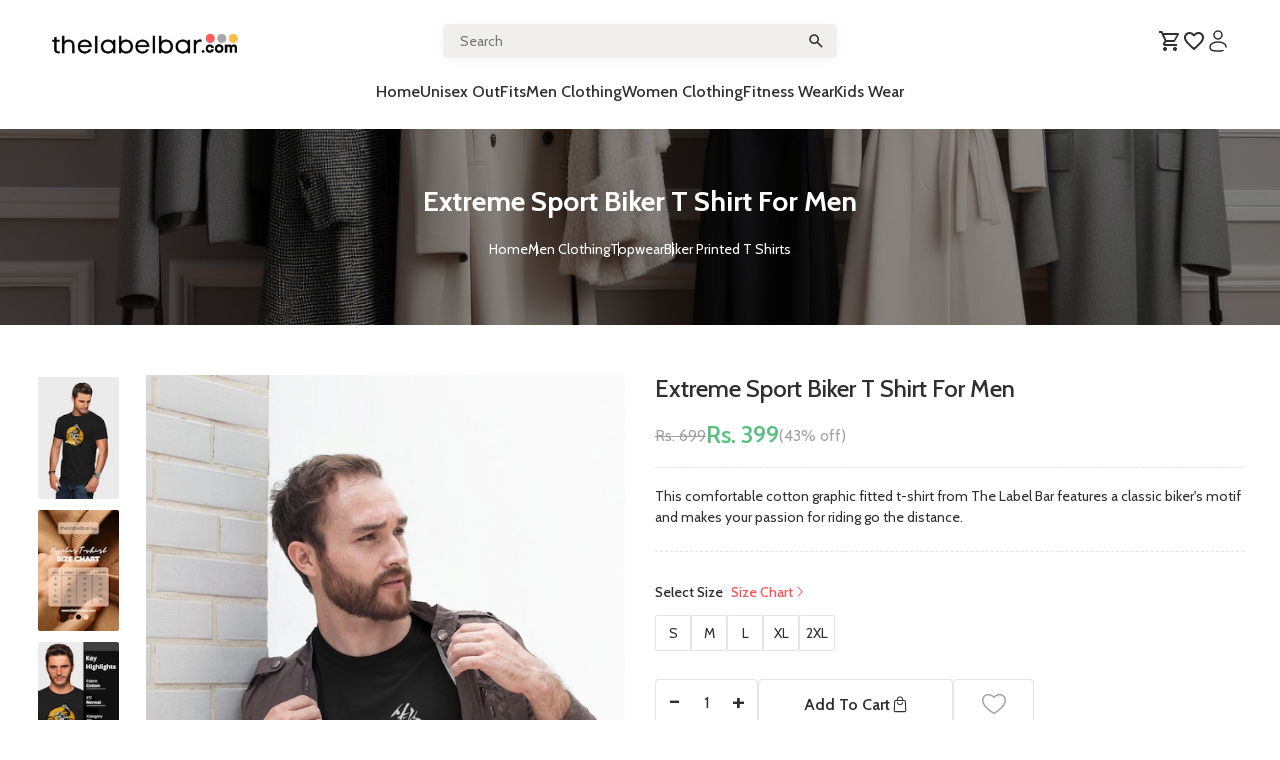

--- FILE ---
content_type: text/html; charset=utf-8
request_url: https://www.thelabelbar.com/products/extreme-sport-biker-t-shirt-for-men
body_size: 22624
content:
<!DOCTYPE html><html lang="en"><head><meta charSet="utf-8"/><meta name="viewport" content="width=device-width, initial-scale=1"/><link rel="preload" as="image" href="/images/logo/logo_light.svg" fetchPriority="high"/><link rel="preload" as="image" href="/images/logo/logo_dark.svg" fetchPriority="high"/><link rel="preload" as="image" imageSrcSet="/_next/image?url=https%3A%2F%2Fthelabelbar.s3.ap-south-1.amazonaws.com%2Fupload-dir%2FTLBTLB0842.jpg&amp;w=640&amp;q=100 1x, /_next/image?url=https%3A%2F%2Fthelabelbar.s3.ap-south-1.amazonaws.com%2Fupload-dir%2FTLBTLB0842.jpg&amp;w=1080&amp;q=100 2x" fetchPriority="high"/><link rel="stylesheet" href="/_next/static/css/857391dea9f77ae0.css" data-precedence="next"/><link rel="stylesheet" href="/_next/static/css/c246571ceffd6a40.css" data-precedence="next"/><link rel="stylesheet" href="/_next/static/css/943d48b1526c9987.css" data-precedence="next"/><link rel="stylesheet" href="/_next/static/css/aa7dab144e86b9c4.css" data-precedence="next"/><link rel="stylesheet" href="/_next/static/css/37d563403324bc85.css" data-precedence="next"/><link rel="stylesheet" href="/_next/static/css/996f9e022399bd37.css" data-precedence="next"/><link rel="preload" as="script" fetchPriority="low" href="/_next/static/chunks/webpack-cae91e148a8b9b27.js"/><script src="/_next/static/chunks/fd9d1056-182b32ac29b73034.js" async=""></script><script src="/_next/static/chunks/7023-77208524bb298f5b.js" async=""></script><script src="/_next/static/chunks/main-app-28912ec2b9d74a61.js" async=""></script><script src="/_next/static/chunks/231-695d7b4120c5af7a.js" async=""></script><script src="/_next/static/chunks/8173-778a792c1a860a08.js" async=""></script><script src="/_next/static/chunks/7123-901c0c30815954b8.js" async=""></script><script src="/_next/static/chunks/6987-951e4db3acc3581e.js" async=""></script><script src="/_next/static/chunks/9340-11d3afbdab98636d.js" async=""></script><script src="/_next/static/chunks/2565-86da971b253fe9a4.js" async=""></script><script src="/_next/static/chunks/8110-0e7f3fea096e68f9.js" async=""></script><script src="/_next/static/chunks/5855-fa9eb775aaa7fb54.js" async=""></script><script src="/_next/static/chunks/app/layout-4687bb0107b02f76.js" async=""></script><script src="/_next/static/chunks/app/error-76582f0a684630b0.js" async=""></script><script src="/_next/static/chunks/1836-ad905e7501ed4c0b.js" async=""></script><script src="/_next/static/chunks/9584-3af4af73609fa19c.js" async=""></script><script src="/_next/static/chunks/2954-72875e4149151e4a.js" async=""></script><script src="/_next/static/chunks/app/products/%5BproductUrl%5D/page-da2bf8d2f2035de8.js" async=""></script><script src="/_next/static/chunks/app/page-b51e11c5557c36e5.js" async=""></script><link rel="preload" href="https://www.googletagmanager.com/gtag/js?id=G-5EYFG16R9S" as="script"/><meta name="google-site-verification" content="TsfQWv_yGKtWQIb2hE9b2vYhH2G0z5eiP85iuDFOPdw"/><title>Buy Extreme Sport Biker T Shirt for Men Online | The Label Bar</title><meta name="description" content="Buy Extreme Sport biker t shirt for men online at The Label Bar.  This is a black colour half sleeves cotton round neck style t-shirt with COD! Free Shipping and Easy Return!"/><link rel="canonical" href="https://www.thelabelbar.com/products/extreme-sport-biker-t-shirt-for-men"/><meta property="og:title" content="Buy Extreme Sport Biker T Shirt for Men Online | The Label Bar"/><meta property="og:description" content="Buy Extreme Sport biker t shirt for men online at The Label Bar.  This is a black colour half sleeves cotton round neck style t-shirt with COD! Free Shipping and Easy Return!"/><meta property="og:image" content="https://thelabelbar.s3.ap-south-1.amazonaws.com/upload-dir/TLBTLB0842.jpg"/><meta name="twitter:card" content="summary_large_image"/><meta name="twitter:title" content="Buy Extreme Sport Biker T Shirt for Men Online | The Label Bar"/><meta name="twitter:description" content="Buy Extreme Sport biker t shirt for men online at The Label Bar.  This is a black colour half sleeves cotton round neck style t-shirt with COD! Free Shipping and Easy Return!"/><meta name="twitter:image" content="https://thelabelbar.s3.ap-south-1.amazonaws.com/upload-dir/TLBTLB0842.jpg"/><link rel="icon" href="/favicon.ico" type="image/x-icon" sizes="16x16"/><script src="/_next/static/chunks/polyfills-78c92fac7aa8fdd8.js" noModule=""></script></head><body class=""><nav class="header_header_container__0lZPr "><div class="header_main_header__0DUIp "></div><div class="header_top_header__1pnGY"><div class="header_right_nav__beqWG"><button class="header_toggle_btn__OoGV1"><svg xmlns="http://www.w3.org/2000/svg" width="18" height="18" viewBox="0 0 18 18" fill="none"><path d="M2.8125 4.5H15.1875M2.8125 9H15.1875M2.8125 13.5H15.1875" stroke="#302E2E" stroke-width="1.5" stroke-linecap="round" stroke-linejoin="round"></path></svg></button><div class="header_nav_head__wttlz"><div><div class="navbar_navbar__IJW__"><a class="navbar_logo_link__kYijX" href="/"><img alt="thelabelbar" fetchPriority="high" width="189" height="33" decoding="async" data-nimg="1" style="color:transparent" src="/images/logo/logo_dark.svg"/></a><div class="navbar_search_input_container__06r08 position-relative"><!--$--><div class="DataSearch_search_data__gy6aq"><div class="DataSearch_search_box__N3dFM"><form><input class="DataSearch_search_input__MESZB" type="text" placeholder="Search" value=""/><button class="DataSearch_search_btn__NJhCd" type="submit"><svg xmlns="http://www.w3.org/2000/svg" width="18" height="18" viewBox="0 0 18 18" fill="none"><path d="M0 4C0 1.79086 1.79086 0 4 0H14C16.2091 0 18 1.79086 18 4V14C18 16.2091 16.2091 18 14 18H4C1.79086 18 0 16.2091 0 14V4Z" fill="#F1EEEE"></path><path d="M14.7 15.75L9.975 11.025C9.6 11.325 9.16875 11.5625 8.68125 11.7375C8.19375 11.9125 7.675 12 7.125 12C5.7625 12 4.6095 11.528 3.666 10.584C2.7225 9.64 2.2505 8.487 2.25 7.125C2.25 5.7625 2.722 4.6095 3.666 3.666C4.61 2.7225 5.763 2.2505 7.125 2.25C8.4875 2.25 9.64075 2.722 10.5848 3.666C11.5287 4.61 12.0005 5.763 12 7.125C12 7.675 11.9125 8.19375 11.7375 8.68125C11.5625 9.16875 11.325 9.6 11.025 9.975L15.75 14.7L14.7 15.75ZM7.125 10.5C8.0625 10.5 8.8595 10.172 9.516 9.516C10.1725 8.86 10.5005 8.063 10.5 7.125C10.5 6.1875 10.172 5.39075 9.516 4.73475C8.86 4.07875 8.063 3.7505 7.125 3.75C6.1875 3.75 5.39075 4.07825 4.73475 4.73475C4.07875 5.39125 3.7505 6.188 3.75 7.125C3.75 8.0625 4.07825 8.8595 4.73475 9.516C5.39125 10.1725 6.188 10.5005 7.125 10.5Z" fill="#302E2E"></path></svg></button></form></div></div><!--/$--></div><ul class="flex navbar_nav_quick_access__Jh0CK"><li id="nav_cart_div"><div class="navbar_iconDiv__4t3qn"><svg xmlns="http://www.w3.org/2000/svg" width="24" height="24" viewBox="0 0 24 24" fill="none"><path d="M17 18C17.5304 18 18.0391 18.2107 18.4142 18.5858C18.7893 18.9609 19 19.4696 19 20C19 20.5304 18.7893 21.0391 18.4142 21.4142C18.0391 21.7893 17.5304 22 17 22C16.4696 22 15.9609 21.7893 15.5858 21.4142C15.2107 21.0391 15 20.5304 15 20C15 18.89 15.89 18 17 18ZM1 2H4.27L5.21 4H20C20.2652 4 20.5196 4.10536 20.7071 4.29289C20.8946 4.48043 21 4.73478 21 5C21 5.17 20.95 5.34 20.88 5.5L17.3 11.97C16.96 12.58 16.3 13 15.55 13H8.1L7.2 14.63L7.17 14.75C7.17 14.8163 7.19634 14.8799 7.24322 14.9268C7.29011 14.9737 7.3537 15 7.42 15H19V17H7C6.46957 17 5.96086 16.7893 5.58579 16.4142C5.21071 16.0391 5 15.5304 5 15C5 14.65 5.09 14.32 5.24 14.04L6.6 11.59L3 4H1V2ZM7 18C7.53043 18 8.03914 18.2107 8.41421 18.5858C8.78929 18.9609 9 19.4696 9 20C9 20.5304 8.78929 21.0391 8.41421 21.4142C8.03914 21.7893 7.53043 22 7 22C6.46957 22 5.96086 21.7893 5.58579 21.4142C5.21071 21.0391 5 20.5304 5 20C5 18.89 5.89 18 7 18ZM16 11L18.78 6H6.14L8.5 11H16Z" fill="#302E2E"></path></svg></div><div class="navbar_cart_dropdown_item__SB8S_"></div></li><li id="nav_wishlist_div"><svg xmlns="http://www.w3.org/2000/svg" width="24" height="24" viewBox="0 0 24 24" fill="none"><path d="M12.1 18.55L12 18.65L11.89 18.55C7.14 14.24 4 11.39 4 8.5C4 6.5 5.5 5 7.5 5C9.04 5 10.54 6 11.07 7.36H12.93C13.46 6 14.96 5 16.5 5C18.5 5 20 6.5 20 8.5C20 11.39 16.86 14.24 12.1 18.55ZM16.5 3C14.76 3 13.09 3.81 12 5.08C10.91 3.81 9.24 3 7.5 3C4.42 3 2 5.41 2 8.5C2 12.27 5.4 15.36 10.55 20.03L12 21.35L13.45 20.03C18.6 15.36 22 12.27 22 8.5C22 5.41 19.58 3 16.5 3Z" fill="#302E2E"></path></svg></li><li id="nav_accounnt_div"><svg xmlns="http://www.w3.org/2000/svg" width="24" height="24" viewBox="0 0 24 24" fill="none"><path d="M12 10C14.2091 10 16 8.20914 16 6C16 3.79086 14.2091 2 12 2C9.79086 2 8 3.79086 8 6C8 8.20914 9.79086 10 12 10Z" stroke="#302E2E" stroke-width="1.5"></path><path d="M19.998 18C20 17.836 20 17.669 20 17.5C20 15.015 16.418 13 12 13C7.582 13 4 15.015 4 17.5C4 19.985 4 22 12 22C14.231 22 15.84 21.843 17 21.563" stroke="#302E2E" stroke-width="1.5" stroke-linecap="round"></path></svg></li></ul></div></div></div><div class="header_mob_searchbar__LKYrg"><!--$--><div class="DataSearch_search_data__gy6aq"><div class="DataSearch_search_box__N3dFM"><form><input class="DataSearch_search_input__MESZB" type="text" placeholder="Search" value=""/><button class="DataSearch_search_btn__NJhCd" type="submit"><svg xmlns="http://www.w3.org/2000/svg" width="18" height="18" viewBox="0 0 18 18" fill="none"><path d="M0 4C0 1.79086 1.79086 0 4 0H14C16.2091 0 18 1.79086 18 4V14C18 16.2091 16.2091 18 14 18H4C1.79086 18 0 16.2091 0 14V4Z" fill="#F1EEEE"></path><path d="M14.7 15.75L9.975 11.025C9.6 11.325 9.16875 11.5625 8.68125 11.7375C8.19375 11.9125 7.675 12 7.125 12C5.7625 12 4.6095 11.528 3.666 10.584C2.7225 9.64 2.2505 8.487 2.25 7.125C2.25 5.7625 2.722 4.6095 3.666 3.666C4.61 2.7225 5.763 2.2505 7.125 2.25C8.4875 2.25 9.64075 2.722 10.5848 3.666C11.5287 4.61 12.0005 5.763 12 7.125C12 7.675 11.9125 8.19375 11.7375 8.68125C11.5625 9.16875 11.325 9.6 11.025 9.975L15.75 14.7L14.7 15.75ZM7.125 10.5C8.0625 10.5 8.8595 10.172 9.516 9.516C10.1725 8.86 10.5005 8.063 10.5 7.125C10.5 6.1875 10.172 5.39075 9.516 4.73475C8.86 4.07875 8.063 3.7505 7.125 3.75C6.1875 3.75 5.39075 4.07825 4.73475 4.73475C4.07875 5.39125 3.7505 6.188 3.75 7.125C3.75 8.0625 4.07825 8.8595 4.73475 9.516C5.39125 10.1725 6.188 10.5005 7.125 10.5Z" fill="#302E2E"></path></svg></button></form></div></div><!--/$--></div></div></div><div class="header_menu_items__q_HrV"><div class="header_web_menu_category__NbtCc"><ul class="tabbar_tabbar_outer_div__kJCGW"><li class=" "><div class="tabbar_popupMenu__e_0Ll"><a href="/">Home</a></div></li><li><div class="tabbar_popupMenu__e_0Ll"><a href="/unisex-outfits">Unisex OutFits</a><div class="tabbar_menuItems__z3GKd "><div class="tabbar_innerDiv__tpv2f"><ul><li><a href="/unisex-outfits/collections"><span class="heading_common_parent__i5GSl heading-parent undefined undefined"><h3 class="heading_font_sm__zUyZT heading_text_black___nYZK ">Collections</h3><div class="heading_group_child__UB0Cg undefined undefined"></div></span></a><div class="tabbar_subSubCat__ofxbf"><a href="/unisex-outfits/collections/unique-t-shirt">Unique T-shirt</a></div></li></ul><div class="tabbar_rightImage__6S3_n"><a href="/women-clothing/women-topwear/tops"><img alt="banner" loading="lazy" decoding="async" data-nimg="fill" style="position:absolute;height:100%;width:100%;left:0;top:0;right:0;bottom:0;color:transparent" sizes="100vw" srcSet="/_next/image?url=%2Fimages%2FnavMenu%2FrightPic.webp&amp;w=640&amp;q=75 640w, /_next/image?url=%2Fimages%2FnavMenu%2FrightPic.webp&amp;w=750&amp;q=75 750w, /_next/image?url=%2Fimages%2FnavMenu%2FrightPic.webp&amp;w=828&amp;q=75 828w, /_next/image?url=%2Fimages%2FnavMenu%2FrightPic.webp&amp;w=1080&amp;q=75 1080w, /_next/image?url=%2Fimages%2FnavMenu%2FrightPic.webp&amp;w=1200&amp;q=75 1200w, /_next/image?url=%2Fimages%2FnavMenu%2FrightPic.webp&amp;w=1920&amp;q=75 1920w, /_next/image?url=%2Fimages%2FnavMenu%2FrightPic.webp&amp;w=2048&amp;q=75 2048w, /_next/image?url=%2Fimages%2FnavMenu%2FrightPic.webp&amp;w=3840&amp;q=75 3840w" src="/_next/image?url=%2Fimages%2FnavMenu%2FrightPic.webp&amp;w=3840&amp;q=75"/></a></div></div></div></div></li><li><div class="tabbar_popupMenu__e_0Ll"><a href="/men-clothing">Men Clothing</a><div class="tabbar_menuItems__z3GKd "><div class="tabbar_innerDiv__tpv2f"><ul><li><a href="/men-clothing/topwear"><span class="heading_common_parent__i5GSl heading-parent undefined undefined"><h3 class="heading_font_sm__zUyZT heading_text_black___nYZK ">Topwear</h3><div class="heading_group_child__UB0Cg undefined undefined"></div></span></a><div class="tabbar_subSubCat__ofxbf"><a href="/men-clothing/topwear/skull-t-shirts">Skull T Shirts</a><a href="/men-clothing/topwear/anime-t-shirts">Anime T-shirts</a><a href="/men-clothing/topwear/religious-t-shirts">Religious T-shirts</a><a href="/men-clothing/topwear/hot-selling-t-shirts">Hot Selling T Shirts</a><a href="/men-clothing/topwear/desi-t-shirts">Desi T Shirts</a><a href="/men-clothing/topwear/boss-bear-t-shirt">Boss Bear T Shirt</a><a href="/men-clothing/topwear/best-seller">Best Seller</a><a href="/men-clothing/topwear/printed-shirts">Printed Shirts</a><a href="/men-clothing/topwear/formal-shirts">Formal Shirts</a><a href="/men-clothing/topwear/solid-t-shirts">Solid T Shirts</a><a href="/men-clothing/topwear/polo-t-shirts">Polo T Shirts</a><a href="/men-clothing/topwear/t-shirt">T Shirt</a><a href="/men-clothing/topwear/biker-printed-t-shirts">Biker Printed T Shirts</a><a href="/men-clothing/topwear/travel-t-shirts">Travel T Shirts</a><a href="/men-clothing/topwear/winter-shirt">Winter Shirt</a><a href="/men-clothing/topwear/full-sleeves-t-shirts">Full Sleeves T Shirts</a><a href="/men-clothing/topwear/oversized-plain-t-shirts">Oversized Plain T Shirts</a><a href="/men-clothing/topwear/white-graphic-t-shirts">White Graphic T Shirts</a><a href="/men-clothing/topwear/oversized-printed-t-shirt">Oversized Printed T Shirt</a><a href="/men-clothing/topwear/sweatshirts">Sweatshirts &amp; Hoodies</a></div></li><li><a href="/men-clothing/co-ord-sets"><span class="heading_common_parent__i5GSl heading-parent undefined undefined"><h3 class="heading_font_sm__zUyZT heading_text_black___nYZK ">Co-ord Sets</h3><div class="heading_group_child__UB0Cg undefined undefined"></div></span></a><div class="tabbar_subSubCat__ofxbf"><a href="/men-clothing/co-ord-sets/t-shirt-shorts">T-Shirt &amp; Shorts</a></div></li><li><a href="/men-clothing/shorts"><span class="heading_common_parent__i5GSl heading-parent undefined undefined"><h3 class="heading_font_sm__zUyZT heading_text_black___nYZK ">Shorts</h3><div class="heading_group_child__UB0Cg undefined undefined"></div></span></a><div class="tabbar_subSubCat__ofxbf"><a href="/men-clothing/shorts/printed-shorts">Printed Shorts</a></div></li></ul><div class="tabbar_rightImage__6S3_n"><a href="/women-clothing/women-topwear/tops"><img alt="banner" loading="lazy" decoding="async" data-nimg="fill" style="position:absolute;height:100%;width:100%;left:0;top:0;right:0;bottom:0;color:transparent" sizes="100vw" srcSet="/_next/image?url=%2Fimages%2FnavMenu%2FrightPic.webp&amp;w=640&amp;q=75 640w, /_next/image?url=%2Fimages%2FnavMenu%2FrightPic.webp&amp;w=750&amp;q=75 750w, /_next/image?url=%2Fimages%2FnavMenu%2FrightPic.webp&amp;w=828&amp;q=75 828w, /_next/image?url=%2Fimages%2FnavMenu%2FrightPic.webp&amp;w=1080&amp;q=75 1080w, /_next/image?url=%2Fimages%2FnavMenu%2FrightPic.webp&amp;w=1200&amp;q=75 1200w, /_next/image?url=%2Fimages%2FnavMenu%2FrightPic.webp&amp;w=1920&amp;q=75 1920w, /_next/image?url=%2Fimages%2FnavMenu%2FrightPic.webp&amp;w=2048&amp;q=75 2048w, /_next/image?url=%2Fimages%2FnavMenu%2FrightPic.webp&amp;w=3840&amp;q=75 3840w" src="/_next/image?url=%2Fimages%2FnavMenu%2FrightPic.webp&amp;w=3840&amp;q=75"/></a></div></div></div></div></li><li><div class="tabbar_popupMenu__e_0Ll"><a href="/women-clothing">Women Clothing</a><div class="tabbar_menuItems__z3GKd "><div class="tabbar_innerDiv__tpv2f"><ul><li><a href="/women-clothing/women-topwear"><span class="heading_common_parent__i5GSl heading-parent undefined undefined"><h3 class="heading_font_sm__zUyZT heading_text_black___nYZK ">Women Topwear</h3><div class="heading_group_child__UB0Cg undefined undefined"></div></span></a><div class="tabbar_subSubCat__ofxbf"><a href="/women-clothing/women-topwear/tops">Tops</a><a href="/women-clothing/women-topwear/womens-t-shirt">Women&#x27;s T Shirt</a><a href="/women-clothing/women-topwear/shrug">Shrug</a><a href="/women-clothing/women-topwear/jumpsuits">Jumpsuits</a><a href="/women-clothing/women-topwear/oversized-t-shirts">Oversized T Shirts</a><a href="/women-clothing/women-topwear/full-sleeve-t-shirt">Full Sleeve T Shirt</a><a href="/women-clothing/women-topwear/winter-shirts">Winter Shirts</a><a href="/women-clothing/women-topwear/oversized-printed-t-shirts">Oversized Printed T Shirts</a><a href="/women-clothing/women-topwear/printed-regular-t-shirts">Printed Regular T Shirts</a><a href="/women-clothing/women-topwear/boyfriend-t-shirts">Boyfriend T shirts</a></div></li><li><a href="/women-clothing/bottom-wear"><span class="heading_common_parent__i5GSl heading-parent undefined undefined"><h3 class="heading_font_sm__zUyZT heading_text_black___nYZK ">Bottom Wear</h3><div class="heading_group_child__UB0Cg undefined undefined"></div></span></a><div class="tabbar_subSubCat__ofxbf"><a href="/women-clothing/bottom-wear/pyjamas">Pyjamas</a></div></li><li><a href="/women-clothing/inner-wear-sleep-wear"><span class="heading_common_parent__i5GSl heading-parent undefined undefined"><h3 class="heading_font_sm__zUyZT heading_text_black___nYZK ">Inner Wear &amp; Sleep Wear</h3><div class="heading_group_child__UB0Cg undefined undefined"></div></span></a><div class="tabbar_subSubCat__ofxbf"><a href="/women-clothing/inner-wear-sleep-wear/night-suit">Night Suit</a></div></li><li><a href="/women-clothing/dress"><span class="heading_common_parent__i5GSl heading-parent undefined undefined"><h3 class="heading_font_sm__zUyZT heading_text_black___nYZK ">Dress</h3><div class="heading_group_child__UB0Cg undefined undefined"></div></span></a><div class="tabbar_subSubCat__ofxbf"><a href="/women-clothing/dress/women-dress">Women Dress</a><a href="/women-clothing/dress/co-ord-sets">Co Ord Sets</a></div></li></ul><div class="tabbar_rightImage__6S3_n"><a href="/women-clothing/women-topwear/tops"><img alt="banner" loading="lazy" decoding="async" data-nimg="fill" style="position:absolute;height:100%;width:100%;left:0;top:0;right:0;bottom:0;color:transparent" sizes="100vw" srcSet="/_next/image?url=%2Fimages%2FnavMenu%2FrightPic.webp&amp;w=640&amp;q=75 640w, /_next/image?url=%2Fimages%2FnavMenu%2FrightPic.webp&amp;w=750&amp;q=75 750w, /_next/image?url=%2Fimages%2FnavMenu%2FrightPic.webp&amp;w=828&amp;q=75 828w, /_next/image?url=%2Fimages%2FnavMenu%2FrightPic.webp&amp;w=1080&amp;q=75 1080w, /_next/image?url=%2Fimages%2FnavMenu%2FrightPic.webp&amp;w=1200&amp;q=75 1200w, /_next/image?url=%2Fimages%2FnavMenu%2FrightPic.webp&amp;w=1920&amp;q=75 1920w, /_next/image?url=%2Fimages%2FnavMenu%2FrightPic.webp&amp;w=2048&amp;q=75 2048w, /_next/image?url=%2Fimages%2FnavMenu%2FrightPic.webp&amp;w=3840&amp;q=75 3840w" src="/_next/image?url=%2Fimages%2FnavMenu%2FrightPic.webp&amp;w=3840&amp;q=75"/></a></div></div></div></div></li><li><div class="tabbar_popupMenu__e_0Ll"><a href="/fitness-wear">Fitness Wear</a><div class="tabbar_menuItems__z3GKd "><div class="tabbar_innerDiv__tpv2f"><ul><li><a href="/fitness-wear/men-fitness-wear"><span class="heading_common_parent__i5GSl heading-parent undefined undefined"><h3 class="heading_font_sm__zUyZT heading_text_black___nYZK ">Men Fitness Wear</h3><div class="heading_group_child__UB0Cg undefined undefined"></div></span></a><div class="tabbar_subSubCat__ofxbf"><a href="/fitness-wear/men-fitness-wear/gym-t-shirts">Gym T Shirts</a><a href="/fitness-wear/men-fitness-wear/gym-stringers-tank-tops">Gym Stringers And Tank Tops</a><a href="/fitness-wear/men-fitness-wear/gym-muscle-tees">Gym Muscle Tees</a></div></li><li><a href="/fitness-wear/women-fitness-wear"><span class="heading_common_parent__i5GSl heading-parent undefined undefined"><h3 class="heading_font_sm__zUyZT heading_text_black___nYZK ">Women Fitness Wear</h3><div class="heading_group_child__UB0Cg undefined undefined"></div></span></a><div class="tabbar_subSubCat__ofxbf"><a href="/fitness-wear/women-fitness-wear/gym-co-ord-sets">Gym Co Ord Sets</a><a href="/fitness-wear/women-fitness-wear/gym-tops">Gym Tops</a><a href="/fitness-wear/women-fitness-wear/gym-leggings">Gym Leggings</a><a href="/fitness-wear/women-fitness-wear/gym-shorts">Gym Shorts</a></div></li></ul><div class="tabbar_rightImage__6S3_n"><a href="/women-clothing/women-topwear/tops"><img alt="banner" loading="lazy" decoding="async" data-nimg="fill" style="position:absolute;height:100%;width:100%;left:0;top:0;right:0;bottom:0;color:transparent" sizes="100vw" srcSet="/_next/image?url=%2Fimages%2FnavMenu%2FrightPic.webp&amp;w=640&amp;q=75 640w, /_next/image?url=%2Fimages%2FnavMenu%2FrightPic.webp&amp;w=750&amp;q=75 750w, /_next/image?url=%2Fimages%2FnavMenu%2FrightPic.webp&amp;w=828&amp;q=75 828w, /_next/image?url=%2Fimages%2FnavMenu%2FrightPic.webp&amp;w=1080&amp;q=75 1080w, /_next/image?url=%2Fimages%2FnavMenu%2FrightPic.webp&amp;w=1200&amp;q=75 1200w, /_next/image?url=%2Fimages%2FnavMenu%2FrightPic.webp&amp;w=1920&amp;q=75 1920w, /_next/image?url=%2Fimages%2FnavMenu%2FrightPic.webp&amp;w=2048&amp;q=75 2048w, /_next/image?url=%2Fimages%2FnavMenu%2FrightPic.webp&amp;w=3840&amp;q=75 3840w" src="/_next/image?url=%2Fimages%2FnavMenu%2FrightPic.webp&amp;w=3840&amp;q=75"/></a></div></div></div></div></li><li><div class="tabbar_popupMenu__e_0Ll"><a href="/kids-wear">Kids Wear</a><div class="tabbar_menuItems__z3GKd "><div class="tabbar_innerDiv__tpv2f"><ul><li><a href="/kids-wear/boys"><span class="heading_common_parent__i5GSl heading-parent undefined undefined"><h3 class="heading_font_sm__zUyZT heading_text_black___nYZK ">Boys Wear</h3><div class="heading_group_child__UB0Cg undefined undefined"></div></span></a><div class="tabbar_subSubCat__ofxbf"><a href="/kids-wear/boys/t-shirts">T-shirts</a></div></li></ul><div class="tabbar_rightImage__6S3_n"><a href="/women-clothing/women-topwear/tops"><img alt="banner" loading="lazy" decoding="async" data-nimg="fill" style="position:absolute;height:100%;width:100%;left:0;top:0;right:0;bottom:0;color:transparent" sizes="100vw" srcSet="/_next/image?url=%2Fimages%2FnavMenu%2FrightPic.webp&amp;w=640&amp;q=75 640w, /_next/image?url=%2Fimages%2FnavMenu%2FrightPic.webp&amp;w=750&amp;q=75 750w, /_next/image?url=%2Fimages%2FnavMenu%2FrightPic.webp&amp;w=828&amp;q=75 828w, /_next/image?url=%2Fimages%2FnavMenu%2FrightPic.webp&amp;w=1080&amp;q=75 1080w, /_next/image?url=%2Fimages%2FnavMenu%2FrightPic.webp&amp;w=1200&amp;q=75 1200w, /_next/image?url=%2Fimages%2FnavMenu%2FrightPic.webp&amp;w=1920&amp;q=75 1920w, /_next/image?url=%2Fimages%2FnavMenu%2FrightPic.webp&amp;w=2048&amp;q=75 2048w, /_next/image?url=%2Fimages%2FnavMenu%2FrightPic.webp&amp;w=3840&amp;q=75 3840w" src="/_next/image?url=%2Fimages%2FnavMenu%2FrightPic.webp&amp;w=3840&amp;q=75"/></a></div></div></div></div></li></ul></div><div class="header_mob_menu_category__uPjZv"><div class="header_menu_card__fb5BX  "><div class="header_menu_card__fb5BX "><div class="header_closebtn__DDmdW"><a href="/"><img alt="thelabelbar" fetchPriority="high" width="156" height="28" decoding="async" data-nimg="1" style="color:transparent" src="/images/logo/logo_dark.svg"/></a><button class="header_close__A1zHN"><svg xmlns="http://www.w3.org/2000/svg" viewBox="0 0 384 512"><path d="M342.6 150.6c12.5-12.5 12.5-32.8 0-45.3s-32.8-12.5-45.3 0L192 210.7 86.6 105.4c-12.5-12.5-32.8-12.5-45.3 0s-12.5 32.8 0 45.3L146.7 256 41.4 361.4c-12.5 12.5-12.5 32.8 0 45.3s32.8 12.5 45.3 0L192 301.3 297.4 406.6c12.5 12.5 32.8 12.5 45.3 0s12.5-32.8 0-45.3L237.3 256 342.6 150.6z"></path></svg></button></div><div class="MobileCategoryItem_menu_category__iQzS8"><ul class="MobileCategoryItem_main_navbar__KR6y_"><li class="MobileCategoryItem_nav_item__GLr_t"><a href="/">Home</a></li><li class="MobileCategoryItem_nav_item__GLr_t"><div class="MobileCategoryItem_catgitem__HQyb4"><a href="/unisex-outfits">Unisex OutFits</a><span class="MobileCategoryItem_downarrow__sYA1K"><svg xmlns="http://www.w3.org/2000/svg" viewBox="0 0 448 512"><path d="M201.4 374.6c12.5 12.5 32.8 12.5 45.3 0l160-160c12.5-12.5 12.5-32.8 0-45.3s-32.8-12.5-45.3 0L224 306.7 86.6 169.4c-12.5-12.5-32.8-12.5-45.3 0s-12.5 32.8 0 45.3l160 160z"></path></svg></span></div></li><li class="MobileCategoryItem_nav_item__GLr_t"><div class="MobileCategoryItem_catgitem__HQyb4"><a href="/men-clothing">Men Clothing</a><span class="MobileCategoryItem_downarrow__sYA1K"><svg xmlns="http://www.w3.org/2000/svg" viewBox="0 0 448 512"><path d="M201.4 374.6c12.5 12.5 32.8 12.5 45.3 0l160-160c12.5-12.5 12.5-32.8 0-45.3s-32.8-12.5-45.3 0L224 306.7 86.6 169.4c-12.5-12.5-32.8-12.5-45.3 0s-12.5 32.8 0 45.3l160 160z"></path></svg></span></div></li><li class="MobileCategoryItem_nav_item__GLr_t"><div class="MobileCategoryItem_catgitem__HQyb4"><a href="/women-clothing">Women Clothing</a><span class="MobileCategoryItem_downarrow__sYA1K"><svg xmlns="http://www.w3.org/2000/svg" viewBox="0 0 448 512"><path d="M201.4 374.6c12.5 12.5 32.8 12.5 45.3 0l160-160c12.5-12.5 12.5-32.8 0-45.3s-32.8-12.5-45.3 0L224 306.7 86.6 169.4c-12.5-12.5-32.8-12.5-45.3 0s-12.5 32.8 0 45.3l160 160z"></path></svg></span></div></li><li class="MobileCategoryItem_nav_item__GLr_t"><div class="MobileCategoryItem_catgitem__HQyb4"><a href="/fitness-wear">Fitness Wear</a><span class="MobileCategoryItem_downarrow__sYA1K"><svg xmlns="http://www.w3.org/2000/svg" viewBox="0 0 448 512"><path d="M201.4 374.6c12.5 12.5 32.8 12.5 45.3 0l160-160c12.5-12.5 12.5-32.8 0-45.3s-32.8-12.5-45.3 0L224 306.7 86.6 169.4c-12.5-12.5-32.8-12.5-45.3 0s-12.5 32.8 0 45.3l160 160z"></path></svg></span></div></li><li class="MobileCategoryItem_nav_item__GLr_t"><div class="MobileCategoryItem_catgitem__HQyb4"><a href="/kids-wear">Kids Wear</a><span class="MobileCategoryItem_downarrow__sYA1K"><svg xmlns="http://www.w3.org/2000/svg" viewBox="0 0 448 512"><path d="M201.4 374.6c12.5 12.5 32.8 12.5 45.3 0l160-160c12.5-12.5 12.5-32.8 0-45.3s-32.8-12.5-45.3 0L224 306.7 86.6 169.4c-12.5-12.5-32.8-12.5-45.3 0s-12.5 32.8 0 45.3l160 160z"></path></svg></span></div></li></ul></div></div></div></div></div></nav><div class="InnerBanner_banner_container__Xi_ve"><div class="InnerBanner_banner_card__grhGF"><h1>Extreme Sport Biker T Shirt For Men</h1><ul class="InnerBanner_breadcrumb__T7xLh"><li><a href="/">Home</a></li><li><a href="/men-clothing">Men Clothing</a></li><li><a href="/men-clothing/topwear">Topwear</a></li><li><a href="/men-clothing/topwear/biker-printed-t-shirts">Biker Printed T Shirts</a></li></ul></div></div><section class="productDetailPage_product_deatils_sect__uuZ0h"><div class="container_main_container__HjpmD"><article class="productDetailPage_product_deatils_content__a_Kp3"><div><div class="ProductDetails_Product_slide_card__n5bnI"><div class="ProductDetails_thumnail_slide__yKWoE"><ul class="ProductDetails_thumnail_list__l_YgY"><li><img alt="Thumnail" loading="lazy" width="81" height="106" decoding="async" data-nimg="1" style="color:transparent" srcSet="/_next/image?url=https%3A%2F%2Fthelabelbar.s3.ap-south-1.amazonaws.com%2Fupload-dir%2FTLBTLB0842-3.jpg&amp;w=96&amp;q=100 1x, /_next/image?url=https%3A%2F%2Fthelabelbar.s3.ap-south-1.amazonaws.com%2Fupload-dir%2FTLBTLB0842-3.jpg&amp;w=256&amp;q=100 2x" src="/_next/image?url=https%3A%2F%2Fthelabelbar.s3.ap-south-1.amazonaws.com%2Fupload-dir%2FTLBTLB0842-3.jpg&amp;w=256&amp;q=100"/></li><li><img alt="Thumnail" loading="lazy" width="81" height="106" decoding="async" data-nimg="1" style="color:transparent" srcSet="/_next/image?url=https%3A%2F%2Fthelabelbar.s3.ap-south-1.amazonaws.com%2Fupload-dir%2FTLBTLB0842-1.jpg&amp;w=96&amp;q=100 1x, /_next/image?url=https%3A%2F%2Fthelabelbar.s3.ap-south-1.amazonaws.com%2Fupload-dir%2FTLBTLB0842-1.jpg&amp;w=256&amp;q=100 2x" src="/_next/image?url=https%3A%2F%2Fthelabelbar.s3.ap-south-1.amazonaws.com%2Fupload-dir%2FTLBTLB0842-1.jpg&amp;w=256&amp;q=100"/></li><li><img alt="Thumnail" loading="lazy" width="81" height="106" decoding="async" data-nimg="1" style="color:transparent" srcSet="/_next/image?url=https%3A%2F%2Fthelabelbar.s3.ap-south-1.amazonaws.com%2Fupload-dir%2FTLBTLB0842-2.jpg&amp;w=96&amp;q=100 1x, /_next/image?url=https%3A%2F%2Fthelabelbar.s3.ap-south-1.amazonaws.com%2Fupload-dir%2FTLBTLB0842-2.jpg&amp;w=256&amp;q=100 2x" src="/_next/image?url=https%3A%2F%2Fthelabelbar.s3.ap-south-1.amazonaws.com%2Fupload-dir%2FTLBTLB0842-2.jpg&amp;w=256&amp;q=100"/></li><li><img alt="Thumnail" loading="lazy" width="81" height="106" decoding="async" data-nimg="1" style="color:transparent" srcSet="/_next/image?url=https%3A%2F%2Fthelabelbar.s3.ap-south-1.amazonaws.com%2Fupload-dir%2FTLBTLB0842-4.jpg&amp;w=96&amp;q=100 1x, /_next/image?url=https%3A%2F%2Fthelabelbar.s3.ap-south-1.amazonaws.com%2Fupload-dir%2FTLBTLB0842-4.jpg&amp;w=256&amp;q=100 2x" src="/_next/image?url=https%3A%2F%2Fthelabelbar.s3.ap-south-1.amazonaws.com%2Fupload-dir%2FTLBTLB0842-4.jpg&amp;w=256&amp;q=100"/></li></ul></div><div class="ProductDetails_slide_pick_card__wpDg8"><div class="ProductDetails_image_card__nfqHO"><img alt="Slide Image" fetchPriority="high" width="503" height="686" decoding="async" data-nimg="1" style="color:transparent" srcSet="/_next/image?url=https%3A%2F%2Fthelabelbar.s3.ap-south-1.amazonaws.com%2Fupload-dir%2FTLBTLB0842.jpg&amp;w=640&amp;q=100 1x, /_next/image?url=https%3A%2F%2Fthelabelbar.s3.ap-south-1.amazonaws.com%2Fupload-dir%2FTLBTLB0842.jpg&amp;w=1080&amp;q=100 2x" src="/_next/image?url=https%3A%2F%2Fthelabelbar.s3.ap-south-1.amazonaws.com%2Fupload-dir%2FTLBTLB0842.jpg&amp;w=1080&amp;q=100"/></div></div></div></div><div class="ProductDetails_product_details__tfYTA"><h3 class="ProductDetails_product_name__j0qaj">Extreme Sport Biker T Shirt For Men</h3><h4 class="ProductDetails_product_prices__LhV1w"><del>Rs. 699</del><span class="ProductDetails_sellPrice__w4BLp">Rs. 399</span>(43% off)</h4><div class="ProductDetails_short_description__dxzwc"><p>This comfortable cotton graphic fitted t-shirt from The Label Bar features a classic biker's motif and makes&nbsp;your passion for riding go the distance.</p></div><aside class="ProductDetails_pcst_details__B4uwd"><div class="ProductDetails_select_size_card___xpzw"><div class="ProductDetails_size_title__x_Gqq"><h5>Select Size</h5><button class="ProductDetails_size_chart_title__68O8y">Size Chart<img alt="Arrow" loading="lazy" width="14" height="14" decoding="async" data-nimg="1" style="color:transparent" src="/images/icons/red-arrow-right.svg"/></button></div><ul class="ProductDetails_size_num_list__bOZNR"><li class="">S</li><li class="">M</li><li class="">L</li><li class="">XL</li><li class="">2XL</li></ul></div><div class="ProductDetails_addto_cart_card__FM7SW"><div class="ProductDetails_inrdcrem_counter__zImqa"><button>-</button><span class="ProductDetails_number__S8BYL">1</span><button>+</button></div><button class="ProductDetails_addto_cartbtn__lUO6o">Add To Cart<img alt="Bag Icon" loading="lazy" width="14" height="17" decoding="async" data-nimg="1" style="color:transparent" src="/images/icons/cart-bag.svg"/></button><button class="ProductDetails_wishlist_area__MnkTs"><div class="Wishlist_prod_wishlist_card__XWerx undefined"><span class="Wishlist_grey_heart__9TTYa"><img alt="Heart" loading="lazy" width="24" height="24" decoding="async" data-nimg="1" style="color:transparent" src="/images/icons/heart1.svg"/></span><span class="Wishlist_red_heart__fikDl"><img alt="Heart" loading="lazy" width="24" height="24" decoding="async" data-nimg="1" style="color:transparent" src="/images/icons/heart2.svg"/></span></div></button></div><div class="ProductDetails_buynow_container__WypXc"><button class="ProductDetails_buy_nowbtn__1sJKp">Buy Now</button></div><div class="ProductDetails_share_card__gIkhy"><h6>Share product:</h6><div class="ProductDetails_share__Ev5GG"><svg width="24px" height="24px" viewBox="0 0 32 32" fill="none" xmlns="http://www.w3.org/2000/svg"><g id="SVGRepo_bgCarrier" stroke-width="0"></g><g id="SVGRepo_tracerCarrier" stroke-linecap="round" stroke-linejoin="round"></g><g id="SVGRepo_iconCarrier">{&quot; &quot;}<path fill-rule="evenodd" clip-rule="evenodd" d="M16 31C23.732 31 30 24.732 30 17C30 9.26801 23.732 3 16 3C8.26801 3 2 9.26801 2 17C2 19.5109 2.661 21.8674 3.81847 23.905L2 31L9.31486 29.3038C11.3014 30.3854 13.5789 31 16 31ZM16 28.8462C22.5425 28.8462 27.8462 23.5425 27.8462 17C27.8462 10.4576 22.5425 5.15385 16 5.15385C9.45755 5.15385 4.15385 10.4576 4.15385 17C4.15385 19.5261 4.9445 21.8675 6.29184 23.7902L5.23077 27.7692L9.27993 26.7569C11.1894 28.0746 13.5046 28.8462 16 28.8462Z" fill="#BFC8D0"></path>{&quot; &quot;}<path d="M28 16C28 22.6274 22.6274 28 16 28C13.4722 28 11.1269 27.2184 9.19266 25.8837L5.09091 26.9091L6.16576 22.8784C4.80092 20.9307 4 18.5589 4 16C4 9.37258 9.37258 4 16 4C22.6274 4 28 9.37258 28 16Z" fill="url(#paint0_linear_87_7264)"></path>{&quot; &quot;}<path fill-rule="evenodd" clip-rule="evenodd" d="M16 30C23.732 30 30 23.732 30 16C30 8.26801 23.732 2 16 2C8.26801 2 2 8.26801 2 16C2 18.5109 2.661 20.8674 3.81847 22.905L2 30L9.31486 28.3038C11.3014 29.3854 13.5789 30 16 30ZM16 27.8462C22.5425 27.8462 27.8462 22.5425 27.8462 16C27.8462 9.45755 22.5425 4.15385 16 4.15385C9.45755 4.15385 4.15385 9.45755 4.15385 16C4.15385 18.5261 4.9445 20.8675 6.29184 22.7902L5.23077 26.7692L9.27993 25.7569C11.1894 27.0746 13.5046 27.8462 16 27.8462Z" fill="white"></path>{&quot; &quot;}<path d="M12.5 9.49989C12.1672 8.83131 11.6565 8.8905 11.1407 8.8905C10.2188 8.8905 8.78125 9.99478 8.78125 12.05C8.78125 13.7343 9.52345 15.578 12.0244 18.3361C14.438 20.9979 17.6094 22.3748 20.2422 22.3279C22.875 22.2811 23.4167 20.0154 23.4167 19.2503C23.4167 18.9112 23.2062 18.742 23.0613 18.696C22.1641 18.2654 20.5093 17.4631 20.1328 17.3124C19.7563 17.1617 19.5597 17.3656 19.4375 17.4765C19.0961 17.8018 18.4193 18.7608 18.1875 18.9765C17.9558 19.1922 17.6103 19.083 17.4665 19.0015C16.9374 18.7892 15.5029 18.1511 14.3595 17.0426C12.9453 15.6718 12.8623 15.2001 12.5959 14.7803C12.3828 14.4444 12.5392 14.2384 12.6172 14.1483C12.9219 13.7968 13.3426 13.254 13.5313 12.9843C13.7199 12.7145 13.5702 12.305 13.4803 12.05C13.0938 10.953 12.7663 10.0347 12.5 9.49989Z" fill="white"></path>{&quot; &quot;}<defs>{&quot; &quot;}<linearGradient id="paint0_linear_87_7264" x1="26.5" y1="7" x2="4" y2="28" gradientUnits="userSpaceOnUse">{&quot; &quot;}<stop stop-color="#5BD066"></stop>{&quot; &quot;}<stop offset="1" stop-color="#27B43E"></stop>{&quot; &quot;}</linearGradient>{&quot; &quot;}</defs>{&quot; &quot;}</g></svg></div><div class="ProductDetails_share__Ev5GG"><svg width="24px" height="24px" viewBox="0 0 16 16" xmlns="http://www.w3.org/2000/svg" fill="none"><g id="SVGRepo_bgCarrier" stroke-width="0"></g><g id="SVGRepo_tracerCarrier" stroke-linecap="round" stroke-linejoin="round"></g><g id="SVGRepo_iconCarrier"><path fill="#1877F2" d="M15 8a7 7 0 00-7-7 7 7 0 00-1.094 13.915v-4.892H5.13V8h1.777V6.458c0-1.754 1.045-2.724 2.644-2.724.766 0 1.567.137 1.567.137v1.723h-.883c-.87 0-1.14.54-1.14 1.093V8h1.941l-.31 2.023H9.094v4.892A7.001 7.001 0 0015 8z"></path><path fill="#ffffff" d="M10.725 10.023L11.035 8H9.094V6.687c0-.553.27-1.093 1.14-1.093h.883V3.87s-.801-.137-1.567-.137c-1.6 0-2.644.97-2.644 2.724V8H5.13v2.023h1.777v4.892a7.037 7.037 0 002.188 0v-4.892h1.63z"></path></g></svg></div></div><div class="ProductDetails_postal_card__jMKT3"><ul><li><img alt="Free Delivery" loading="lazy" width="35" height="35" decoding="async" data-nimg="1" style="color:transparent" src="/images/icons/fast-delivery.svg"/><span>Free Delivery</span></li><li><img alt="Return" loading="lazy" width="35" height="35" decoding="async" data-nimg="1" style="color:transparent" src="/images/icons/product-return.svg"/><span>Effortless Return</span></li><li><img alt="Online Support" loading="lazy" width="35" height="35" decoding="async" data-nimg="1" style="color:transparent" src="/images/icons/bx_support.svg"/><span>24/7 Online Support</span></li><li><img alt="Online Support" loading="lazy" width="35" height="35" decoding="async" data-nimg="1" style="color:transparent" src="/images/icons/cod.svg"/><span>Cash On Delivery</span></li><li><img alt="Online Support" loading="lazy" width="35" height="35" decoding="async" data-nimg="1" style="color:transparent" src="/images/icons/secure-payment.svg"/><span>Secure Transaction</span></li></ul></div></aside><div class="ProductDetails_rvwdes_product_details__z_fU6"><div class="Tabs_tabs_cotainer__Rr_xX"><div class="Tabs_tab_item__NeBze"><div class="undefined Tabs_active_tab__rgXbg ">Description</div><div class="undefined undefined ">Additional Info</div></div><div class="Tabs_tab_content__YZo0J"><div class="Description_description_content__BoeAM"><div><p>This comfortable cotton graphic fitted t-shirt from The Label Bar features a classic biker's motif and makes&nbsp;your passion for riding go the distance.</p></div><div class="Description_desc_list__cAdwb"><ul>
<li><strong>Product Name</strong>: Extreme Sport Biker T Shirt for Men</li>
<li><strong>Fit Type</strong>: Regular</li>
<li><strong>Neck Style</strong>: Round Neck</li>
<li><strong>Graphic</strong>: Extreme Sport</li>
<li><strong>Pattern</strong>: Solid</li>
<li><strong>Fabric</strong>: Cotton&nbsp;</li>
<li><strong>Sleeves Type</strong>: Half Sleeves&nbsp;</li>
<li><strong>Color</strong>: Black</li>
<li><strong>Category</strong>: Men&nbsp;</li>
</ul></div></div></div></div></div></div></article><div class="productDetailPage_related_prod_area__P1SKO"><div class="relatedproducts_product_related__sXT8i"><div class="relatedproducts_title_head__z0OGy"><h5>Related Product</h5><h3>Similar Product You May Like</h3></div><div class="swiper"><div class="swiper-wrapper"><div class="swiper-slide"><div class="Productcard_product_card_box__B8pH0"><div class="Productcard_product_pick__ufoXu"><a target="_blank" href="/products/jatt-di-jugni-biker-t-shirt-for-men"><img alt="Product Image" loading="lazy" width="257" height="392" decoding="async" data-nimg="1" class="Productcard_product_image__TwGBF" style="color:transparent" srcSet="/_next/image?url=https%3A%2F%2Fthelabelbar.s3.ap-south-1.amazonaws.com%2Fupload-dir%2FTLBTLB0858.jpg&amp;w=384&amp;q=100 1x, /_next/image?url=https%3A%2F%2Fthelabelbar.s3.ap-south-1.amazonaws.com%2Fupload-dir%2FTLBTLB0858.jpg&amp;w=640&amp;q=100 2x" src="/_next/image?url=https%3A%2F%2Fthelabelbar.s3.ap-south-1.amazonaws.com%2Fupload-dir%2FTLBTLB0858.jpg&amp;w=640&amp;q=100"/></a><div class="Productcard_product_wishlist__7gTxu"><div class="Wishlist_prod_wishlist_card__XWerx undefined"><span class="Wishlist_grey_heart__9TTYa"><img alt="Heart" loading="lazy" width="24" height="24" decoding="async" data-nimg="1" style="color:transparent" src="/images/icons/heart1.svg"/></span><span class="Wishlist_red_heart__fikDl"><img alt="Heart" loading="lazy" width="24" height="24" decoding="async" data-nimg="1" style="color:transparent" src="/images/icons/heart2.svg"/></span></div></div><div class="Productcard_rating_area__u1Wy6"></div></div><a target="_blank" href="/products/jatt-di-jugni-biker-t-shirt-for-men"><h4 class="Productcard_product_name__xQh_b">Jatt Di Jugni Biker T Shirt for Men</h4></a><div class="Productcard_prod_size__8O3iE"></div><div class="Productcard_price__bHCis"><h5>Rs. <!-- -->399</h5><del>Rs <!-- -->699</del><h6 class="Productcard_discount__r6ts_">(<!-- -->43%off<!-- -->)</h6></div></div></div><div class="swiper-slide"><div class="Productcard_product_card_box__B8pH0"><div class="Productcard_product_pick__ufoXu"><a target="_blank" href="/products/ride-unstoppable-mountain-bike-t-shirt"><img alt="Product Image" loading="lazy" width="257" height="392" decoding="async" data-nimg="1" class="Productcard_product_image__TwGBF" style="color:transparent" srcSet="/_next/image?url=https%3A%2F%2Fthelabelbar.s3.ap-south-1.amazonaws.com%2Fupload-dir%2FTLBTLB0851.jpg&amp;w=384&amp;q=100 1x, /_next/image?url=https%3A%2F%2Fthelabelbar.s3.ap-south-1.amazonaws.com%2Fupload-dir%2FTLBTLB0851.jpg&amp;w=640&amp;q=100 2x" src="/_next/image?url=https%3A%2F%2Fthelabelbar.s3.ap-south-1.amazonaws.com%2Fupload-dir%2FTLBTLB0851.jpg&amp;w=640&amp;q=100"/></a><div class="Productcard_product_wishlist__7gTxu"><div class="Wishlist_prod_wishlist_card__XWerx undefined"><span class="Wishlist_grey_heart__9TTYa"><img alt="Heart" loading="lazy" width="24" height="24" decoding="async" data-nimg="1" style="color:transparent" src="/images/icons/heart1.svg"/></span><span class="Wishlist_red_heart__fikDl"><img alt="Heart" loading="lazy" width="24" height="24" decoding="async" data-nimg="1" style="color:transparent" src="/images/icons/heart2.svg"/></span></div></div><div class="Productcard_rating_area__u1Wy6"></div></div><a target="_blank" href="/products/ride-unstoppable-mountain-bike-t-shirt"><h4 class="Productcard_product_name__xQh_b">Ride Unstoppable Mountain Bike T Shirt</h4></a><div class="Productcard_prod_size__8O3iE"></div><div class="Productcard_price__bHCis"><h5>Rs. <!-- -->399</h5><del>Rs <!-- -->699</del><h6 class="Productcard_discount__r6ts_">(<!-- -->43%off<!-- -->)</h6></div></div></div><div class="swiper-slide"><div class="Productcard_product_card_box__B8pH0"><div class="Productcard_product_pick__ufoXu"><a target="_blank" href="/products/extreme-sport-biker-t-shirt-for-men"><img alt="Product Image" loading="lazy" width="257" height="392" decoding="async" data-nimg="1" class="Productcard_product_image__TwGBF" style="color:transparent" srcSet="/_next/image?url=https%3A%2F%2Fthelabelbar.s3.ap-south-1.amazonaws.com%2Fupload-dir%2FTLBTLB0842.jpg&amp;w=384&amp;q=100 1x, /_next/image?url=https%3A%2F%2Fthelabelbar.s3.ap-south-1.amazonaws.com%2Fupload-dir%2FTLBTLB0842.jpg&amp;w=640&amp;q=100 2x" src="/_next/image?url=https%3A%2F%2Fthelabelbar.s3.ap-south-1.amazonaws.com%2Fupload-dir%2FTLBTLB0842.jpg&amp;w=640&amp;q=100"/></a><div class="Productcard_product_wishlist__7gTxu"><div class="Wishlist_prod_wishlist_card__XWerx undefined"><span class="Wishlist_grey_heart__9TTYa"><img alt="Heart" loading="lazy" width="24" height="24" decoding="async" data-nimg="1" style="color:transparent" src="/images/icons/heart1.svg"/></span><span class="Wishlist_red_heart__fikDl"><img alt="Heart" loading="lazy" width="24" height="24" decoding="async" data-nimg="1" style="color:transparent" src="/images/icons/heart2.svg"/></span></div></div><div class="Productcard_rating_area__u1Wy6"></div></div><a target="_blank" href="/products/extreme-sport-biker-t-shirt-for-men"><h4 class="Productcard_product_name__xQh_b">Extreme Sport Biker T Shirt For Men</h4></a><div class="Productcard_prod_size__8O3iE"></div><div class="Productcard_price__bHCis"><h5>Rs. <!-- -->399</h5><del>Rs <!-- -->699</del><h6 class="Productcard_discount__r6ts_">(<!-- -->43%off<!-- -->)</h6></div></div></div><div class="swiper-slide"><div class="Productcard_product_card_box__B8pH0"><div class="Productcard_product_pick__ufoXu"><a target="_blank" href="/products/dirt-sport-bike-t-shirt"><img alt="Product Image" loading="lazy" width="257" height="392" decoding="async" data-nimg="1" class="Productcard_product_image__TwGBF" style="color:transparent" srcSet="/_next/image?url=https%3A%2F%2Fthelabelbar.s3.ap-south-1.amazonaws.com%2Fupload-dir%2FTLBTLB0843.jpg&amp;w=384&amp;q=100 1x, /_next/image?url=https%3A%2F%2Fthelabelbar.s3.ap-south-1.amazonaws.com%2Fupload-dir%2FTLBTLB0843.jpg&amp;w=640&amp;q=100 2x" src="/_next/image?url=https%3A%2F%2Fthelabelbar.s3.ap-south-1.amazonaws.com%2Fupload-dir%2FTLBTLB0843.jpg&amp;w=640&amp;q=100"/></a><div class="Productcard_product_wishlist__7gTxu"><div class="Wishlist_prod_wishlist_card__XWerx undefined"><span class="Wishlist_grey_heart__9TTYa"><img alt="Heart" loading="lazy" width="24" height="24" decoding="async" data-nimg="1" style="color:transparent" src="/images/icons/heart1.svg"/></span><span class="Wishlist_red_heart__fikDl"><img alt="Heart" loading="lazy" width="24" height="24" decoding="async" data-nimg="1" style="color:transparent" src="/images/icons/heart2.svg"/></span></div></div><div class="Productcard_rating_area__u1Wy6"></div></div><a target="_blank" href="/products/dirt-sport-bike-t-shirt"><h4 class="Productcard_product_name__xQh_b">Dirt Sport Bike T Shirt </h4></a><div class="Productcard_prod_size__8O3iE"></div><div class="Productcard_price__bHCis"><h5>Rs. <!-- -->399</h5><del>Rs <!-- -->699</del><h6 class="Productcard_discount__r6ts_">(<!-- -->43%off<!-- -->)</h6></div></div></div><div class="swiper-slide"><div class="Productcard_product_card_box__B8pH0"><div class="Productcard_product_pick__ufoXu"><a target="_blank" href="/products/biker-gang-motorbike-t-shirt"><img alt="Product Image" loading="lazy" width="257" height="392" decoding="async" data-nimg="1" class="Productcard_product_image__TwGBF" style="color:transparent" srcSet="/_next/image?url=https%3A%2F%2Fthelabelbar.s3.ap-south-1.amazonaws.com%2Fupload-dir%2FTLBTLB0844.jpg&amp;w=384&amp;q=100 1x, /_next/image?url=https%3A%2F%2Fthelabelbar.s3.ap-south-1.amazonaws.com%2Fupload-dir%2FTLBTLB0844.jpg&amp;w=640&amp;q=100 2x" src="/_next/image?url=https%3A%2F%2Fthelabelbar.s3.ap-south-1.amazonaws.com%2Fupload-dir%2FTLBTLB0844.jpg&amp;w=640&amp;q=100"/></a><div class="Productcard_product_wishlist__7gTxu"><div class="Wishlist_prod_wishlist_card__XWerx undefined"><span class="Wishlist_grey_heart__9TTYa"><img alt="Heart" loading="lazy" width="24" height="24" decoding="async" data-nimg="1" style="color:transparent" src="/images/icons/heart1.svg"/></span><span class="Wishlist_red_heart__fikDl"><img alt="Heart" loading="lazy" width="24" height="24" decoding="async" data-nimg="1" style="color:transparent" src="/images/icons/heart2.svg"/></span></div></div><div class="Productcard_rating_area__u1Wy6"></div></div><a target="_blank" href="/products/biker-gang-motorbike-t-shirt"><h4 class="Productcard_product_name__xQh_b">Biker Gang T-shirt</h4></a><div class="Productcard_prod_size__8O3iE"></div><div class="Productcard_price__bHCis"><h5>Rs. <!-- -->399</h5><del>Rs <!-- -->699</del><h6 class="Productcard_discount__r6ts_">(<!-- -->43%off<!-- -->)</h6></div></div></div><div class="swiper-slide"><div class="Productcard_product_card_box__B8pH0"><div class="Productcard_product_pick__ufoXu"><a target="_blank" href="/products/rider-dirt-bike-tee-shirts"><img alt="Product Image" loading="lazy" width="257" height="392" decoding="async" data-nimg="1" class="Productcard_product_image__TwGBF" style="color:transparent" srcSet="/_next/image?url=https%3A%2F%2Fthelabelbar.s3.ap-south-1.amazonaws.com%2Fupload-dir%2FTLBTLB0845.jpg&amp;w=384&amp;q=100 1x, /_next/image?url=https%3A%2F%2Fthelabelbar.s3.ap-south-1.amazonaws.com%2Fupload-dir%2FTLBTLB0845.jpg&amp;w=640&amp;q=100 2x" src="/_next/image?url=https%3A%2F%2Fthelabelbar.s3.ap-south-1.amazonaws.com%2Fupload-dir%2FTLBTLB0845.jpg&amp;w=640&amp;q=100"/></a><div class="Productcard_product_wishlist__7gTxu"><div class="Wishlist_prod_wishlist_card__XWerx undefined"><span class="Wishlist_grey_heart__9TTYa"><img alt="Heart" loading="lazy" width="24" height="24" decoding="async" data-nimg="1" style="color:transparent" src="/images/icons/heart1.svg"/></span><span class="Wishlist_red_heart__fikDl"><img alt="Heart" loading="lazy" width="24" height="24" decoding="async" data-nimg="1" style="color:transparent" src="/images/icons/heart2.svg"/></span></div></div><div class="Productcard_rating_area__u1Wy6"></div></div><a target="_blank" href="/products/rider-dirt-bike-tee-shirts"><h4 class="Productcard_product_name__xQh_b">Rider Dirt Biker T-shirt</h4></a><div class="Productcard_prod_size__8O3iE"></div><div class="Productcard_price__bHCis"><h5>Rs. <!-- -->399</h5><del>Rs <!-- -->699</del><h6 class="Productcard_discount__r6ts_">(<!-- -->43%off<!-- -->)</h6></div></div></div><div class="swiper-slide"><div class="Productcard_product_card_box__B8pH0"><div class="Productcard_product_pick__ufoXu"><a target="_blank" href="/products/im-rider-bike-printed-t-shirt"><img alt="Product Image" loading="lazy" width="257" height="392" decoding="async" data-nimg="1" class="Productcard_product_image__TwGBF" style="color:transparent" srcSet="/_next/image?url=https%3A%2F%2Fthelabelbar.s3.ap-south-1.amazonaws.com%2Fupload-dir%2FTLBTLB0847.jpg&amp;w=384&amp;q=100 1x, /_next/image?url=https%3A%2F%2Fthelabelbar.s3.ap-south-1.amazonaws.com%2Fupload-dir%2FTLBTLB0847.jpg&amp;w=640&amp;q=100 2x" src="/_next/image?url=https%3A%2F%2Fthelabelbar.s3.ap-south-1.amazonaws.com%2Fupload-dir%2FTLBTLB0847.jpg&amp;w=640&amp;q=100"/></a><div class="Productcard_product_wishlist__7gTxu"><div class="Wishlist_prod_wishlist_card__XWerx undefined"><span class="Wishlist_grey_heart__9TTYa"><img alt="Heart" loading="lazy" width="24" height="24" decoding="async" data-nimg="1" style="color:transparent" src="/images/icons/heart1.svg"/></span><span class="Wishlist_red_heart__fikDl"><img alt="Heart" loading="lazy" width="24" height="24" decoding="async" data-nimg="1" style="color:transparent" src="/images/icons/heart2.svg"/></span></div></div><div class="Productcard_rating_area__u1Wy6"></div></div><a target="_blank" href="/products/im-rider-bike-printed-t-shirt"><h4 class="Productcard_product_name__xQh_b">I&#x27;m Rider Biker T-Shirt</h4></a><div class="Productcard_prod_size__8O3iE"></div><div class="Productcard_price__bHCis"><h5>Rs. <!-- -->399</h5><del>Rs <!-- -->699</del><h6 class="Productcard_discount__r6ts_">(<!-- -->43%off<!-- -->)</h6></div></div></div><div class="swiper-slide"><div class="Productcard_product_card_box__B8pH0"><div class="Productcard_product_pick__ufoXu"><a target="_blank" href="/products/two-wheels-freaks-bike-t-shirt"><img alt="Product Image" loading="lazy" width="257" height="392" decoding="async" data-nimg="1" class="Productcard_product_image__TwGBF" style="color:transparent" srcSet="/_next/image?url=https%3A%2F%2Fthelabelbar.s3.ap-south-1.amazonaws.com%2Fupload-dir%2FTLBTLB0848.jpg&amp;w=384&amp;q=100 1x, /_next/image?url=https%3A%2F%2Fthelabelbar.s3.ap-south-1.amazonaws.com%2Fupload-dir%2FTLBTLB0848.jpg&amp;w=640&amp;q=100 2x" src="/_next/image?url=https%3A%2F%2Fthelabelbar.s3.ap-south-1.amazonaws.com%2Fupload-dir%2FTLBTLB0848.jpg&amp;w=640&amp;q=100"/></a><div class="Productcard_product_wishlist__7gTxu"><div class="Wishlist_prod_wishlist_card__XWerx undefined"><span class="Wishlist_grey_heart__9TTYa"><img alt="Heart" loading="lazy" width="24" height="24" decoding="async" data-nimg="1" style="color:transparent" src="/images/icons/heart1.svg"/></span><span class="Wishlist_red_heart__fikDl"><img alt="Heart" loading="lazy" width="24" height="24" decoding="async" data-nimg="1" style="color:transparent" src="/images/icons/heart2.svg"/></span></div></div><div class="Productcard_rating_area__u1Wy6"></div></div><a target="_blank" href="/products/two-wheels-freaks-bike-t-shirt"><h4 class="Productcard_product_name__xQh_b">Two Wheels Freaks Bike T Shirt</h4></a><div class="Productcard_prod_size__8O3iE"></div><div class="Productcard_price__bHCis"><h5>Rs. <!-- -->399</h5><del>Rs <!-- -->699</del><h6 class="Productcard_discount__r6ts_">(<!-- -->43%off<!-- -->)</h6></div></div></div></div></div><div class="relatedproducts_slide_icons__WCc_6"><button><svg xmlns="http://www.w3.org/2000/svg" width="28" height="28" viewBox="0 0 22 22" fill="none"><path d="M12.777 15.5026L8.5848 11.1001L12.9873 6.90788" stroke="#302E2E" stroke-linecap="round" stroke-linejoin="round"></path></svg></button><button><svg xmlns="http://www.w3.org/2000/svg" width="28" height="28" viewBox="0 0 22 22" fill="none"><path d="M9.54965 6.8247L13.7419 11.2272L9.33937 15.4194" stroke="#302E2E" stroke-linecap="round" stroke-linejoin="round"></path></svg></button></div></div></div></div></section><div><button class="scrollToTop_scrollToTopButton__F5RjX "><img alt="" loading="lazy" width="50" height="50" decoding="async" data-nimg="1" style="color:transparent" src="/images/scrolltop/scrollArrow.gif"/></button></div><footer class="footer_footerSection__PY60B"><div class="footer_footer_container__YSEff"><div class="mainfooter_mainfooter_container__QiS89"><div class="mainfooter_mainfooter_info_div__0tw8C"><img alt="thelabelbar" fetchPriority="high" width="187" height="30" decoding="async" data-nimg="1" style="color:transparent" src="/images/logo/logo_light.svg"/><div><p>The Label Bar endeavors to inspire consumers/buyers to make fashion choices that are stylish yet comfortable. We are a one-stop shop that aims at providing hassle-free and amazing shopping.</p></div><div class="mainfooter_social_div__aFe7E"><a target="_blank" href="https://www.facebook.com/thelabelbaronline"><div class="flex mainfooter_icon_div__e9qAt"><img alt="facebook" loading="lazy" width="15.394" height="15.13" decoding="async" data-nimg="1" style="color:transparent" src="/images/icons/facebook.svg"/></div></a><a target="_blank" href="https://x.com/LabelBar1"><div class="flex mainfooter_icon_div__e9qAt"><img alt="twitter" loading="lazy" width="16.093" height="15.817" decoding="async" data-nimg="1" style="color:transparent" src="/images/icons/twitter.svg"/></div></a><a target="_blank" href="https://www.instagram.com/thelabelbarofficial/"><div class="flex mainfooter_icon_div__e9qAt"><img alt="instagram" loading="lazy" width="18.892" height="15.817" decoding="async" data-nimg="1" style="color:transparent" src="/images/icons/instagram.svg"/></div></a><a target="_blank" href="https://www.youtube.com/@thelabelbar/videos"><div class="flex mainfooter_icon_div__e9qAt"><img alt="youtube" loading="lazy" width="16.986" height="16.384" decoding="async" data-nimg="1" style="color:transparent" src="/images/icons/youtube.svg"/></div></a></div></div><div class="mainfooter_mainfooter_similar_div__j0aQP"><span class="heading_common_parent__i5GSl heading-parent undefined undefined"><h3 class="heading_font_sm__zUyZT heading_text_white__AU8Sk ">Company</h3><div class="heading_group_child__UB0Cg undefined undefined"></div></span><ul><li><a href="/aboutus">About us</a></li><li><a href="/blog">Blog</a></li><li><a href="/contact-us">Contact us</a></li></ul></div><div class="mainfooter_mainfooter_policies_div__MMNXC"> <span class="heading_common_parent__i5GSl heading-parent undefined undefined"><h3 class="heading_font_sm__zUyZT heading_text_white__AU8Sk ">Policies</h3><div class="heading_group_child__UB0Cg undefined undefined"></div></span><ul><li><a href="/return-policy">Return Policy</a></li><li><a href="/refund-policy">Refund Policy</a></li><li><a href="/terms-conditions">Terms and conditions</a></li><li><a href="/privacy-policy">Privacy Policy</a></li><li><a href="/shipping-policy">Shipping Policy</a></li></ul></div><div class="mainfooter_mainfooter_similar_div__j0aQP"> <span class="heading_common_parent__i5GSl heading-parent undefined undefined"><h3 class="heading_font_sm__zUyZT heading_text_white__AU8Sk ">Useful Links</h3><div class="heading_group_child__UB0Cg undefined undefined"></div></span><ul><li><a href="#">Track Order</a></li></ul></div><div class="mainfooter_mainfooter_info_div__0tw8C"> <span class="heading_common_parent__i5GSl heading-parent undefined undefined"><h3 class="heading_font_sm__zUyZT heading_text_white__AU8Sk ">Contact Us</h3><div class="heading_group_child__UB0Cg undefined undefined"></div></span><div class="mainfooter_bStGeorgeUt84770UsaParent__UKKlz"><img alt="" loading="lazy" width="18" height="18" decoding="async" data-nimg="1" style="color:transparent" src="/images/icons/mdi_address-marker-outline.svg"/><a target="_blank" href="https://maps.app.goo.gl/BRVut6H27PoPuZQu8"><div>B-28,29 Sector 58, Noida Uttar Pradesh Pin-201301</div></a></div><div class="mainfooter_bStGeorgeUt84770UsaParent__UKKlz"><img alt="" loading="lazy" width="18" height="18" decoding="async" data-nimg="1" style="color:transparent" src="/images/icons/ic_outline-email.svg"/><a href="mailto:info@thelabelbar.com"><div>info@thelabelbar.com</div></a></div><div class="mainfooter_bStGeorgeUt84770UsaParent__UKKlz"><img alt="" loading="lazy" width="18" height="18" decoding="async" data-nimg="1" style="color:transparent" src="/images/icons/solar_phone-linear.svg"/><a href="tel:+918335009555">+918335009555</a></div></div><div class="mainfooter_mainfooter_newsletter_div__Wg8ld"> <span class="heading_common_parent__i5GSl heading-parent undefined undefined"><h3 class="heading_font_sm__zUyZT heading_text_white__AU8Sk ">Newsletter</h3><div class="heading_group_child__UB0Cg undefined undefined"></div></span><div class="mainfooter_input_container__cP6J_ position-relative"><form><input class="mainfooter_search_input__zDIuy" type="email" placeholder="Enter your email" value=""/><button class="position-absolute mainfooter_newsletter_logo__Wvo_C" type="submit"><img alt="" loading="lazy" width="28" height="28" decoding="async" data-nimg="1" style="color:transparent" src="/images/icons/newsletter.svg"/></button></form></div><p class="">Subscribe to our newsletter and unlock a world of exclusive benefits.</p></div></div><div class="MiddleFooter_middile_container__FhTjv"><div class="MiddleFooter_footer_card__4nqW1 undefined"><div class="MiddleFooter_fit_div___yqAA"><span class="heading_common_parent__i5GSl heading-parent undefined undefined"><h3 class="heading_font_sm__zUyZT heading_text_white__AU8Sk ">100% Secure Payment Method</h3><div class="heading_group_child__UB0Cg undefined undefined"></div></span></div><ul class="MiddleFooter_pay_list__qNEAe"><li><img alt="Master card" loading="lazy" width="28" height="18" decoding="async" data-nimg="1" style="color:transparent" src="/images/master_card.svg"/></li><li><img alt="visa" loading="lazy" width="51" height="18" decoding="async" data-nimg="1" style="color:transparent" src="/images/visa.svg"/></li><li><img alt="IATA Pay" loading="lazy" width="73" height="18" decoding="async" data-nimg="1" style="color:transparent" src="/images/verify_security.svg"/></li></ul></div><div class="MiddleFooter_secuewcard__KDcZG"><div class="MiddleFooter_footer_card__4nqW1 MiddleFooter_erds_box__Pv8st"><img alt="Effortless Return" loading="lazy" width="38" height="38" decoding="async" data-nimg="1" style="color:transparent" src="/images/effortless_return.svg"/><h5>Effortless Return</h5><p>Full refund within 7 days</p></div><div class="MiddleFooter_footer_card__4nqW1 MiddleFooter_erds_box__Pv8st"><img alt="Free Delivery" loading="lazy" width="38" height="38" decoding="async" data-nimg="1" style="color:transparent" src="/images/free_delivery.svg"/><h5>Free Delivery</h5><p>Free shipping on all order</p></div><div class="MiddleFooter_footer_card__4nqW1 MiddleFooter_erds_box__Pv8st"><img alt="Online Support" loading="lazy" width="38" height="38" decoding="async" data-nimg="1" style="color:transparent" src="/images/support_icon.svg"/><h5>24/7 Online Support</h5><p>Support online 24 hours a day</p></div></div></div><div class="secondaryfooter_secondary_container__H37n4"></div></div></footer><div style="position:fixed;z-index:9999;top:16px;left:16px;right:16px;bottom:16px;pointer-events:none"></div><script src="/_next/static/chunks/webpack-cae91e148a8b9b27.js" async=""></script><script>(self.__next_f=self.__next_f||[]).push([0]);self.__next_f.push([2,null])</script><script>self.__next_f.push([1,"1:HL[\"/_next/static/css/857391dea9f77ae0.css\",\"style\"]\n2:HL[\"/_next/static/css/c246571ceffd6a40.css\",\"style\"]\n3:HL[\"/_next/static/css/943d48b1526c9987.css\",\"style\"]\n4:HL[\"/_next/static/css/aa7dab144e86b9c4.css\",\"style\"]\n5:HL[\"/_next/static/css/37d563403324bc85.css\",\"style\"]\n6:HL[\"/_next/static/css/996f9e022399bd37.css\",\"style\"]\n"])</script><script>self.__next_f.push([1,"7:I[95751,[],\"\"]\na:I[39275,[],\"\"]\nc:I[61343,[],\"\"]\nd:I[84080,[\"231\",\"static/chunks/231-695d7b4120c5af7a.js\",\"8173\",\"static/chunks/8173-778a792c1a860a08.js\",\"7123\",\"static/chunks/7123-901c0c30815954b8.js\",\"6987\",\"static/chunks/6987-951e4db3acc3581e.js\",\"9340\",\"static/chunks/9340-11d3afbdab98636d.js\",\"2565\",\"static/chunks/2565-86da971b253fe9a4.js\",\"8110\",\"static/chunks/8110-0e7f3fea096e68f9.js\",\"5855\",\"static/chunks/5855-fa9eb775aaa7fb54.js\",\"3185\",\"static/chunks/app/layout-4687bb0107b02f76.js\"],\"\"]\ne:I[84154,[\"231\",\"static/chunks/231-695d7b4120c5af7a.js\",\"8173\",\"static/chunks/8173-778a792c1a860a08.js\",\"7123\",\"static/chunks/7123-901c0c30815954b8.js\",\"6987\",\"static/chunks/6987-951e4db3acc3581e.js\",\"9340\",\"static/chunks/9340-11d3afbdab98636d.js\",\"2565\",\"static/chunks/2565-86da971b253fe9a4.js\",\"8110\",\"static/chunks/8110-0e7f3fea096e68f9.js\",\"5855\",\"static/chunks/5855-fa9eb775aaa7fb54.js\",\"3185\",\"static/chunks/app/layout-4687bb0107b02f76.js\"],\"default\"]\n10:I[34845,[\"231\",\"static/chunks/231-695d7b4120c5af7a.js\",\"8173\",\"static/chunks/8173-778a792c1a860a08.js\",\"7601\",\"static/chunks/app/error-76582f0a684630b0.js\"],\"default\"]\n11:I[231,[\"231\",\"static/chunks/231-695d7b4120c5af7a.js\",\"8173\",\"static/chunks/8173-778a792c1a860a08.js\",\"7123\",\"static/chunks/7123-901c0c30815954b8.js\",\"6987\",\"static/chunks/6987-951e4db3acc3581e.js\",\"9340\",\"static/chunks/9340-11d3afbdab98636d.js\",\"2565\",\"static/chunks/2565-86da971b253fe9a4.js\",\"8110\",\"static/chunks/8110-0e7f3fea096e68f9.js\",\"1836\",\"static/chunks/1836-ad905e7501ed4c0b.js\",\"9584\",\"static/chunks/9584-3af4af73609fa19c.js\",\"2954\",\"static/chunks/2954-72875e4149151e4a.js\",\"8221\",\"static/chunks/app/products/%5BproductUrl%5D/page-da2bf8d2f2035de8.js\"],\"\"]\n12:I[68520,[\"231\",\"static/chunks/231-695d7b4120c5af7a.js\",\"8173\",\"static/chunks/8173-778a792c1a860a08.js\",\"7123\",\"static/chunks/7123-901c0c30815954b8.js\",\"6987\",\"static/chunks/6987-951e4db3acc3581e.js\",\"9340\",\"static/chunks/9340-11d3afbdab98636d.js\",\"2565\",\"static/chunks/2565-86da971b253fe9a4.js\",\"8110\",\"static/chunks/8110-0e7f3fea096e68f9.js"])</script><script>self.__next_f.push([1,"\",\"5855\",\"static/chunks/5855-fa9eb775aaa7fb54.js\",\"3185\",\"static/chunks/app/layout-4687bb0107b02f76.js\"],\"default\"]\n13:I[42388,[\"231\",\"static/chunks/231-695d7b4120c5af7a.js\",\"8173\",\"static/chunks/8173-778a792c1a860a08.js\",\"7123\",\"static/chunks/7123-901c0c30815954b8.js\",\"6987\",\"static/chunks/6987-951e4db3acc3581e.js\",\"9340\",\"static/chunks/9340-11d3afbdab98636d.js\",\"2565\",\"static/chunks/2565-86da971b253fe9a4.js\",\"8110\",\"static/chunks/8110-0e7f3fea096e68f9.js\",\"5855\",\"static/chunks/5855-fa9eb775aaa7fb54.js\",\"3185\",\"static/chunks/app/layout-4687bb0107b02f76.js\"],\"default\"]\n14:I[38173,[\"231\",\"static/chunks/231-695d7b4120c5af7a.js\",\"8173\",\"static/chunks/8173-778a792c1a860a08.js\",\"1836\",\"static/chunks/1836-ad905e7501ed4c0b.js\",\"1931\",\"static/chunks/app/page-b51e11c5557c36e5.js\"],\"Image\"]\n15:I[28373,[\"231\",\"static/chunks/231-695d7b4120c5af7a.js\",\"8173\",\"static/chunks/8173-778a792c1a860a08.js\",\"7123\",\"static/chunks/7123-901c0c30815954b8.js\",\"6987\",\"static/chunks/6987-951e4db3acc3581e.js\",\"9340\",\"static/chunks/9340-11d3afbdab98636d.js\",\"2565\",\"static/chunks/2565-86da971b253fe9a4.js\",\"8110\",\"static/chunks/8110-0e7f3fea096e68f9.js\",\"5855\",\"static/chunks/5855-fa9eb775aaa7fb54.js\",\"3185\",\"static/chunks/app/layout-4687bb0107b02f76.js\"],\"default\"]\n16:I[88726,[\"231\",\"static/chunks/231-695d7b4120c5af7a.js\",\"8173\",\"static/chunks/8173-778a792c1a860a08.js\",\"7123\",\"static/chunks/7123-901c0c30815954b8.js\",\"6987\",\"static/chunks/6987-951e4db3acc3581e.js\",\"9340\",\"static/chunks/9340-11d3afbdab98636d.js\",\"2565\",\"static/chunks/2565-86da971b253fe9a4.js\",\"8110\",\"static/chunks/8110-0e7f3fea096e68f9.js\",\"5855\",\"static/chunks/5855-fa9eb775aaa7fb54.js\",\"3185\",\"static/chunks/app/layout-4687bb0107b02f76.js\"],\"Toaster\"]\n18:I[76130,[],\"\"]\nb:[\"productUrl\",\"extreme-sport-biker-t-shirt-for-men\",\"d\"]\n19:[]\n"])</script><script>self.__next_f.push([1,"0:[[[\"$\",\"link\",\"0\",{\"rel\":\"stylesheet\",\"href\":\"/_next/static/css/857391dea9f77ae0.css\",\"precedence\":\"next\",\"crossOrigin\":\"$undefined\"}],[\"$\",\"link\",\"1\",{\"rel\":\"stylesheet\",\"href\":\"/_next/static/css/c246571ceffd6a40.css\",\"precedence\":\"next\",\"crossOrigin\":\"$undefined\"}]],[\"$\",\"$L7\",null,{\"buildId\":\"tSPj6XprG2apu1ITB56wv\",\"assetPrefix\":\"\",\"initialCanonicalUrl\":\"/products/extreme-sport-biker-t-shirt-for-men\",\"initialTree\":[\"\",{\"children\":[\"products\",{\"children\":[[\"productUrl\",\"extreme-sport-biker-t-shirt-for-men\",\"d\"],{\"children\":[\"__PAGE__\",{}]}]}]},\"$undefined\",\"$undefined\",true],\"initialSeedData\":[\"\",{\"children\":[\"products\",{\"children\":[[\"productUrl\",\"extreme-sport-biker-t-shirt-for-men\",\"d\"],{\"children\":[\"__PAGE__\",{},[[\"$L8\",\"$L9\"],null],null]},[\"$\",\"$La\",null,{\"parallelRouterKey\":\"children\",\"segmentPath\":[\"children\",\"products\",\"children\",\"$b\",\"children\"],\"error\":\"$undefined\",\"errorStyles\":\"$undefined\",\"errorScripts\":\"$undefined\",\"template\":[\"$\",\"$Lc\",null,{}],\"templateStyles\":\"$undefined\",\"templateScripts\":\"$undefined\",\"notFound\":\"$undefined\",\"notFoundStyles\":\"$undefined\",\"styles\":[[\"$\",\"link\",\"0\",{\"rel\":\"stylesheet\",\"href\":\"/_next/static/css/943d48b1526c9987.css\",\"precedence\":\"next\",\"crossOrigin\":\"$undefined\"}],[\"$\",\"link\",\"1\",{\"rel\":\"stylesheet\",\"href\":\"/_next/static/css/aa7dab144e86b9c4.css\",\"precedence\":\"next\",\"crossOrigin\":\"$undefined\"}],[\"$\",\"link\",\"2\",{\"rel\":\"stylesheet\",\"href\":\"/_next/static/css/37d563403324bc85.css\",\"precedence\":\"next\",\"crossOrigin\":\"$undefined\"}],[\"$\",\"link\",\"3\",{\"rel\":\"stylesheet\",\"href\":\"/_next/static/css/996f9e022399bd37.css\",\"precedence\":\"next\",\"crossOrigin\":\"$undefined\"}]]}],null]},[\"$\",\"$La\",null,{\"parallelRouterKey\":\"children\",\"segmentPath\":[\"children\",\"products\",\"children\"],\"error\":\"$undefined\",\"errorStyles\":\"$undefined\",\"errorScripts\":\"$undefined\",\"template\":[\"$\",\"$Lc\",null,{}],\"templateStyles\":\"$undefined\",\"templateScripts\":\"$undefined\",\"notFound\":\"$undefined\",\"notFoundStyles\":\"$undefined\",\"styles\":null}],null]},[[\"$\",\"html\",null,{\"lang\":\"en\",\"children\":[[\"$\",\"head\",null,{\"children\":[[\"$\",\"meta\",null,{\"name\":\"google-site-verification\",\"content\":\"TsfQWv_yGKtWQIb2hE9b2vYhH2G0z5eiP85iuDFOPdw\"}],[\"$\",\"$Ld\",null,{\"async\":true,\"src\":\"https://www.googletagmanager.com/gtag/js?id=G-5EYFG16R9S\"}],[\"$\",\"$Ld\",null,{\"id\":\"google-analytics\",\"strategy\":\"afterInteractive\",\"children\":\"\\n                        window.dataLayer = window.dataLayer || [];\\n                        function gtag(){dataLayer.push(arguments);}\\n                        gtag('js', new Date());\\n                        gtag('config', 'G-5EYFG16R9S');\\n                    \"}]]}],[\"$\",\"body\",null,{\"className\":\"\",\"children\":[[\"$\",\"$Le\",null,{\"cart\":[],\"children\":[\"$Lf\",[\"$\",\"$La\",null,{\"parallelRouterKey\":\"children\",\"segmentPath\":[\"children\"],\"error\":\"$10\",\"errorStyles\":[],\"errorScripts\":[],\"template\":[\"$\",\"$Lc\",null,{}],\"templateStyles\":\"$undefined\",\"templateScripts\":\"$undefined\",\"notFound\":[\"$\",\"div\",null,{\"children\":[[\"$\",\"h2\",null,{\"children\":\"Not Found\"}],[\"$\",\"p\",null,{\"children\":\"Could not find requested resource\"}],[\"$\",\"$L11\",null,{\"href\":\"/\",\"children\":\"Return Home\"}]]}],\"notFoundStyles\":[],\"styles\":null}],[\"$\",\"$L12\",null,{}],[\"$\",\"$L13\",null,{}],[\"$\",\"footer\",null,{\"className\":\"footer_footerSection__PY60B\",\"children\":[\"$\",\"div\",null,{\"className\":\"footer_footer_container__YSEff\",\"children\":[[\"$\",\"div\",null,{\"className\":\"mainfooter_mainfooter_container__QiS89\",\"children\":[[\"$\",\"div\",null,{\"className\":\"mainfooter_mainfooter_info_div__0tw8C\",\"children\":[[\"$\",\"$L14\",null,{\"src\":\"/images/logo/logo_light.svg\",\"alt\":\"thelabelbar\",\"width\":187,\"height\":30,\"priority\":true}],[\"$\",\"div\",null,{\"children\":[\"$\",\"p\",null,{\"children\":\"The Label Bar endeavors to inspire consumers/buyers to make fashion choices that are stylish yet comfortable. We are a one-stop shop that aims at providing hassle-free and amazing shopping.\"}]}],[\"$\",\"div\",null,{\"className\":\"mainfooter_social_div__aFe7E\",\"children\":[[\"$\",\"$L11\",null,{\"href\":\"https://www.facebook.com/thelabelbaronline\",\"target\":\"_blank\",\"children\":[\"$\",\"div\",null,{\"className\":\"flex mainfooter_icon_div__e9qAt\",\"children\":[\"$\",\"$L14\",null,{\"src\":\"/images/icons/facebook.svg\",\"width\":15.394,\"height\":15.13,\"alt\":\"facebook\"}]}]}],[\"$\",\"$L11\",null,{\"href\":\"https://x.com/LabelBar1\",\"target\":\"_blank\",\"children\":[\"$\",\"div\",null,{\"className\":\"flex mainfooter_icon_div__e9qAt\",\"children\":[\"$\",\"$L14\",null,{\"src\":\"/images/icons/twitter.svg\",\"width\":16.093,\"height\":15.817,\"alt\":\"twitter\"}]}]}],[\"$\",\"$L11\",null,{\"href\":\"https://www.instagram.com/thelabelbarofficial/\",\"target\":\"_blank\",\"children\":[\"$\",\"div\",null,{\"className\":\"flex mainfooter_icon_div__e9qAt\",\"children\":[\"$\",\"$L14\",null,{\"src\":\"/images/icons/instagram.svg\",\"width\":18.892,\"height\":15.817,\"alt\":\"instagram\"}]}]}],[\"$\",\"$L11\",null,{\"href\":\"https://www.youtube.com/@thelabelbar/videos\",\"target\":\"_blank\",\"children\":[\"$\",\"div\",null,{\"className\":\"flex mainfooter_icon_div__e9qAt\",\"children\":[\"$\",\"$L14\",null,{\"src\":\"/images/icons/youtube.svg\",\"width\":16.986,\"height\":16.384,\"alt\":\"youtube\"}]}]}]]}]]}],[\"$\",\"div\",null,{\"className\":\"mainfooter_mainfooter_similar_div__j0aQP\",\"children\":[[\"$\",\"span\",null,{\"className\":\"heading_common_parent__i5GSl heading-parent undefined undefined\",\"children\":[[\"$\",\"h3\",null,{\"className\":\"heading_font_sm__zUyZT heading_text_white__AU8Sk \",\"children\":\"Company\"}],[\"$\",\"div\",null,{\"className\":\"heading_group_child__UB0Cg undefined undefined\"}]]}],[\"$\",\"ul\",null,{\"children\":[[\"$\",\"li\",null,{\"children\":[\"$\",\"$L11\",null,{\"href\":\"/aboutus\",\"children\":\"About us\"}]}],[\"$\",\"li\",null,{\"children\":[\"$\",\"$L11\",null,{\"href\":\"/blog\",\"children\":\"Blog\"}]}],[\"$\",\"li\",null,{\"children\":[\"$\",\"$L11\",null,{\"href\":\"/contact-us\",\"children\":\"Contact us\"}]}]]}]]}],[\"$\",\"div\",null,{\"className\":\"mainfooter_mainfooter_policies_div__MMNXC\",\"children\":[\" \",[\"$\",\"span\",null,{\"className\":\"heading_common_parent__i5GSl heading-parent undefined undefined\",\"children\":[[\"$\",\"h3\",null,{\"className\":\"heading_font_sm__zUyZT heading_text_white__AU8Sk \",\"children\":\"Policies\"}],[\"$\",\"div\",null,{\"className\":\"heading_group_child__UB0Cg undefined undefined\"}]]}],[\"$\",\"ul\",null,{\"children\":[[\"$\",\"li\",null,{\"children\":[\"$\",\"$L11\",null,{\"href\":\"/return-policy\",\"children\":\"Return Policy\"}]}],[\"$\",\"li\",null,{\"children\":[\"$\",\"$L11\",null,{\"href\":\"/refund-policy\",\"children\":\"Refund Policy\"}]}],[\"$\",\"li\",null,{\"children\":[\"$\",\"$L11\",null,{\"href\":\"/terms-conditions\",\"children\":\"Terms and conditions\"}]}],[\"$\",\"li\",null,{\"children\":[\"$\",\"$L11\",null,{\"href\":\"/privacy-policy\",\"children\":\"Privacy Policy\"}]}],[\"$\",\"li\",null,{\"children\":[\"$\",\"$L11\",null,{\"href\":\"/shipping-policy\",\"children\":\"Shipping Policy\"}]}]]}]]}],[\"$\",\"div\",null,{\"className\":\"mainfooter_mainfooter_similar_div__j0aQP\",\"children\":[\" \",[\"$\",\"span\",null,{\"className\":\"heading_common_parent__i5GSl heading-parent undefined undefined\",\"children\":[[\"$\",\"h3\",null,{\"className\":\"heading_font_sm__zUyZT heading_text_white__AU8Sk \",\"children\":\"Useful Links\"}],[\"$\",\"div\",null,{\"className\":\"heading_group_child__UB0Cg undefined undefined\"}]]}],[\"$\",\"ul\",null,{\"children\":[\"$\",\"li\",null,{\"children\":[\"$\",\"$L11\",null,{\"href\":\"#\",\"children\":\"Track Order\"}]}]}]]}],[\"$\",\"div\",null,{\"className\":\"mainfooter_mainfooter_info_div__0tw8C\",\"children\":[\" \",[\"$\",\"span\",null,{\"className\":\"heading_common_parent__i5GSl heading-parent undefined undefined\",\"children\":[[\"$\",\"h3\",null,{\"className\":\"heading_font_sm__zUyZT heading_text_white__AU8Sk \",\"children\":\"Contact Us\"}],[\"$\",\"div\",null,{\"className\":\"heading_group_child__UB0Cg undefined undefined\"}]]}],[\"$\",\"div\",null,{\"className\":\"mainfooter_bStGeorgeUt84770UsaParent__UKKlz\",\"children\":[[\"$\",\"$L14\",null,{\"alt\":\"\",\"src\":\"/images/icons/mdi_address-marker-outline.svg\",\"width\":18,\"height\":18}],[\"$\",\"$L11\",null,{\"href\":\"https://maps.app.goo.gl/BRVut6H27PoPuZQu8\",\"target\":\"_blank\",\"children\":[\"$\",\"div\",null,{\"children\":\"B-28,29 Sector 58, Noida Uttar Pradesh Pin-201301\"}]}]]}],[\"$\",\"div\",null,{\"className\":\"mainfooter_bStGeorgeUt84770UsaParent__UKKlz\",\"children\":[[\"$\",\"$L14\",null,{\"alt\":\"\",\"src\":\"/images/icons/ic_outline-email.svg\",\"width\":18,\"height\":18}],[\"$\",\"$L11\",null,{\"href\":\"mailto:info@thelabelbar.com\",\"children\":[\"$\",\"div\",null,{\"children\":\"info@thelabelbar.com\"}]}]]}],[\"$\",\"div\",null,{\"className\":\"mainfooter_bStGeorgeUt84770UsaParent__UKKlz\",\"children\":[[\"$\",\"$L14\",null,{\"alt\":\"\",\"src\":\"/images/icons/solar_phone-linear.svg\",\"width\":18,\"height\":18}],[\"$\",\"$L11\",null,{\"href\":\"tel:+918335009555\",\"children\":\"+918335009555\"}]]}]]}],[\"$\",\"div\",null,{\"className\":\"mainfooter_mainfooter_newsletter_div__Wg8ld\",\"children\":[\" \",[\"$\",\"span\",null,{\"className\":\"heading_common_parent__i5GSl heading-parent undefined undefined\",\"children\":[[\"$\",\"h3\",null,{\"className\":\"heading_font_sm__zUyZT heading_text_white__AU8Sk \",\"children\":\"Newsletter\"}],[\"$\",\"div\",null,{\"className\":\"heading_group_child__UB0Cg undefined undefined\"}]]}],[\"$\",\"$L15\",null,{}],[\"$\",\"p\",null,{\"className\":\"\",\"children\":\"Subscribe to our newsletter and unlock a world of exclusive benefits.\"}]]}]]}],[\"$\",\"div\",null,{\"className\":\"MiddleFooter_middile_container__FhTjv\",\"children\":[[\"$\",\"div\",null,{\"className\":\"MiddleFooter_footer_card__4nqW1 undefined\",\"children\":[[\"$\",\"div\",null,{\"className\":\"MiddleFooter_fit_div___yqAA\",\"children\":[\"$\",\"span\",null,{\"className\":\"heading_common_parent__i5GSl heading-parent undefined undefined\",\"children\":[[\"$\",\"h3\",null,{\"className\":\"heading_font_sm__zUyZT heading_text_white__AU8Sk \",\"children\":\"100% Secure Payment Method\"}],[\"$\",\"div\",null,{\"className\":\"heading_group_child__UB0Cg undefined undefined\"}]]}]}],[\"$\",\"ul\",null,{\"className\":\"MiddleFooter_pay_list__qNEAe\",\"children\":[[\"$\",\"li\",null,{\"children\":[\"$\",\"$L14\",null,{\"src\":\"/images/master_card.svg\",\"width\":28,\"height\":18,\"quality\":100,\"alt\":\"Master card\"}]}],[\"$\",\"li\",null,{\"children\":[\"$\",\"$L14\",null,{\"src\":\"/images/visa.svg\",\"width\":51,\"height\":18,\"quality\":100,\"alt\":\"visa\"}]}],[\"$\",\"li\",null,{\"children\":[\"$\",\"$L14\",null,{\"src\":\"/images/verify_security.svg\",\"width\":73,\"height\":18,\"quality\":100,\"alt\":\"IATA Pay\"}]}]]}]]}],[\"$\",\"div\",null,{\"className\":\"MiddleFooter_secuewcard__KDcZG\",\"children\":[[\"$\",\"div\",null,{\"className\":\"MiddleFooter_footer_card__4nqW1 MiddleFooter_erds_box__Pv8st\",\"children\":[[\"$\",\"$L14\",null,{\"src\":\"/images/effortless_return.svg\",\"width\":38,\"height\":38,\"quality\":100,\"alt\":\"Effortless Return\"}],[\"$\",\"h5\",null,{\"children\":\"Effortless Return\"}],[\"$\",\"p\",null,{\"children\":\"Full refund within 7 days\"}]]}],[\"$\",\"div\",null,{\"className\":\"MiddleFooter_footer_card__4nqW1 MiddleFooter_erds_box__Pv8st\",\"children\":[[\"$\",\"$L14\",null,{\"src\":\"/images/free_delivery.svg\",\"width\":38,\"height\":38,\"quality\":100,\"alt\":\"Free Delivery\"}],[\"$\",\"h5\",null,{\"children\":\"Free Delivery\"}],[\"$\",\"p\",null,{\"children\":\"Free shipping on all order\"}]]}],[\"$\",\"div\",null,{\"className\":\"MiddleFooter_footer_card__4nqW1 MiddleFooter_erds_box__Pv8st\",\"children\":[[\"$\",\"$L14\",null,{\"src\":\"/images/support_icon.svg\",\"width\":38,\"height\":38,\"quality\":100,\"alt\":\"Online Support\"}],[\"$\",\"h5\",null,{\"children\":\"24/7 Online Support\"}],[\"$\",\"p\",null,{\"children\":\"Support online 24 hours a day\"}]]}]]}]]}],[\"$\",\"div\",null,{\"className\":\"secondaryfooter_secondary_container__H37n4\"}]]}]}]]}],[\"$\",\"$L16\",null,{}]]}]]}],null],null],\"couldBeIntercepted\":false,\"initialHead\":[false,\"$L17\"],\"globalErrorComponent\":\"$18\",\"missingSlots\":\"$W19\"}]]\n"])</script><script>self.__next_f.push([1,"1a:I[81489,[\"231\",\"static/chunks/231-695d7b4120c5af7a.js\",\"8173\",\"static/chunks/8173-778a792c1a860a08.js\",\"7123\",\"static/chunks/7123-901c0c30815954b8.js\",\"6987\",\"static/chunks/6987-951e4db3acc3581e.js\",\"9340\",\"static/chunks/9340-11d3afbdab98636d.js\",\"2565\",\"static/chunks/2565-86da971b253fe9a4.js\",\"8110\",\"static/chunks/8110-0e7f3fea096e68f9.js\",\"5855\",\"static/chunks/5855-fa9eb775aaa7fb54.js\",\"3185\",\"static/chunks/app/layout-4687bb0107b02f76.js\"],\"default\"]\n"])</script><script>self.__next_f.push([1,"f:[\"$\",\"$L1a\",null,{\"categoryListData\":[{\"name\":\"Unisex OutFits\",\"subCatList\":[{\"id\":19,\"name\":\"Collections\",\"metaTitle\":\"NA\",\"metaKeywords\":\"NA\",\"metaDescription\":\"NA\",\"subCategoryUrl\":\"collections\",\"sortingNumber\":0,\"subSubCatList\":[{\"id\":61,\"name\":\"Unique T-shirt\",\"image\":\"NA\",\"metaTitle\":\"NA\",\"metaKeywords\":\"NA\",\"metaDescription\":\"NA\",\"subSubCategoryUrl\":\"unique-t-shirt\",\"sortingNumber\":0}]}],\"categoryUrl\":\"unisex-outfits\",\"srNumber\":0,\"id\":15},{\"name\":\"Men Clothing\",\"subCatList\":[{\"id\":1,\"name\":\"Topwear\",\"metaTitle\":\"Buy Mens Stylish Topwear Online at The Label Bar\",\"metaKeywords\":\"men topwears online\",\"metaDescription\":\"On The Label Bar, you can buy man stylish topwears online, combo packs for men.\",\"subCategoryUrl\":\"topwear\",\"sortingNumber\":0,\"subSubCatList\":[{\"id\":36,\"name\":\"Skull T Shirts\",\"image\":\"upload-dir\",\"metaTitle\":\"Men's Skull T Shirts Online in India Under 500\",\"metaKeywords\":\"skull t shirts\",\"metaDescription\":\"Buy latest designs of printed skull t-shirts for men online at thelabelbar. Check out trending collection skull graphic tees \u0026 avail free shipping!\",\"subSubCategoryUrl\":\"skull-t-shirts\",\"sortingNumber\":0},{\"id\":60,\"name\":\"Anime T-shirts\",\"image\":\"NA\",\"metaTitle\":\"Anime T-shirts\",\"metaKeywords\":\"Anime T-shirts\",\"metaDescription\":\"Anime T-shirts\",\"subSubCategoryUrl\":\"anime-t-shirts\",\"sortingNumber\":0},{\"id\":59,\"name\":\"Religious T-shirts\",\"image\":\"NA\",\"metaTitle\":\"Religious T-shirts\",\"metaKeywords\":\"Religious T-shirts\",\"metaDescription\":\"Religious T-shirts\",\"subSubCategoryUrl\":\"religious-t-shirts\",\"sortingNumber\":0},{\"id\":50,\"name\":\"Hot Selling T Shirts\",\"image\":\"upload-dir\",\"metaTitle\":\"Top Selling T-Shirts | Hot Selling T-shirts Designs\",\"metaKeywords\":\"Hot Selling T Shirts\",\"metaDescription\":\"Top selling t-shirts | Hot selling t shirts | Most popular t-shirts | Top selling tees | Best selling t-shirts designs | Shop top selling t shirts online at thelabelbar.\",\"subSubCategoryUrl\":\"hot-selling-t-shirts\",\"sortingNumber\":0},{\"id\":34,\"name\":\"Desi T Shirts\",\"image\":\"upload-dir\",\"metaTitle\":\"Buy Men's Desi T Shirts | Attitude T-shirts Under 500\",\"metaKeywords\":\"Desi T Shirts\",\"metaDescription\":\"Upgrade your style with our latest wide collection of desi swag t-shirts. Express personality, humor, desi swag, desi attitude, funny sarcastic t-shirts. Buy Now!\",\"subSubCategoryUrl\":\"desi-t-shirts\",\"sortingNumber\":0},{\"id\":33,\"name\":\"Boss Bear T Shirt\",\"image\":\"upload-dir\",\"metaTitle\":\"Buy Boss Bear T-shirts for Men Online in India\",\"metaKeywords\":\"Boss Bear T Shirt for Men\",\"metaDescription\":\"Buy trendy boss bear t-shirts online at The Label Bar. Browse different styles, and colors high quality round neck boss bear printed t-shirts.\",\"subSubCategoryUrl\":\"boss-bear-t-shirt\",\"sortingNumber\":0},{\"id\":32,\"name\":\"Best Seller\",\"image\":\"upload-dir\",\"metaTitle\":\"Best Seller | The Label Bar\",\"metaKeywords\":\"Best Seller\",\"metaDescription\":\"Best selling men clothes online by The Label Bar.\",\"subSubCategoryUrl\":\"best-seller\",\"sortingNumber\":0},{\"id\":30,\"name\":\"Printed Shirts\",\"image\":\"upload-dir\",\"metaTitle\":\"Shop Printed Shirts for Men Under 700 | 10% OFF\",\"metaKeywords\":\"Men Printed Shirts\",\"metaDescription\":\"If you are looking for multicolour printed shirts online check out The Label Bar range of men's printed shirts with trendy designs \u0026 high-quality materials.\",\"subSubCategoryUrl\":\"printed-shirts\",\"sortingNumber\":0},{\"id\":29,\"name\":\"Formal Shirts\",\"image\":\"upload-dir\",\"metaTitle\":\"Buy Formal Shirts for Men's Online in India\",\"metaKeywords\":\"men formal shirts\",\"metaDescription\":\"If you are looking for cotton formal shirts online check out thelabelbar range of formal shirts, white and black formal polo shirts for men online.\",\"subSubCategoryUrl\":\"formal-shirts\",\"sortingNumber\":0},{\"id\":28,\"name\":\"Solid T Shirts\",\"image\":\"upload-dir\",\"metaTitle\":\"Buy Men's Solid T-shirts Online Under 500\",\"metaKeywords\":\"Men Solid T Shirts\",\"metaDescription\":\"If you want to buy solid color round neck t shirts online check out thelabelbar wide range of half sleeve solid tshirts with trendy designs \u0026 high quality materials.\",\"subSubCategoryUrl\":\"solid-t-shirts\",\"sortingNumber\":0},{\"id\":27,\"name\":\"Polo T Shirts\",\"image\":\"upload-dir\",\"metaTitle\":\"Men's Polo T-shirts | Black and White Polo Tshirts\",\"metaKeywords\":\"Men Polo T shirts\",\"metaDescription\":\"Polo T Shirts for Men, Choose from a wide range of polo neck t-shirts online at thelabelbar. Our cool and trendy polo t-shirt black and white and other different color options are available.\",\"subSubCategoryUrl\":\"polo-t-shirts\",\"sortingNumber\":0},{\"id\":1,\"name\":\"T Shirt\",\"image\":\"upload-dir\",\"metaTitle\":\"Men's Plain T Shirts | Printed T Shirts Online\",\"metaKeywords\":\"men's t-shirts under 500\",\"metaDescription\":\"Buy latest wide selection of Men's plain \u0026 printed t-shirts online at thelabelbar. Find comfortable fit round neck style half sleeve t-shirts for men. Discounted price! COD! free shipping.\",\"subSubCategoryUrl\":\"t-shirt\",\"sortingNumber\":0},{\"id\":25,\"name\":\"Biker Printed T Shirts\",\"image\":\"upload-dir\",\"metaTitle\":\"Buy Biker T-shirts for Men online at Best Prices\",\"metaKeywords\":\"biker t shirts\",\"metaDescription\":\"Shop the latest collection of men's biker t-shirts at thelabelbar. Available in sizes small to extra large, our tees feature bold designs \u0026 great slogans that are perfect for every motorcyclist.\",\"subSubCategoryUrl\":\"biker-printed-t-shirts\",\"sortingNumber\":0},{\"id\":24,\"name\":\"Travel T Shirts\",\"image\":\"upload-dir\",\"metaTitle\":\"Buy Men's Travel T-shirts - 30+ Designs - Under Rs 500\",\"metaKeywords\":\"Travel t-shirts\",\"metaDescription\":\"Shop the latest collection of travel tshirts online in India, featuring half sleeves, cotton fabric, round neck style, travel graphic t-shirts \u0026 more. 10% OFF! COD! Free Shipping! Easy Return!\",\"subSubCategoryUrl\":\"travel-t-shirts\",\"sortingNumber\":0},{\"id\":20,\"name\":\"Winter Shirt\",\"image\":\"upload-dir\",\"metaTitle\":\"Buy Men Winter Shirts Online | Long Sleeve Shirts\",\"metaKeywords\":\"men winter shirts\",\"metaDescription\":\"Buy premium quality winter shirts for men online at thelabelbar. Explore our collection of men's winter shirts for ultimate comfort this season. \u0026#10031; Enjoy Free Shipping \u0026#10031; COD.\",\"subSubCategoryUrl\":\"winter-shirt\",\"sortingNumber\":0},{\"id\":16,\"name\":\"Full Sleeves T Shirts\",\"image\":\"upload-dir\",\"metaTitle\":\"Men's Full Sleeves T-shirts | Long Sleeves T-shirts Online\",\"metaKeywords\":\"full sleeves t shirts men\",\"metaDescription\":\"Buy full sleeves t-shirts for men online at thelabelbar. Explore the wide range of round neck style regular fit long sleeves cotton fabirc t-shirts. 10% OFF! COD!\",\"subSubCategoryUrl\":\"full-sleeves-t-shirts\",\"sortingNumber\":0},{\"id\":15,\"name\":\"Oversized Plain T Shirts\",\"image\":\"upload-dir\",\"metaTitle\":\"Buy Trendy Oversized Plain T Shirt Men Online under 500\",\"metaKeywords\":\"Plain Oversized T shirts for Men\",\"metaDescription\":\"Explore Trendy Men Plain Oversized T-shirts at Affordable Price: The TLB collection of oversized T-shirts for men online starts from Rs. 500 to 700. Find cotton oversized T-shirts for men under Rs. 500.\",\"subSubCategoryUrl\":\"oversized-plain-t-shirts\",\"sortingNumber\":0},{\"id\":37,\"name\":\"White Graphic T Shirts\",\"image\":\"upload-dir\",\"metaTitle\":\"White Graphic T Shirts\",\"metaKeywords\":\"White Graphic T Shirts\",\"metaDescription\":\"White Graphic T Shirts\",\"subSubCategoryUrl\":\"white-graphic-t-shirts\",\"sortingNumber\":0},{\"id\":13,\"name\":\"Oversized Printed T Shirt\",\"image\":\"upload-dir\",\"metaTitle\":\"Buy Trendy Oversized Printed T Shirt Men Online under 500\",\"metaKeywords\":\"Oversized Printed T-shirts\",\"metaDescription\":\"Explore Trendy Men Oversized Printed T-shirts at Affordable Price: The TLB collection of oversized Printed T-shirts for men online starts from Rs. 500 to 700. Find cotton oversized T-shirts for men under Rs. 500.\",\"subSubCategoryUrl\":\"oversized-printed-t-shirt\",\"sortingNumber\":0},{\"id\":4,\"name\":\"Sweatshirts \u0026 Hoodies\",\"image\":\"upload-dir\",\"metaTitle\":\"Buy Mens Winter Sweatshirts Under 1000 | Hoodies Under Rs 800\",\"metaKeywords\":\"men sweatshirts online\",\"metaDescription\":\"Shop our latest collection of men's winter sweatshirts, winter hoodies for men online at low prices, including oversized options, printed hoodies, printed sweatshirts \u0026 more. 10% OFF! COD! Free Shipping! Easy Return Policy!\",\"subSubCategoryUrl\":\"sweatshirts\",\"sortingNumber\":0}]},{\"id\":14,\"name\":\"Co-ord Sets\",\"metaTitle\":\"Buy Men's Co Ord Sets Online Under 1000 in India\",\"metaKeywords\":\"Men Co Ord Sets\",\"metaDescription\":\"Discover stylish Men's Co Ord Sets at unbeatable prices on thelabelbar. Shop now for latest trends in coordinated fashion online in India.\",\"subCategoryUrl\":\"co-ord-sets\",\"sortingNumber\":0,\"subSubCatList\":[{\"id\":52,\"name\":\"T-Shirt \u0026 Shorts\",\"image\":\"upload-dir\",\"metaTitle\":\"Elevate Your Style with Men's T-shirts \u0026 Shorts\",\"metaKeywords\":\"Men's T-shirts \u0026 Shorts\",\"metaDescription\":\"Discover trendy mens apparel - T-shirts \u0026 shorts set on The Label Bar. Elevate your style with latest fashion. Shop now!\",\"subSubCategoryUrl\":\"t-shirt-shorts\",\"sortingNumber\":0}]},{\"id\":15,\"name\":\"Shorts\",\"metaTitle\":\"Men Shorts Online\",\"metaKeywords\":\"Men Shorts Online\",\"metaDescription\":\"Buy Men Shorts Online\",\"subCategoryUrl\":\"shorts\",\"sortingNumber\":0,\"subSubCatList\":[{\"id\":53,\"name\":\"Printed Shorts\",\"image\":\"upload-dir\",\"metaTitle\":\"Men's Printed Shorts Online Under 500\",\"metaKeywords\":\"Printed Shorts Online\",\"metaDescription\":\"Buy Men's printed shorts online at thelabelbar.\",\"subSubCategoryUrl\":\"printed-shorts\",\"sortingNumber\":0}]}],\"categoryUrl\":\"men-clothing\",\"srNumber\":1,\"id\":1},{\"name\":\"Women Clothing\",\"subCatList\":[{\"id\":2,\"name\":\"Women Topwear\",\"metaTitle\":\"Buy Women's Topwear Online at The Label Bar | 10% OFF\",\"metaKeywords\":\"women topwears online\",\"metaDescription\":\"Buy trendy style women's topwear online at The Label Bar. Pick different patterns \u0026 styles of women's tops wears.\u0026#10031; Free Shipping \u0026#10031; COD \u0026#10031; Easy returns!\",\"subCategoryUrl\":\"women-topwear\",\"sortingNumber\":0,\"subSubCatList\":[{\"id\":5,\"name\":\"Tops\",\"image\":\"upload-dir\",\"metaTitle\":\"Women Tops - Buy Trending Tops for Women at Affordable Price\",\"metaKeywords\":\"women tops online\",\"metaDescription\":\"Buy girls \u0026 women's tops online at affordable prices in India. Shop from a wide range of western tops, crop tops, tank tops, etc in vibrant colors and patterns. \u0026#10031;Free Shipping Pan India \u0026#10031;COD \u0026#10031;Easy Returns!\",\"subSubCategoryUrl\":\"tops\",\"sortingNumber\":0},{\"id\":6,\"name\":\"Women's T Shirt\",\"image\":\"upload-dir\",\"metaTitle\":\"Buy Women T-shirts Online in India | Starting \u0026#8377;200\",\"metaKeywords\":\"Women's T-shirt Online\",\"metaDescription\":\"Buy women t-shirts online at low prices starting from \u0026#8377;200. Huge collection of t-shirts for women available in different colors and patterns. \u0026#10031;Free Shipping Pan India \u0026#10031;COD \u0026#10031;Easy Returns!\",\"subSubCategoryUrl\":\"womens-t-shirt\",\"sortingNumber\":0},{\"id\":7,\"name\":\"Shrug\",\"image\":\"upload-dir\",\"metaTitle\":\"Women Shrugs for Summers Online at The Label Bar | 10% OFF\",\"metaKeywords\":\"Women Shrug\",\"metaDescription\":\"On The Label Bar, you can buy women's cotton shrugs, women's round neck solid shrugs, long shrugs for women online. 10% OFF, \u0026#10031;COD, \u0026#10031;Easy returns, \u0026#10031;Free shipping!\",\"subSubCategoryUrl\":\"shrug\",\"sortingNumber\":0},{\"id\":11,\"name\":\"Jumpsuits\",\"image\":\"upload-dir\",\"metaTitle\":\"Jumpsuits for Women Party Wear | Women Solid Jumpsuits | 10% OFF\",\"metaKeywords\":\"jumpsuits for Women online\",\"metaDescription\":\"On The Label Bar, you can buy round neck jumpsuits for women, women's half sleeve jumpsuits, and jumpsuits for women stylish western online. 10% OFF, \u0026#10031;COD, \u0026#10031;Easy returns!\",\"subSubCategoryUrl\":\"jumpsuits\",\"sortingNumber\":0},{\"id\":17,\"name\":\"Oversized T Shirts\",\"image\":\"upload-dir\",\"metaTitle\":\"Buy Trendy Oversized T Shirt for Women Online under 500\",\"metaKeywords\":\"women oversized t shirts, oversized t shirt women, black oversized t shirt womens, women oversized half sleeve t shirt, oversized t shirt women under 500\",\"metaDescription\":\"Explore Trendy Women Oversized T-shirts at Affordable Price: The TLB collection of oversized T-shirts for women online starts from Rs. 500 to 700. Find cotton oversized T-shirts for women under Rs. 500.\\t\\t\\t\\t\\t\\t\\t\\t\\t\\t\\t\\t\\t\\t\\t\\t\\t\\t\\t\\t\\t\\t\\t\",\"subSubCategoryUrl\":\"oversized-t-shirts\",\"sortingNumber\":0},{\"id\":19,\"name\":\"Full Sleeve T Shirt\",\"image\":\"upload-dir\",\"metaTitle\":\"Full Sleeve T-shirts | Long Sleeve T-shirts For Women\",\"metaKeywords\":\"women full sleeve t shirt, full sleeves tshirts for ladies, black full sleeve t shirt for women, t shirt women's full sleeves\",\"metaDescription\":\"Full sleeve t shirts for women online in India at thelabelbar. These  t-shirts for women are available in various designs and colors. \u0026#10031;Free Shipping Pan India \u0026#10031;COD \u0026#10031;Easy Returns!\",\"subSubCategoryUrl\":\"full-sleeve-t-shirt\",\"sortingNumber\":0},{\"id\":21,\"name\":\"Winter Shirts\",\"image\":\"upload-dir\",\"metaTitle\":\"Buy Winter Shirts For Women Online in India\",\"metaKeywords\":\"women winter shirts, women winter shirts full sleeves, winter check shirt for women\",\"metaDescription\":\"Women winter wear - Buy Winter Shirts for Women online at affordable prices in India. Shop the latest range of winter tops for women at thelabelbar. \u0026#10031;Free Shipping Pan India \u0026#10031;COD \u0026#10031;Easy Returns!\",\"subSubCategoryUrl\":\"winter-shirts\",\"sortingNumber\":0},{\"id\":23,\"name\":\"Oversized Printed T Shirts\",\"image\":\"upload-dir\",\"metaTitle\":\"Buy Oversized Printed T-shirts for Women Online under 500\",\"metaKeywords\":\"Oversized Printed T shirts for women\",\"metaDescription\":\"Explore Trendy Women Oversized Printed T-shirts at Affordable Price: The TLB collection of oversized T-shirts for women online starts from Rs. 500 to 700. Find cotton Oversized Printed T-shirts for women under Rs. 500.\\t\\t\\t\\t\\t\\t\\t\\t\\t\\t\\t\\t\\t\\t\\t\\t\\t\\t\\t\\t\\t\\t\\t\",\"subSubCategoryUrl\":\"oversized-printed-t-shirts\",\"sortingNumber\":0},{\"id\":31,\"name\":\"Printed Regular T Shirts\",\"image\":\"upload-dir\",\"metaTitle\":\"Shop Regular Fit T Shirts for Women Under 500 | 10% OFF\",\"metaKeywords\":\"regular t shirt for women\",\"metaDescription\":\"If you are looking for printed regular t-shirts online check out The Label Bar range of women's regular t-shirts with trendy designs \u0026 high-quality materials.\",\"subSubCategoryUrl\":\"printed-regular-t-shirts\",\"sortingNumber\":0},{\"id\":46,\"name\":\"Boyfriend T shirts\",\"image\":\"upload-dir\",\"metaTitle\":\"Buy Boyfriend T-shirts Online in India at Rs 449\",\"metaKeywords\":\"Boyfriend T-shirts\",\"metaDescription\":\"Buy Boyfriend T-shirts in India at Affordable Price. These oversized graphic tees women available in diffrent designs \u0026 colors at thelabelbar. \u0026#10031;Free Pan India \u0026#10031;COD \u0026#10031;Easy Returns!\",\"subSubCategoryUrl\":\"boyfriend-t-shirts\",\"sortingNumber\":0}]},{\"id\":3,\"name\":\"Bottom Wear\",\"metaTitle\":\"Buy Women's Stylish Bottom Wear Online at The Label Bar | 10% OFF\",\"metaKeywords\":\"women's bottom wear online\",\"metaDescription\":\"On The Label Bar, you can buy stylish bottom wear for ladies, womens printed bottom wears online. 10% OFF, \u0026#10031;Free Shipping \u0026#10031;COD \u0026#10031;Easy returns!\",\"subCategoryUrl\":\"bottom-wear\",\"sortingNumber\":0,\"subSubCatList\":[{\"id\":10,\"name\":\"Pyjamas\",\"image\":\"upload-dir\",\"metaTitle\":\"Women Pyjama Combo Packs | Women Pajamas Under 400 Prices\",\"metaKeywords\":\"Pajamas for women\",\"metaDescription\":\"On The Label Bar, you can buy women's pyjama sets, women's pyjama combo packs, and women's cotton pyjamas online. 10% OFF, \u0026#10031;Free Shipping \u0026#10031;COD \u0026#10031;Easy returns!\",\"subSubCategoryUrl\":\"pyjamas\",\"sortingNumber\":0}]},{\"id\":4,\"name\":\"Inner Wear \u0026 Sleep Wear\",\"metaTitle\":\"Buy Women's Innerwear \u0026 Sleepwears Online at The Label Bar | 10% OFF\",\"metaKeywords\":\"women innerwear online, sleepwear for women\",\"metaDescription\":\"On The Label Bar, you can buy womens innerwear, sleepwears for women's online. 10% OFF, \u0026#10031;Free Shipping \u0026#10031;COD \u0026#10031;Easy returns!\",\"subCategoryUrl\":\"inner-wear-sleep-wear\",\"sortingNumber\":0,\"subSubCatList\":[{\"id\":12,\"name\":\"Night Suit\",\"image\":\"upload-dir\",\"metaTitle\":\"Womens Night Suits Online at The Label Bar | Under 500 | Combo Packs\",\"metaKeywords\":\"Womens Night Suits Online\",\"metaDescription\":\"On The Label Bar, you can buy women's night suits online, night suit combo packs, and women's night suits under 500 prices. 10% OFF, \u0026#10031;Free Shipping \u0026#10031;COD \u0026#10031;Easy returns!\",\"subSubCategoryUrl\":\"night-suit\",\"sortingNumber\":0}]},{\"id\":5,\"name\":\"Dress\",\"metaTitle\":\"Women Dresses \",\"metaKeywords\":\"Women Dresses \",\"metaDescription\":\"Women Dresses \",\"subCategoryUrl\":\"dress\",\"sortingNumber\":0,\"subSubCatList\":[{\"id\":14,\"name\":\"Women Dress\",\"image\":\"upload-dir\",\"metaTitle\":\"Buy Women's Dresses Online at The Label Bar | Combo Packs | 10% OFF\",\"metaKeywords\":\"womens dresses online\",\"metaDescription\":\"On The Label Bar, you can buy women's stylish dresses online, combo packs, and party wear dresses under 1000. 10% OFF, \u0026#10031;Free Shipping \u0026#10031;COD \u0026#10031;Easy returns!\",\"subSubCategoryUrl\":\"women-dress\",\"sortingNumber\":0},{\"id\":62,\"name\":\"Co Ord Sets\",\"image\":\"NA\",\"metaTitle\":\"Buy Women's Co Ord Sets Online | Thelabelbar\",\"metaKeywords\":\"Co Ord Sets for Women \",\"metaDescription\":\"Shop the latest collection of women's co-ord sets online, including round neck, sleeveless, slim fit, ribbed, half sleeves \u0026 full sleeves sets in multiple colors.\",\"subSubCategoryUrl\":\"co-ord-sets\",\"sortingNumber\":0}]}],\"categoryUrl\":\"women-clothing\",\"srNumber\":2,\"id\":2},{\"name\":\"Fitness Wear\",\"subCatList\":[{\"id\":8,\"name\":\"Men Fitness Wear\",\"metaTitle\":\"Buy Men's Fitness Wear Online | Gym, Yoga, and Sports Apparel\",\"metaKeywords\":\"men fitness wear, mens gym wear, men sports wear online, men yoga wear\",\"metaDescription\":\"Buy fitness wear for men online at under 500 prices. The Label Bar high-quality men's fitness wear, gym wear, sports and yoga wear. Free Shipping! 10% coupon code.\",\"subCategoryUrl\":\"men-fitness-wear\",\"sortingNumber\":0,\"subSubCatList\":[{\"id\":22,\"name\":\"Gym T Shirts\",\"image\":\"upload-dir\",\"metaTitle\":\"Buy Gym T-shirt For Men - Motivational Workout T -shirts Online in India\",\"metaKeywords\":\"gym t-shirts\",\"metaDescription\":\"Shop our latest collection of men's gym t shirts at low prices. Choose your motivational gym wear cotton t-shirts from thelabelbar online store. 10 OFF! COD! Free Shipping!\",\"subSubCategoryUrl\":\"gym-t-shirts\",\"sortingNumber\":0},{\"id\":44,\"name\":\"Gym Stringers And Tank Tops\",\"image\":\"upload-dir\",\"metaTitle\":\"Buy Gym Stringers | Tank Tops For Men Online in India\",\"metaKeywords\":\"gym tank tops\",\"metaDescription\":\"Buy gym stringers for men, gym tank tops Vests for men online at The Label Bar with free shipping across India Explore our wide collection of black gym stringers, sleeveless gym vests and much more.\",\"subSubCategoryUrl\":\"gym-stringers-tank-tops\",\"sortingNumber\":0},{\"id\":45,\"name\":\"Gym Muscle Tees\",\"image\":\"upload-dir\",\"metaTitle\":\"Buy Gym Muscle Tees Online in India\",\"metaKeywords\":\"Gym Muscle Tees\",\"metaDescription\":\"Gym muscle tee is the best clothing option for workout in the gym. Explore a wide range of muscle tees like Crew Neck, Sleeveless, Slim fit and many more styles are available at thelabelbar gym wear collection.\",\"subSubCategoryUrl\":\"gym-muscle-tees\",\"sortingNumber\":0}]},{\"id\":10,\"name\":\"Women Fitness Wear\",\"metaTitle\":\"Fitness Wear for Women Online Starting at Rs 429\",\"metaKeywords\":\"Women Fitness Wear\",\"metaDescription\":\"Explore trendy women's fitness wear online in India at thelabelbar. Elevate your workout with stylish gym co-ord sets, shorts, leggings, and tops. Shop now!\",\"subCategoryUrl\":\"women-fitness-wear\",\"sortingNumber\":0,\"subSubCatList\":[{\"id\":38,\"name\":\"Gym Co Ord Sets\",\"image\":\"upload-dir\",\"metaTitle\":\"Buy Women's Gym Co Ord Sets Online in India at Rs 869\",\"metaKeywords\":\"Gym Co Ord Sets\",\"metaDescription\":\"Shop the latest collection of women's gym co-ord sets online in India, including round neck, sleeveless, slim fit, ribbed, half sleeves \u0026 full sleeves sets in multiple colors. Enjoy free shipping all over India! Easy 7-day return policy.\",\"subSubCategoryUrl\":\"gym-co-ord-sets\",\"sortingNumber\":0},{\"id\":40,\"name\":\"Gym Tops\",\"image\":\"upload-dir\",\"metaTitle\":\"Women Gym Tops | Workout Crop Tank Tops Online\",\"metaKeywords\":\"Gym Tops\",\"metaDescription\":\"Women Gym Tops | Workout Crop Tank Tops Online | Ladies Gym Tops\",\"subSubCategoryUrl\":\"gym-tops\",\"sortingNumber\":0},{\"id\":41,\"name\":\"Gym Leggings\",\"image\":\"upload-dir\",\"metaTitle\":\"Women Gym Leggings | Gym Tights for Women Online\",\"metaKeywords\":\"Gym Leggings\",\"metaDescription\":\"Buy gym leggings for women at the lowest price on thelabelbar. Our latest range of gym tights for women are available in various styles, sizes, and colors like pink, Maroon, Black and much more.\",\"subSubCategoryUrl\":\"gym-leggings\",\"sortingNumber\":0},{\"id\":42,\"name\":\"Gym Shorts\",\"image\":\"upload-dir\",\"metaTitle\":\"Buy Women Gym Shorts Online At Lowest Prices\",\"metaKeywords\":\"Gym Shorts\",\"metaDescription\":\"Buy women's gym shorts online from The Label Bar in India These comfortable and trendy sports shorts for women are perfect for your workout time Slim fit type gym shorts, ribbed gym shorts and more.\",\"subSubCategoryUrl\":\"gym-shorts\",\"sortingNumber\":0}]}],\"categoryUrl\":\"fitness-wear\",\"srNumber\":3,\"id\":3},{\"name\":\"Kids Wear\",\"subCatList\":[{\"id\":11,\"name\":\"Boys Wear\",\"metaTitle\":\"Boys Wear Online\",\"metaKeywords\":\"Boys Wear\",\"metaDescription\":\"Buy Boys Wear Online in India\",\"subCategoryUrl\":\"boys\",\"sortingNumber\":0,\"subSubCatList\":[{\"id\":47,\"name\":\"T-shirts\",\"image\":\"upload-dir\",\"metaTitle\":\"Buy Boys T-shirts Online in India\",\"metaKeywords\":\"T-shirts\",\"metaDescription\":\"Buy boys t-shirts online at The Label Bar.\",\"subSubCategoryUrl\":\"t-shirts\",\"sortingNumber\":0}]}],\"categoryUrl\":\"kids-wear\",\"srNumber\":4,\"id\":11}]}]\n"])</script><script>self.__next_f.push([1,"1b:I[44655,[\"231\",\"static/chunks/231-695d7b4120c5af7a.js\",\"8173\",\"static/chunks/8173-778a792c1a860a08.js\",\"7123\",\"static/chunks/7123-901c0c30815954b8.js\",\"6987\",\"static/chunks/6987-951e4db3acc3581e.js\",\"9340\",\"static/chunks/9340-11d3afbdab98636d.js\",\"2565\",\"static/chunks/2565-86da971b253fe9a4.js\",\"8110\",\"static/chunks/8110-0e7f3fea096e68f9.js\",\"1836\",\"static/chunks/1836-ad905e7501ed4c0b.js\",\"9584\",\"static/chunks/9584-3af4af73609fa19c.js\",\"2954\",\"static/chunks/2954-72875e4149151e4a.js\",\"8221\",\"static/chunks/app/products/%5BproductUrl%5D/page-da2bf8d2f2035de8.js\"],\"default\"]\n1c:I[61408,[\"231\",\"static/chunks/231-695d7b4120c5af7a.js\",\"8173\",\"static/chunks/8173-778a792c1a860a08.js\",\"7123\",\"static/chunks/7123-901c0c30815954b8.js\",\"6987\",\"static/chunks/6987-951e4db3acc3581e.js\",\"9340\",\"static/chunks/9340-11d3afbdab98636d.js\",\"2565\",\"static/chunks/2565-86da971b253fe9a4.js\",\"8110\",\"static/chunks/8110-0e7f3fea096e68f9.js\",\"1836\",\"static/chunks/1836-ad905e7501ed4c0b.js\",\"9584\",\"static/chunks/9584-3af4af73609fa19c.js\",\"2954\",\"static/chunks/2954-72875e4149151e4a.js\",\"8221\",\"static/chunks/app/products/%5BproductUrl%5D/page-da2bf8d2f2035de8.js\"],\"default\"]\n1e:I[63879,[\"231\",\"static/chunks/231-695d7b4120c5af7a.js\",\"8173\",\"static/chunks/8173-778a792c1a860a08.js\",\"7123\",\"static/chunks/7123-901c0c30815954b8.js\",\"6987\",\"static/chunks/6987-951e4db3acc3581e.js\",\"9340\",\"static/chunks/9340-11d3afbdab98636d.js\",\"2565\",\"static/chunks/2565-86da971b253fe9a4.js\",\"8110\",\"static/chunks/8110-0e7f3fea096e68f9.js\",\"1836\",\"static/chunks/1836-ad905e7501ed4c0b.js\",\"9584\",\"static/chunks/9584-3af4af73609fa19c.js\",\"2954\",\"static/chunks/2954-72875e4149151e4a.js\",\"8221\",\"static/chunks/app/products/%5BproductUrl%5D/page-da2bf8d2f2035de8.js\"],\"default\"]\n1d:[\"https://thelabelbar.s3.ap-south-1.amazonaws.com/upload-dir/TLBTLB0842-3.jpg\",\"https://thelabelbar.s3.ap-south-1.amazonaws.com/upload-dir/TLBTLB0842-1.jpg\",\"https://thelabelbar.s3.ap-south-1.amazonaws.com/upload-dir/TLBTLB0842-2.jpg\",\"https://thelabelbar.s3.ap-south-1.amazonaws.com/upload-dir/TLBTLB0842"])</script><script>self.__next_f.push([1,"-4.jpg\"]\n20:{\"name\":\"Jatt Di Jugni Biker T Shirt for Men\",\"price\":699,\"sellingPrice\":399,\"imageUrl\":\"https://thelabelbar.s3.ap-south-1.amazonaws.com/upload-dir/TLBTLB0858.jpg\",\"productId\":725,\"brand\":null,\"category\":null,\"sizes\":null,\"ratingCount\":0,\"averageRating\":0,\"categoryId\":1,\"subCategoryId\":1,\"subSubCategoryId\":25,\"metaTittle\":null,\"metaDescription\":null,\"metakeywords\":null,\"productFeatures\":null,\"topProduct\":null,\"productUrl\":\"jatt-di-jugni-biker-t-shirt-for-men\",\"imageName\":\"TLBTLB0858.jpg\",\"sizeList\":null}\n21:{\"name\":\"Ride Unstoppable Mountain Bike T Shirt\",\"price\":699,\"sellingPrice\":399,\"imageUrl\":\"https://thelabelbar.s3.ap-south-1.amazonaws.com/upload-dir/TLBTLB0851.jpg\",\"productId\":718,\"brand\":null,\"category\":null,\"sizes\":null,\"ratingCount\":0,\"averageRating\":0,\"categoryId\":1,\"subCategoryId\":1,\"subSubCategoryId\":25,\"metaTittle\":null,\"metaDescription\":null,\"metakeywords\":null,\"productFeatures\":null,\"topProduct\":null,\"productUrl\":\"ride-unstoppable-mountain-bike-t-shirt\",\"imageName\":\"TLBTLB0851.jpg\",\"sizeList\":null}\n22:{\"name\":\"Extreme Sport Biker T Shirt For Men\",\"price\":699,\"sellingPrice\":399,\"imageUrl\":\"https://thelabelbar.s3.ap-south-1.amazonaws.com/upload-dir/TLBTLB0842.jpg\",\"productId\":708,\"brand\":null,\"category\":null,\"sizes\":null,\"ratingCount\":0,\"averageRating\":0,\"categoryId\":1,\"subCategoryId\":1,\"subSubCategoryId\":25,\"metaTittle\":null,\"metaDescription\":null,\"metakeywords\":null,\"productFeatures\":null,\"topProduct\":null,\"productUrl\":\"extreme-sport-biker-t-shirt-for-men\",\"imageName\":\"TLBTLB0842.jpg\",\"sizeList\":null}\n23:{\"name\":\"Dirt Sport Bike T Shirt \",\"price\":699,\"sellingPrice\":399,\"imageUrl\":\"https://thelabelbar.s3.ap-south-1.amazonaws.com/upload-dir/TLBTLB0843.jpg\",\"productId\":709,\"brand\":null,\"category\":null,\"sizes\":null,\"ratingCount\":0,\"averageRating\":0,\"categoryId\":1,\"subCategoryId\":1,\"subSubCategoryId\":25,\"metaTittle\":null,\"metaDescription\":null,\"metakeywords\":null,\"productFeatures\":null,\"topProduct\":null,\"productUrl\":\"dirt-sport-bike-t-shirt\",\"imageName\":\"TLBTLB0843.jpg\",\"sizeList\":null}\n24:{"])</script><script>self.__next_f.push([1,"\"name\":\"Biker Gang T-shirt\",\"price\":699,\"sellingPrice\":399,\"imageUrl\":\"https://thelabelbar.s3.ap-south-1.amazonaws.com/upload-dir/TLBTLB0844.jpg\",\"productId\":711,\"brand\":null,\"category\":null,\"sizes\":null,\"ratingCount\":0,\"averageRating\":0,\"categoryId\":1,\"subCategoryId\":1,\"subSubCategoryId\":25,\"metaTittle\":null,\"metaDescription\":null,\"metakeywords\":null,\"productFeatures\":null,\"topProduct\":null,\"productUrl\":\"biker-gang-motorbike-t-shirt\",\"imageName\":\"TLBTLB0844.jpg\",\"sizeList\":null}\n25:{\"name\":\"Rider Dirt Biker T-shirt\",\"price\":699,\"sellingPrice\":399,\"imageUrl\":\"https://thelabelbar.s3.ap-south-1.amazonaws.com/upload-dir/TLBTLB0845.jpg\",\"productId\":712,\"brand\":null,\"category\":null,\"sizes\":null,\"ratingCount\":0,\"averageRating\":0,\"categoryId\":1,\"subCategoryId\":1,\"subSubCategoryId\":25,\"metaTittle\":null,\"metaDescription\":null,\"metakeywords\":null,\"productFeatures\":null,\"topProduct\":null,\"productUrl\":\"rider-dirt-bike-tee-shirts\",\"imageName\":\"TLBTLB0845.jpg\",\"sizeList\":null}\n26:{\"name\":\"I'm Rider Biker T-Shirt\",\"price\":699,\"sellingPrice\":399,\"imageUrl\":\"https://thelabelbar.s3.ap-south-1.amazonaws.com/upload-dir/TLBTLB0847.jpg\",\"productId\":714,\"brand\":null,\"category\":null,\"sizes\":null,\"ratingCount\":0,\"averageRating\":0,\"categoryId\":1,\"subCategoryId\":1,\"subSubCategoryId\":25,\"metaTittle\":null,\"metaDescription\":null,\"metakeywords\":null,\"productFeatures\":null,\"topProduct\":null,\"productUrl\":\"im-rider-bike-printed-t-shirt\",\"imageName\":\"TLBTLB0847.jpg\",\"sizeList\":null}\n27:{\"name\":\"Two Wheels Freaks Bike T Shirt\",\"price\":699,\"sellingPrice\":399,\"imageUrl\":\"https://thelabelbar.s3.ap-south-1.amazonaws.com/upload-dir/TLBTLB0848.jpg\",\"productId\":715,\"brand\":null,\"category\":null,\"sizes\":null,\"ratingCount\":0,\"averageRating\":0,\"categoryId\":1,\"subCategoryId\":1,\"subSubCategoryId\":25,\"metaTittle\":null,\"metaDescription\":null,\"metakeywords\":null,\"productFeatures\":null,\"topProduct\":null,\"productUrl\":\"two-wheels-freaks-bike-t-shirt\",\"imageName\":\"TLBTLB0848.jpg\",\"sizeList\":null}\n1f:[\"$20\",\"$21\",\"$22\",\"$23\",\"$24\",\"$25\",\"$26\",\"$27\"]\n"])</script><script>self.__next_f.push([1,"9:[[\"$\",\"div\",null,{\"className\":\"InnerBanner_banner_container__Xi_ve\",\"children\":[\"$\",\"div\",null,{\"className\":\"InnerBanner_banner_card__grhGF\",\"children\":[[\"$\",\"h1\",null,{\"children\":\"Extreme Sport Biker T Shirt For Men\"}],[\"$\",\"ul\",null,{\"className\":\"InnerBanner_breadcrumb__T7xLh\",\"children\":[[\"$\",\"li\",null,{\"children\":[\"$\",\"$L11\",null,{\"href\":\"/\",\"children\":\"Home\"}]}],[\"$\",\"li\",null,{\"children\":[\"$\",\"$L11\",null,{\"href\":\"/men-clothing\",\"children\":\"Men Clothing\"}]}],false,[\"$\",\"li\",null,{\"children\":[\"$\",\"$L11\",null,{\"href\":\"/men-clothing/topwear\",\"children\":\"Topwear\"}]}],false,[\"$\",\"li\",null,{\"children\":[\"$\",\"$L11\",null,{\"href\":\"/men-clothing/topwear/biker-printed-t-shirts\",\"children\":\"Biker Printed T Shirts\"}]}],false]}]]}]}],[\"$\",\"section\",null,{\"className\":\"productDetailPage_product_deatils_sect__uuZ0h\",\"children\":[\"$\",\"div\",null,{\"className\":\"container_main_container__HjpmD\",\"children\":[[\"$\",\"article\",null,{\"className\":\"productDetailPage_product_deatils_content__a_Kp3\",\"children\":[[\"$\",\"$L1b\",null,{\"mainImage\":\"https://thelabelbar.s3.ap-south-1.amazonaws.com/upload-dir/TLBTLB0842.jpg\",\"sideImages\":[\"https://thelabelbar.s3.ap-south-1.amazonaws.com/upload-dir/TLBTLB0842-3.jpg\",\"https://thelabelbar.s3.ap-south-1.amazonaws.com/upload-dir/TLBTLB0842-1.jpg\",\"https://thelabelbar.s3.ap-south-1.amazonaws.com/upload-dir/TLBTLB0842-2.jpg\",\"https://thelabelbar.s3.ap-south-1.amazonaws.com/upload-dir/TLBTLB0842-4.jpg\"]}],[\"$\",\"$L1c\",null,{\"data\":{\"name\":\"Extreme Sport Biker T Shirt For Men\",\"price\":699,\"sellingPrice\":399,\"images\":[\"TLBTLB0842.jpg\",\"TLBTLB0842-3.jpg\",\"TLBTLB0842-1.jpg\",\"TLBTLB0842-2.jpg\",\"TLBTLB0842-4.jpg\"],\"imagesUrl\":\"$1d\",\"image\":\"TLBTLB0842.jpg\",\"imageUrl\":\"https://thelabelbar.s3.ap-south-1.amazonaws.com/upload-dir/TLBTLB0842.jpg\",\"description\":\"\u003cp\u003eThis comfortable cotton graphic fitted t-shirt from The Label Bar features a classic biker's motif and makes\u0026nbsp;your passion for riding go the distance.\u003c/p\u003e\",\"tags\":\"Biker T shirts, Men Biker T shirt, Men Black Printed T shirt\",\"code\":\"TLB0842\",\"category\":\"Men Clothing\",\"subCategory\":\"Topwear\",\"subSubCategory\":\"Biker Printed T Shirts\",\"catUrl\":\"men-clothing\",\"subCatUrl\":\"topwear\",\"subSubCatUrl\":\"biker-printed-t-shirts\",\"brandName\":\"The Label Bar\",\"features\":[{\"name\":\"Color\",\"values\":{\"Black\":10}},{\"name\":\"Size\",\"values\":{\"S\":10,\"M\":10,\"L\":10,\"XL\":10,\"2XL\":10}}],\"ratingDetail\":{\"averageRating\":0,\"ratingCount\":0,\"oneCount\":0,\"twoCount\":0,\"threeCount\":0,\"fourCount\":0,\"fiveCount\":0},\"reviews\":[],\"quantity\":10,\"productId\":708,\"shortDescription\":\"\u003cul\u003e\\r\\n\u003cli\u003e\u003cstrong\u003eProduct Name\u003c/strong\u003e: Extreme Sport Biker T Shirt for Men\u003c/li\u003e\\r\\n\u003cli\u003e\u003cstrong\u003eFit Type\u003c/strong\u003e: Regular\u003c/li\u003e\\r\\n\u003cli\u003e\u003cstrong\u003eNeck Style\u003c/strong\u003e: Round Neck\u003c/li\u003e\\r\\n\u003cli\u003e\u003cstrong\u003eGraphic\u003c/strong\u003e: Extreme Sport\u003c/li\u003e\\r\\n\u003cli\u003e\u003cstrong\u003ePattern\u003c/strong\u003e: Solid\u003c/li\u003e\\r\\n\u003cli\u003e\u003cstrong\u003eFabric\u003c/strong\u003e: Cotton\u0026nbsp;\u003c/li\u003e\\r\\n\u003cli\u003e\u003cstrong\u003eSleeves Type\u003c/strong\u003e: Half Sleeves\u0026nbsp;\u003c/li\u003e\\r\\n\u003cli\u003e\u003cstrong\u003eColor\u003c/strong\u003e: Black\u003c/li\u003e\\r\\n\u003cli\u003e\u003cstrong\u003eCategory\u003c/strong\u003e: Men\u0026nbsp;\u003c/li\u003e\\r\\n\u003c/ul\u003e\",\"cashDelivery\":\"Yes\",\"returndays\":7,\"additionalList\":{\"Returns and Exchange\":\"Easy returns within 7 days of delivery. Exchange available on selected pincodes\"},\"similarProducts\":[{\"name\":\"Jatt Di Jugni Biker T Shirt for Men\",\"price\":699,\"sellingPrice\":399,\"imageUrl\":\"https://thelabelbar.s3.ap-south-1.amazonaws.com/upload-dir/TLBTLB0858.jpg\",\"productId\":725,\"brand\":null,\"category\":null,\"sizes\":null,\"ratingCount\":0,\"averageRating\":0,\"categoryId\":1,\"subCategoryId\":1,\"subSubCategoryId\":25,\"metaTittle\":null,\"metaDescription\":null,\"metakeywords\":null,\"productFeatures\":null,\"topProduct\":null,\"productUrl\":\"jatt-di-jugni-biker-t-shirt-for-men\",\"imageName\":\"TLBTLB0858.jpg\",\"sizeList\":null},{\"name\":\"Ride Unstoppable Mountain Bike T Shirt\",\"price\":699,\"sellingPrice\":399,\"imageUrl\":\"https://thelabelbar.s3.ap-south-1.amazonaws.com/upload-dir/TLBTLB0851.jpg\",\"productId\":718,\"brand\":null,\"category\":null,\"sizes\":null,\"ratingCount\":0,\"averageRating\":0,\"categoryId\":1,\"subCategoryId\":1,\"subSubCategoryId\":25,\"metaTittle\":null,\"metaDescription\":null,\"metakeywords\":null,\"productFeatures\":null,\"topProduct\":null,\"productUrl\":\"ride-unstoppable-mountain-bike-t-shirt\",\"imageName\":\"TLBTLB0851.jpg\",\"sizeList\":null},{\"name\":\"Extreme Sport Biker T Shirt For Men\",\"price\":699,\"sellingPrice\":399,\"imageUrl\":\"https://thelabelbar.s3.ap-south-1.amazonaws.com/upload-dir/TLBTLB0842.jpg\",\"productId\":708,\"brand\":null,\"category\":null,\"sizes\":null,\"ratingCount\":0,\"averageRating\":0,\"categoryId\":1,\"subCategoryId\":1,\"subSubCategoryId\":25,\"metaTittle\":null,\"metaDescription\":null,\"metakeywords\":null,\"productFeatures\":null,\"topProduct\":null,\"productUrl\":\"extreme-sport-biker-t-shirt-for-men\",\"imageName\":\"TLBTLB0842.jpg\",\"sizeList\":null},{\"name\":\"Dirt Sport Bike T Shirt \",\"price\":699,\"sellingPrice\":399,\"imageUrl\":\"https://thelabelbar.s3.ap-south-1.amazonaws.com/upload-dir/TLBTLB0843.jpg\",\"productId\":709,\"brand\":null,\"category\":null,\"sizes\":null,\"ratingCount\":0,\"averageRating\":0,\"categoryId\":1,\"subCategoryId\":1,\"subSubCategoryId\":25,\"metaTittle\":null,\"metaDescription\":null,\"metakeywords\":null,\"productFeatures\":null,\"topProduct\":null,\"productUrl\":\"dirt-sport-bike-t-shirt\",\"imageName\":\"TLBTLB0843.jpg\",\"sizeList\":null},{\"name\":\"Biker Gang T-shirt\",\"price\":699,\"sellingPrice\":399,\"imageUrl\":\"https://thelabelbar.s3.ap-south-1.amazonaws.com/upload-dir/TLBTLB0844.jpg\",\"productId\":711,\"brand\":null,\"category\":null,\"sizes\":null,\"ratingCount\":0,\"averageRating\":0,\"categoryId\":1,\"subCategoryId\":1,\"subSubCategoryId\":25,\"metaTittle\":null,\"metaDescription\":null,\"metakeywords\":null,\"productFeatures\":null,\"topProduct\":null,\"productUrl\":\"biker-gang-motorbike-t-shirt\",\"imageName\":\"TLBTLB0844.jpg\",\"sizeList\":null},{\"name\":\"Rider Dirt Biker T-shirt\",\"price\":699,\"sellingPrice\":399,\"imageUrl\":\"https://thelabelbar.s3.ap-south-1.amazonaws.com/upload-dir/TLBTLB0845.jpg\",\"productId\":712,\"brand\":null,\"category\":null,\"sizes\":null,\"ratingCount\":0,\"averageRating\":0,\"categoryId\":1,\"subCategoryId\":1,\"subSubCategoryId\":25,\"metaTittle\":null,\"metaDescription\":null,\"metakeywords\":null,\"productFeatures\":null,\"topProduct\":null,\"productUrl\":\"rider-dirt-bike-tee-shirts\",\"imageName\":\"TLBTLB0845.jpg\",\"sizeList\":null},{\"name\":\"I'm Rider Biker T-Shirt\",\"price\":699,\"sellingPrice\":399,\"imageUrl\":\"https://thelabelbar.s3.ap-south-1.amazonaws.com/upload-dir/TLBTLB0847.jpg\",\"productId\":714,\"brand\":null,\"category\":null,\"sizes\":null,\"ratingCount\":0,\"averageRating\":0,\"categoryId\":1,\"subCategoryId\":1,\"subSubCategoryId\":25,\"metaTittle\":null,\"metaDescription\":null,\"metakeywords\":null,\"productFeatures\":null,\"topProduct\":null,\"productUrl\":\"im-rider-bike-printed-t-shirt\",\"imageName\":\"TLBTLB0847.jpg\",\"sizeList\":null},{\"name\":\"Two Wheels Freaks Bike T Shirt\",\"price\":699,\"sellingPrice\":399,\"imageUrl\":\"https://thelabelbar.s3.ap-south-1.amazonaws.com/upload-dir/TLBTLB0848.jpg\",\"productId\":715,\"brand\":null,\"category\":null,\"sizes\":null,\"ratingCount\":0,\"averageRating\":0,\"categoryId\":1,\"subCategoryId\":1,\"subSubCategoryId\":25,\"metaTittle\":null,\"metaDescription\":null,\"metakeywords\":null,\"productFeatures\":null,\"topProduct\":null,\"productUrl\":\"two-wheels-freaks-bike-t-shirt\",\"imageName\":\"TLBTLB0848.jpg\",\"sizeList\":null}],\"subCategoryId\":1,\"subSubCatId\":25,\"height\":0,\"weight\":0,\"length\":0,\"breadth\":0,\"categoryId\":0,\"metaTittle\":\"Buy Extreme Sport Biker T Shirt for Men Online | The Label Bar\",\"metaDescription\":\"Buy Extreme Sport biker t shirt for men online at The Label Bar.  This is a black colour half sleeves cotton round neck style t-shirt with COD! Free Shipping and Easy Return!\",\"metaKeywords\":\"Extreme Sport Biker T Shirt For Men\",\"sizeChart\":\"size-chart-10.jpg\",\"color\":[\"Black\"],\"productUrl\":\"extreme-sport-biker-t-shirt-for-men\",\"purchasable\":true}}]]}],[\"$\",\"div\",null,{\"className\":\"productDetailPage_related_prod_area__P1SKO\",\"children\":[\"$\",\"$L1e\",null,{\"data\":\"$1f\"}]}]]}]}]]\n"])</script><script>self.__next_f.push([1,"17:[[\"$\",\"meta\",\"0\",{\"name\":\"viewport\",\"content\":\"width=device-width, initial-scale=1\"}],[\"$\",\"meta\",\"1\",{\"charSet\":\"utf-8\"}],[\"$\",\"title\",\"2\",{\"children\":\"Buy Extreme Sport Biker T Shirt for Men Online | The Label Bar\"}],[\"$\",\"meta\",\"3\",{\"name\":\"description\",\"content\":\"Buy Extreme Sport biker t shirt for men online at The Label Bar.  This is a black colour half sleeves cotton round neck style t-shirt with COD! Free Shipping and Easy Return!\"}],[\"$\",\"link\",\"4\",{\"rel\":\"canonical\",\"href\":\"https://www.thelabelbar.com/products/extreme-sport-biker-t-shirt-for-men\"}],[\"$\",\"meta\",\"5\",{\"property\":\"og:title\",\"content\":\"Buy Extreme Sport Biker T Shirt for Men Online | The Label Bar\"}],[\"$\",\"meta\",\"6\",{\"property\":\"og:description\",\"content\":\"Buy Extreme Sport biker t shirt for men online at The Label Bar.  This is a black colour half sleeves cotton round neck style t-shirt with COD! Free Shipping and Easy Return!\"}],[\"$\",\"meta\",\"7\",{\"property\":\"og:image\",\"content\":\"https://thelabelbar.s3.ap-south-1.amazonaws.com/upload-dir/TLBTLB0842.jpg\"}],[\"$\",\"meta\",\"8\",{\"name\":\"twitter:card\",\"content\":\"summary_large_image\"}],[\"$\",\"meta\",\"9\",{\"name\":\"twitter:title\",\"content\":\"Buy Extreme Sport Biker T Shirt for Men Online | The Label Bar\"}],[\"$\",\"meta\",\"10\",{\"name\":\"twitter:description\",\"content\":\"Buy Extreme Sport biker t shirt for men online at The Label Bar.  This is a black colour half sleeves cotton round neck style t-shirt with COD! Free Shipping and Easy Return!\"}],[\"$\",\"meta\",\"11\",{\"name\":\"twitter:image\",\"content\":\"https://thelabelbar.s3.ap-south-1.amazonaws.com/upload-dir/TLBTLB0842.jpg\"}],[\"$\",\"link\",\"12\",{\"rel\":\"icon\",\"href\":\"/favicon.ico\",\"type\":\"image/x-icon\",\"sizes\":\"16x16\"}]]\n8:null\n"])</script></body></html>

--- FILE ---
content_type: text/css; charset=UTF-8
request_url: https://www.thelabelbar.com/_next/static/css/857391dea9f77ae0.css
body_size: 16987
content:
@import url("https://fonts.googleapis.com/css2?family=Cabin:ital,wght@0,400..700;1,400..700&display=swap");@import url("https://fonts.googleapis.com/css2?family=Poppins:ital,wght@0,100;0,200;0,300;0,400;0,500;0,600;0,700;0,800;0,900;1,100;1,200;1,300;1,400;1,500;1,600;1,700;1,800;1,900&display=swap");@import url("https://fonts.googleapis.com/css2?family=Inter:wght@100..900&display=swap");@import url("https://fonts.googleapis.com/css2?family=Noto+Sans:ital,wght@0,100..900;1,100..900&display=swap");@import url('https://fonts.googleapis.com/css2?family=Cinzel:wght@400..900&display=swap" rel');@import url('https://fonts.googleapis.com/css2?family=Mulish:ital,wght@0,200..1000;1,200..1000&display=swap" rel');*{margin:0;padding:0;box-sizing:border-box;font-family:Cabin,sans-serif}body{color:#302e2e}body::-webkit-scrollbar{width:10px}body::-webkit-scrollbar-track{background-color:#f0f0f0}body::-webkit-scrollbar-thumb{width:10px;background-color:silver;border-radius:8px}body::-webkit-scrollbar-thumb:hover{background-color:#a1a1a1}img{max-width:100%}.popup_on{overflow:hidden;padding-right:17px}@media(max-width:768px){.popup_on{padding-right:0}}.flex{display:flex}.position-relative{position:relative}.position-absolute{position:absolute}html{box-sizing:border-box;-ms-overflow-style:scrollbar}*,:after,:before{box-sizing:inherit}.clearfix:after{display:block;clear:both;content:""}.container{width:100%;padding-right:15px;padding-left:15px;margin-right:auto;margin-left:auto}@media (min-width:576px){.container{max-width:540px}}@media (min-width:768px){.container{max-width:720px}}@media (min-width:992px){.container{max-width:960px}}@media (min-width:1200px){.container{max-width:1140px}}.container-fluid{width:100%;padding-right:15px;padding-left:15px;margin-right:auto;margin-left:auto}.row{display:flex;flex-wrap:wrap;margin-right:-15px;margin-left:-15px}.bsCol{position:relative;width:100%;padding-right:15px;padding-left:15px}.col{flex-basis:0;flex-grow:1;max-width:100%}.col-auto{flex:0 0 auto;width:auto;max-width:100%}.col-1{flex:0 0 8.3333333333%;max-width:8.3333333333%}.col-2{flex:0 0 16.6666666667%;max-width:16.6666666667%}.col-3{flex:0 0 25%;max-width:25%}.col-4{flex:0 0 33.3333333333%;max-width:33.3333333333%}.col-5{flex:0 0 41.6666666667%;max-width:41.6666666667%}.col-6{flex:0 0 50%;max-width:50%}.col-7{flex:0 0 58.3333333333%;max-width:58.3333333333%}.col-8{flex:0 0 66.6666666667%;max-width:66.6666666667%}.col-9{flex:0 0 75%;max-width:75%}.col-10{flex:0 0 83.3333333333%;max-width:83.3333333333%}.col-11{flex:0 0 91.6666666667%;max-width:91.6666666667%}.col-12{flex:0 0 100%;max-width:100%}@media (min-width:576px){.col-sm{flex-basis:0;flex-grow:1;max-width:100%}.col-sm-auto{flex:0 0 auto;width:auto;max-width:100%}.col-sm-1{flex:0 0 8.3333333333%;max-width:8.3333333333%}.col-sm-2{flex:0 0 16.6666666667%;max-width:16.6666666667%}.col-sm-3{flex:0 0 25%;max-width:25%}.col-sm-4{flex:0 0 33.3333333333%;max-width:33.3333333333%}.col-sm-5{flex:0 0 41.6666666667%;max-width:41.6666666667%}.col-sm-6{flex:0 0 50%;max-width:50%}.col-sm-7{flex:0 0 58.3333333333%;max-width:58.3333333333%}.col-sm-8{flex:0 0 66.6666666667%;max-width:66.6666666667%}.col-sm-9{flex:0 0 75%;max-width:75%}.col-sm-10{flex:0 0 83.3333333333%;max-width:83.3333333333%}.col-sm-11{flex:0 0 91.6666666667%;max-width:91.6666666667%}.col-sm-12{flex:0 0 100%;max-width:100%}}@media (min-width:768px){.col-md{flex-basis:0;flex-grow:1;max-width:100%}.col-md-auto{flex:0 0 auto;width:auto;max-width:100%}.col-md-1{flex:0 0 8.3333333333%;max-width:8.3333333333%}.col-md-2{flex:0 0 16.6666666667%;max-width:16.6666666667%}.col-md-3{flex:0 0 25%;max-width:25%}.col-md-4{flex:0 0 33.3333333333%;max-width:33.3333333333%}.col-md-5{flex:0 0 41.6666666667%;max-width:41.6666666667%}.col-md-6{flex:0 0 50%;max-width:50%}.col-md-7{flex:0 0 58.3333333333%;max-width:58.3333333333%}.col-md-8{flex:0 0 66.6666666667%;max-width:66.6666666667%}.col-md-9{flex:0 0 75%;max-width:75%}.col-md-10{flex:0 0 83.3333333333%;max-width:83.3333333333%}.col-md-11{flex:0 0 91.6666666667%;max-width:91.6666666667%}.col-md-12{flex:0 0 100%;max-width:100%}}@media (min-width:992px){.col-lg{flex-basis:0;flex-grow:1;max-width:100%}.col-lg-auto{flex:0 0 auto;width:auto;max-width:100%}.col-lg-1{flex:0 0 8.3333333333%;max-width:8.3333333333%}.col-lg-2{flex:0 0 16.6666666667%;max-width:16.6666666667%}.col-lg-3{flex:0 0 25%;max-width:25%}.col-lg-4{flex:0 0 33.3333333333%;max-width:33.3333333333%}.col-lg-5{flex:0 0 41.6666666667%;max-width:41.6666666667%}.col-lg-6{flex:0 0 50%;max-width:50%}.col-lg-7{flex:0 0 58.3333333333%;max-width:58.3333333333%}.col-lg-8{flex:0 0 66.6666666667%;max-width:66.6666666667%}.col-lg-9{flex:0 0 75%;max-width:75%}.col-lg-10{flex:0 0 83.3333333333%;max-width:83.3333333333%}.col-lg-11{flex:0 0 91.6666666667%;max-width:91.6666666667%}.col-lg-12{flex:0 0 100%;max-width:100%}}@media (min-width:1200px){.col-xl{flex-basis:0;flex-grow:1;max-width:100%}.col-xl-auto{flex:0 0 auto;width:auto;max-width:100%}.col-xl-1{flex:0 0 8.3333333333%;max-width:8.3333333333%}.col-xl-2{flex:0 0 16.6666666667%;max-width:16.6666666667%}.col-xl-3{flex:0 0 25%;max-width:25%}.col-xl-4{flex:0 0 33.3333333333%;max-width:33.3333333333%}.col-xl-5{flex:0 0 41.6666666667%;max-width:41.6666666667%}.col-xl-6{flex:0 0 50%;max-width:50%}.col-xl-7{flex:0 0 58.3333333333%;max-width:58.3333333333%}.col-xl-8{flex:0 0 66.6666666667%;max-width:66.6666666667%}.col-xl-9{flex:0 0 75%;max-width:75%}.col-xl-10{flex:0 0 83.3333333333%;max-width:83.3333333333%}.col-xl-11{flex:0 0 91.6666666667%;max-width:91.6666666667%}.col-xl-12{flex:0 0 100%;max-width:100%}}.d-flex,.input-group{display:flex}.align-items-center{align-items:center!important}.flex-column{flex-direction:column!important}.d-flex{display:flex!important}.flex-grow-1{flex-grow:1!important}@media (min-width:768px){.flex-md-row{flex-direction:row!important}}.h1,.h2,.h3,.h4,.h5,.h6,h1,h2,h3,h4,h5,h6{margin-top:0;margin-bottom:.5rem;font-weight:500;line-height:1.2}p{margin-top:0;margin-bottom:1rem;font-size:14px;line-height:23px}ul{margin:0;padding:0}li{list-style:none;font-size:14px;color:#302e2e;line-height:23px}.p-48{padding:48px}.px-48{padding-left:48px;padding-right:48px}.py-28{padding-top:28px;padding-bottom:28px}a{color:#302e2e}section{padding:50px 0}label{font-size:14px;font-weight:400;line-height:20px;color:#302e2e;margin-bottom:8px;display:inline-block}a{transition:all .3s ease-in-out;text-decoration:none}a:focus,button{-webkit-tap-highlight-color:transparent!important}button{transition:all .3s ease-in-out;cursor:pointer}.footer_footerSection__PY60B{width:100%;padding:84px 92px 40px;background:#030303}@media(max-width:768px){.footer_footerSection__PY60B{padding:42px 46px}}@media(max-width:576px){.footer_footerSection__PY60B{padding:21px 23px}}@media(max-width:390px){.footer_footerSection__PY60B{padding:20px 14px}}.footer_footer_container__YSEff{max-width:1440px;margin:auto;color:var(--grey,#a2a2a3)}.footer_footer_container__YSEff h3{color:#fff;font-size:18px;font-style:normal;font-weight:600;line-height:normal}.mainfooter_mainfooter_container__QiS89{display:flex;flex-direction:row;gap:48px 24px;flex-wrap:wrap}.mainfooter_mainfooter_container__QiS89 ul,.mainfooter_mainfooter_container__QiS89>div{display:flex;flex-direction:column;list-style:none;gap:12px}.mainfooter_mainfooter_container__QiS89 a{text-decoration:none;color:var(--grey,#a2a2a3)}.mainfooter_mainfooter_container__QiS89 a:hover{color:#fff}.mainfooter_mainfooter_info_div__0tw8C{width:22%;flex-grow:1;min-width:279px;max-width:450px}.mainfooter_mainfooter_info_div__0tw8C div p{margin:0}.mainfooter_mainfooter_similar_div__j0aQP{width:8%;min-width:100px;flex-grow:1}.mainfooter_mainfooter_newsletter_div__Wg8ld{width:20%;min-width:250px;flex-grow:1}.mainfooter_mainfooter_newsletter_div__Wg8ld p{font-family:Cabin,sans-serif;font-size:14px;font-style:normal;font-weight:400;line-height:27px}.mainfooter_mainfooter_policies_div__MMNXC{width:10%;min-width:125px;flex-grow:1}.mainfooter_social_div__aFe7E{display:flex;gap:20px;flex-wrap:wrap}.mainfooter_social_div__aFe7E .mainfooter_icon_div__e9qAt{width:36px;height:36px;border-radius:50%;background:#fff;align-items:center;justify-content:center}.mainfooter_common_parent__aSENb{width:100%;position:relative;height:30px;text-align:center;font-size:18px;color:#fff;font-family:Cabin,sans-serif}.mainfooter_common_parent__aSENb .mainfooter_group_child__cQ69p{position:absolute;top:29px;left:-1px;border-top:2px solid #fb5455;box-sizing:border-box;width:45.1px;height:2px}.mainfooter_bStGeorgeUt84770UsaParent__UKKlz{display:flex;flex-direction:row;font-size:14px;gap:8px}.mainfooter_search_input__zDIuy{padding:8px 14px 10px 18px;width:100%;height:48px;border-radius:4px;background:#f1eeee;color:var(--black,#302e2e);font-family:Cabin,sans-serif;font-size:14px;font-style:normal;font-weight:400;line-height:10px;border:0}.mainfooter_search_input__zDIuy:focus{border:0;outline:0}.mainfooter_newsletter_logo__Wvo_C{top:8px;right:17px;height:28px;width:30px;border-radius:4px;border:none;cursor:pointer;background:transparent}.mainfooter_input_container__cP6J_{max-width:400px}.header_top_header__1pnGY{width:100%}@media screen and (max-width:600px){.header_top_header__1pnGY{padding-bottom:18px}}.header_top_header__1pnGY .header_right_nav__beqWG{width:100%}@media screen and (max-width:600px){.header_top_header__1pnGY .header_right_nav__beqWG{display:grid;grid-template-columns:.3fr 2.4fr;grid-template-rows:1.2fr 1fr;grid-gap:0 0;gap:0 0;grid-template-areas:"toggle main_nav" "srch srch";padding-top:15px}.header_top_header__1pnGY .header_right_nav__beqWG .header_toggle_btn__OoGV1{grid-area:toggle}.header_top_header__1pnGY .header_right_nav__beqWG .header_nav_head__wttlz{grid-area:main_nav}.header_top_header__1pnGY .header_right_nav__beqWG .header_mob_searchbar__LKYrg{grid-area:srch;padding:0 15px}}.header_top_header__1pnGY .header_toggle_btn__OoGV1{display:none;border:none;background-color:#fff}@media screen and (max-width:500px){.header_top_header__1pnGY .header_toggle_btn__OoGV1{display:block;padding:4px 8px;position:relative;top:-4px;left:6px}}@media screen and (max-width:600px){.header_top_header__1pnGY .header_toggle_btn__OoGV1{display:block;padding:4px 8px;position:relative;left:6px}}.header_top_header__1pnGY .header_toggle_btn__OoGV1 svg{width:24px;height:24px;opacity:.8}.header_menu_items__q_HrV{transition:all .4s ease-in-out}@media screen and (max-width:600px){.header_web_menu_category__NbtCc{display:none}}.header_mob_menu_category__uPjZv{display:none}@media screen and (max-width:600px){.header_mob_menu_category__uPjZv{display:block}}.header_mob_menu_category__uPjZv .header_menu_card__fb5BX{width:300px;height:100vh;background-color:#fff;position:absolute;top:0;left:0;transform:translateX(-100%);z-index:1050;transition:all .25s ease-in-out}.header_mob_menu_category__uPjZv .header_menu_card__fb5BX.header_open__XPF5O{transform:translateX(0)}.header_mob_menu_category__uPjZv .header_closebtn__DDmdW{display:flex;justify-content:space-between;position:relative;padding-top:20px;padding-left:15px;padding-bottom:20px}.header_mob_menu_category__uPjZv .header_closebtn__DDmdW .header_close__A1zHN{position:absolute;right:20px;top:20px;background-color:#fff;border:none;z-index:1090}@media screen and (max-width:600px){.header_mob_menu_category__uPjZv .header_closebtn__DDmdW .header_close__A1zHN{right:13px;top:29px}}.header_mob_menu_category__uPjZv .header_closebtn__DDmdW .header_close__A1zHN svg{width:20px;height:20px;opacity:.6}.header_mob_menu_category__uPjZv .header_menu_card_box__u2KSt.header_active__Llpdh{transform:translateX(-100%)}.header_header_container__0lZPr{width:100%;background-color:#fff;position:relative}@keyframes header_fadeInDown__1Zd3y{0%{opacity:0;transform:translateY(-120px);-webkit-transform:translateY(-120px)}to{opacity:1;transform:translateY(0);-webkit-transform:translateY(0)}}.header_main_header__0DUIp{width:100%}.header_main_header__0DUIp.header_transparent__J2aAy{width:100%;height:100vh;background-color:rgba(0,0,0,.3);position:absolute;top:0;left:0;z-index:100}.header_mob_searchbar__LKYrg{display:none}@media screen and (max-width:600px){.header_mob_searchbar__LKYrg{display:block}}.header_search_input__gozgE{width:100%;border-radius:4px;background:#f1eeee;color:var(--black,#302e2e);font-size:12px;font-style:normal;font-weight:400;line-height:normal;padding:8px 14px 10px 18px;border:0}@media screen and (max-width:600px){.header_search_input__gozgE{padding:8px 10px 8px 14px}}.header_search_input__gozgE .header_search_input__gozgE:focus{border:0;outline:0}.header_search_input__gozgE::placeholder{font-family:Cabin,sans-serif;font-size:12px;font-style:normal;font-weight:500;line-height:normal}.navbar_navbar__IJW__{display:grid;justify-content:space-between;grid-template-columns:1fr 1fr 1fr;padding:24px 50px 14px;align-items:center;max-width:1440px;margin:auto}@media screen and (max-width:980px){.navbar_navbar__IJW__{padding:24px 30px 14px}}@media screen and (max-width:600px){.navbar_navbar__IJW__{padding:18px 15px 4px;display:flex}}@media(max-width:590px){.navbar_navbar__IJW__{padding:0 15px}}@media screen and (max-width:500px){.navbar_navbar__IJW__ img{width:130px;height:auto}}@media screen and (max-width:380px){.navbar_navbar__IJW__ img{width:120px}}.navbar_logo_link__kYijX{width:-moz-fit-content;width:fit-content;display:flex}.navbar_nav_quick_access__Jh0CK{gap:19px;position:relative;width:100%;display:flex;justify-content:flex-end;align-items:flex-end;transition:all .3s ease-in-out;width:-moz-fit-content;width:fit-content;justify-self:end}@media screen and (max-width:600px){.navbar_nav_quick_access__Jh0CK{gap:10px}}.navbar_nav_quick_access__Jh0CK>li{cursor:pointer;transition:all .3s ease-in-out;display:flex;align-items:center;position:relative}@media screen and (max-width:600px){.navbar_nav_quick_access__Jh0CK>li svg{width:22px;height:22px}}@media screen and (min-width:600px){.navbar_nav_quick_access__Jh0CK>li:hover .navbar_cart_dropdown_item__SB8S_{display:block;opacity:1;visibility:visible;transform:translateY(20px)}}.navbar_cart_dropdown_item__SB8S_{display:none;position:absolute;top:5px;right:0;z-index:10;opacity:0;visibility:hidden;transition:all .3s ease-in-out;transform:translateY(30px)}@media screen and (max-width:450px){.navbar_cart_dropdown_item__SB8S_{top:1px;right:-3px}}.navbar_search_input_container__06r08{width:100%;display:block}@media screen and (max-width:600px){.navbar_search_input_container__06r08{width:100%;position:static;top:28px;z-index:1;display:none}}@media screen and (max-width:500px){.navbar_search_input_container__06r08{top:20px}}.navbar_search_input_container__06r08 .navbar_search_mob_icon__wsrnu{display:none}@media screen and (max-width:600px){.navbar_search_input_container__06r08 .navbar_search_mob_icon__wsrnu{display:block;padding:0 15px;position:absolute;top:4px;left:54%;cursor:pointer}}.navbar_search_input_container__06r08 .navbar_input_search_bar__bPNXt{display:block}@media screen and (max-width:600px){.navbar_search_input_container__06r08 .navbar_input_search_bar__bPNXt{display:block}.navbar_search_input_container__06r08 .navbar_input_search_bar__bPNXt .navbar_web_view__xzMUa{display:none}.navbar_search_input_container__06r08 .navbar_input_search_bar__bPNXt>div:last-child{width:100%;position:absolute;top:28px;left:0;z-index:10}}.navbar_search_input__AiHxS{width:100%;border-radius:4px;background:#f1eeee;color:var(--black,#302e2e);font-size:12px;font-style:normal;font-weight:400;line-height:normal;padding:8px 14px 10px 18px;border:0}@media screen and (max-width:600px){.navbar_search_input__AiHxS{padding:8px 10px 8px 14px}}.navbar_search_input__AiHxS:focus{border:0;outline:0}.navbar_search_input__AiHxS::placeholder{font-family:Cabin,sans-serif;font-size:12px;font-style:normal;font-weight:500;line-height:normal}.navbar_search_icon__E0Q02{right:14px;top:7px;height:18px;width:18px;border-radius:4px;cursor:pointer}.navbar_mob_searchbar__yFih0{display:none}@media screen and (max-width:600px){.navbar_mob_searchbar__yFih0{position:relative;display:block;padding:0 15px}.navbar_mob_searchbar__yFih0 .navbar_search_icon__E0Q02{right:25px}}.navbar_iconDiv__4t3qn{display:flex}.navbar_addcart_num__RPQVF{width:14px;height:14px;border-radius:50%;font-size:10px;font-weight:500;background-color:#fe5c5c;position:absolute;top:-5px;right:-1px;padding:3px}.navbar_addcart_num__RPQVF,.navbar_sharplogin_icon__MmgKX{color:#fff;display:flex;justify-content:center;align-items:center}.navbar_sharplogin_icon__MmgKX{width:24px;height:24px;border-radius:100%;overflow:hidden;position:relative;line-height:normal;font-size:14px;font-weight:600;background:linear-gradient(45deg,#ace143,#219393)}.navbar_sharplogin_icon__MmgKX span{display:flex;justify-content:center;align-items:center;position:relative;font-family:Poppins,sans-serif}.shoppingcart_shopping_cart__PVZBH{width:332px;border-radius:10px;border:1px solid #e4e7e9;background-color:#fff;box-shadow:0 8px 40px 0 rgba(0,0,0,.12);margin:10px auto;padding-bottom:20px}@media screen and (max-width:420px){.shoppingcart_shopping_cart__PVZBH{width:300px}}.shoppingcart_shopping_cart__PVZBH .shoppingcart_title__yCMEy{font-size:16px;font-weight:500;color:#302e2e;padding:12px 20px}.shoppingcart_shopping_cart__PVZBH .shoppingcart_title__yCMEy span{color:#a2a2a3}.shoppingcart_main_shoping_cart___0hM4{width:100%;max-height:280px;padding:20px 16px 16px;margin-bottom:20px;border-top:1px solid #dfdada;border-bottom:1px solid #dfdada;overflow-y:auto}.shoppingcart_main_shoping_cart___0hM4::-webkit-scrollbar{width:6px}.shoppingcart_main_shoping_cart___0hM4::-webkit-scrollbar-track{background-color:#f8f8f8;border-radius:8px;margin:10px 0}.shoppingcart_main_shoping_cart___0hM4::-webkit-scrollbar-thumb{background-color:#b8b8b8;border-radius:8px;-webkit-transition:all .3s ease-in-out;transition:all .3s ease-in-out}.shoppingcart_main_shoping_cart___0hM4::-webkit-scrollbar-thumb:hover{background-color:#a8a8a8}.shoppingcart_prod_image__W9Pmo img{border-radius:2px;width:100%;height:80px;object-fit:contain;object-position:top;background-color:#f9f9f9}@media screen and (max-width:420px){.shoppingcart_prod_image__W9Pmo img{height:60px}}.shoppingcart_shopping_cart_item__1_x_k{width:100%;display:grid;align-items:center;grid-template-columns:80px 1fr;grid-column-gap:14px;column-gap:14px;margin-bottom:16px}.shoppingcart_shopping_cart_item__1_x_k:last-child{margin-bottom:0}@media screen and (max-width:420px){.shoppingcart_shopping_cart_item__1_x_k{grid-template-columns:60px 1fr;column-gap:10px}}.shoppingcart_shopping_cart_item__1_x_k .shoppingcart_prod_title__yEYTJ{font-size:16px;font-weight:400;color:#302e2e;margin-bottom:12px}.shoppingcart_shopping_cart_item__1_x_k .shoppingcart_prod_price__E1GzV{font-size:14px;font-style:normal;font-weight:400;color:#302e2e}.shoppingcart_shopping_cart_item__1_x_k .shoppingcart_prod_price__E1GzV .shoppingcart_item_num__fLVmt{color:#a2a2a3;margin-right:8px}.shoppingcart_prod_item_card__b9cKn{display:flex;justify-content:space-between;column-gap:16px}.shoppingcart_prod_item_card__b9cKn .shoppingcart_close_btn__B45wI{background-color:#fff;border:none;outline:none;cursor:pointer}.shoppingcart_sub_total_price__3l8Ds{display:flex;justify-content:space-between;padding:0 20px 6px;margin-bottom:10px}@media screen and (max-width:420px){.shoppingcart_sub_total_price__3l8Ds{padding:0 14px 14px}}.shoppingcart_sub_total_price__3l8Ds .shoppingcart_total_title__3K72R{font-size:14px;color:#a2a2a3}@media screen and (max-width:420px){.shoppingcart_sub_total_price__3l8Ds .shoppingcart_total_title__3K72R{font-size:13px}}.shoppingcart_sub_total_price__3l8Ds .shoppingcart_total_price__pVZeD{font-size:14px;color:#302e2e;font-weight:500}.shoppingcart_btncard__0qzOL{width:100%;padding:0 20px}.shoppingcart_checkout_btn__Zum5Q{width:100%;height:48px;border-radius:4px;background-color:#fb5455;border:none;margin-bottom:14px;font-size:14px;text-transform:uppercase;letter-spacing:.168px;font-weight:700;color:#fff;display:flex;justify-content:center;align-items:center;column-gap:5px}@media screen and (max-width:420px){.shoppingcart_checkout_btn__Zum5Q{height:45px}}.shoppingcart_checkout_btn__Zum5Q:hover{background-color:#d02627}.shoppingcart_checkout_btn__Zum5Q img{width:20px;height:20px}.shoppingcart_view_cart_btn__tHEAA{width:100%;height:48px;border-radius:4px;background-color:#eaeaeb;color:#302e2e;border:none;font-size:14px;text-transform:uppercase;letter-spacing:.168px;font-weight:700;text-align:center}@media screen and (max-width:420px){.shoppingcart_view_cart_btn__tHEAA{height:45px}}.shoppingcart_view_cart_btn__tHEAA:hover{background-color:#dfdada}.DataSearch_search_data__gy6aq{width:100%;border-radius:0 0 4px 4px;background-color:#fff;box-shadow:0 1px 15px 0 rgba(0,0,0,.04);position:relative}@media screen and (max-width:600px){.DataSearch_search_data__gy6aq{max-width:100%;margin:0 auto;top:6px}}.DataSearch_search_box__N3dFM{width:100%;position:relative}.DataSearch_search_box__N3dFM .DataSearch_search_input__MESZB{width:100%;height:34px;line-height:32px;border-radius:4px;padding-left:16px;padding-right:50px;background-color:#f1eeee;font-size:14px;font-weight:400;padding-top:0;color:#302e2e;border:1px solid #f1eeee;outline:none;transition:all .3s ease-in-out}.DataSearch_search_box__N3dFM .DataSearch_search_input__MESZB:focus{border:1px solid #ebbfbf}.DataSearch_search_box__N3dFM .DataSearch_search_btn__NJhCd{position:absolute;top:8px;right:12px;cursor:pointer;border:0;background:transparent}.DataSearch_search_box__N3dFM .DataSearch_search_btn__NJhCd svg{width:18px;height:18px}.DataSearch_product_list_items__CH3uu{width:100%;background-color:#fff;padding:10px 0;overflow-y:auto;max-height:350px;position:absolute;box-shadow:0 0 10px 0 rgba(0,0,0,.09);border-radius:0 0 6px 6px;z-index:1025;animation-name:DataSearch_fadeInUp__Y4wOP;animation-duration:.6s;animation-timing-function:cubic-bezier(.5,0,0,1.25);animation-fill-mode:both;transform-origin:top center}.DataSearch_product_list_items__CH3uu .DataSearch_product_item__4PDt1{font-size:14px;font-weight:400;color:#302e2e}.DataSearch_product_list_items__CH3uu .DataSearch_prod_link__Ei0h9{font-size:14px;font-weight:400;color:#302e2e;padding:6px 20px;text-decoration:none;display:flex;align-items:center;column-gap:7px}.DataSearch_product_list_items__CH3uu .DataSearch_prod_link__Ei0h9:hover{background-color:#efeeee}.DataSearch_product_list_items__CH3uu::-webkit-scrollbar{width:6px}.DataSearch_product_list_items__CH3uu::-webkit-scrollbar-track{background-color:#f8f8f8;border-radius:8px;margin:10px 0}.DataSearch_product_list_items__CH3uu::-webkit-scrollbar-thumb{background-color:#b8b8b8;border-radius:8px;-webkit-transition:all .3s ease-in-out;transition:all .3s ease-in-out}.DataSearch_product_list_items__CH3uu::-webkit-scrollbar-thumb:hover{background-color:#a8a8a8}@keyframes DataSearch_fadeInUp__Y4wOP{0%{opacity:0;transform:perspective(600px) rotateX(-10deg)}to{opacity:1;transform:none}}.tabbar_tabbar_outer_div__kJCGW{display:flex;gap:20px 48px;justify-content:center;flex-wrap:wrap}@media screen and (max-width:600px){.tabbar_tabbar_outer_div__kJCGW{flex-direction:column;gap:5px 15px}}.tabbar_tabbar_outer_div__kJCGW div{font-family:Cabin,sans-serif;font-size:16px;font-style:normal;font-weight:500;line-height:normal}.tabbar_tabbar_outer_div__kJCGW{transition:all .2s ease-in-out}.tabbar_tabbar_outer_div__kJCGW li{list-style:none}.tabbar_tabbar_outer_div__kJCGW:hover{color:#d02627;cursor:pointer}.tabbar_active__sHgg_,.tabbar_active_tab__ybLD6{color:#d02627}.tabbar_popupMenu__e_0Ll{position:static;display:inline-block;padding:10px 0 18px}.tabbar_popupMenu__e_0Ll:after{display:block;margin-top:3px;content:"";border-bottom:2px solid #d02627;transform:scaleX(0);transition:transform .3s ease-in-out}.tabbar_popupMenu__e_0Ll:hover:after{transform:scaleX(1)}@media screen and (max-width:600px){.tabbar_popupMenu__e_0Ll{padding:8px 18px;width:100%}}.tabbar_popupMenu__e_0Ll:hover .tabbar_showmenuItems__nWWZt{display:flex;overflow:hidden;margin:0 auto}.tabbar_menuButton__iqg5q{background-color:#4caf50;color:#fff;padding:10px 20px;border:none;cursor:pointer}.tabbar_menuItems__z3GKd{display:none;position:absolute;top:124px;left:50%;width:75vw;transform:translateX(-50%);box-shadow:0 8px 16px 0 rgba(0,0,0,.1);z-index:1020;text-align:center;border-radius:12px;border:1px solid #f0f0f0;background-color:#fff;margin:0 auto}@media screen and (max-width:1240px){.tabbar_menuItems__z3GKd{width:80vw}}@media screen and (max-width:1020px){.tabbar_menuItems__z3GKd{width:94vw}}@media screen and (max-width:768px){.tabbar_menuItems__z3GKd{width:98vw}}.tabbar_menuItems__z3GKd ul{width:100%;display:flex;flex-direction:row;list-style-type:none;padding:0;margin:0 auto;background-color:#fff}.tabbar_menuItems__z3GKd li{width:100%;padding:12px 16px;text-decoration:none;text-align:start;color:#000;display:flex;flex-direction:column;align-items:flex-start;gap:16px;background-color:#fff}@media screen and (max-width:920px){.tabbar_menuItems__z3GKd li{padding:10px 14px}}.tabbar_menuItems__z3GKd li .tabbar_subSubCat__ofxbf{display:flex;flex-direction:column;align-items:flex-start;gap:14px;padding-bottom:30px}.tabbar_menuItems__z3GKd li h3{margin-bottom:4px}.tabbar_menuItems__z3GKd li a{color:var(--grey-2,#90909b);font-family:Cabin,sans-serif;font-size:16px;font-style:normal;font-weight:400;line-height:normal;position:relative}@media screen and (max-width:920px){.tabbar_menuItems__z3GKd li a{font-size:15px}}@media screen and (max-width:82px){.tabbar_menuItems__z3GKd li a{font-size:14px}}.tabbar_menuItems__z3GKd li a:hover{color:#d02627}.tabbar_menuItems__z3GKd li a:first-of-type{margin-top:16}.tabbar_innerDiv__tpv2f{display:flex;flex-direction:row;justify-content:space-between;width:100%;padding:42px 70px;max-height:500px;overflow-y:auto}@media screen and (max-width:1120px){.tabbar_innerDiv__tpv2f{padding:35px 30px}}@media screen and (max-width:920px){.tabbar_innerDiv__tpv2f{padding:30px 20px}}@media screen and (max-width:767px){.tabbar_innerDiv__tpv2f{padding:20px 15px}}.tabbar_innerDiv__tpv2f{--sb-track-color:#fff;--sb-thumb-color:#5f5f5f;--sb-size:5px}.tabbar_innerDiv__tpv2f::-webkit-scrollbar{width:var(--sb-size)}.tabbar_innerDiv__tpv2f::-webkit-scrollbar-track{background:var(--sb-track-color);border-radius:16px;margin-top:20px;margin-bottom:20px}.tabbar_innerDiv__tpv2f::-webkit-scrollbar-thumb{background:var(--sb-thumb-color);border-radius:16px}@supports not selector(::-webkit-scrollbar){.tabbar_innerDiv__tpv2f{scrollbar-color:var(--sb-thumb-color) var(--sb-track-color)}}.tabbar_rightImage__6S3_n{width:292px;height:312px;position:relative}@media screen and (max-width:1024px){.tabbar_rightImage__6S3_n{width:216px;height:240px}}@media screen and (max-width:768px){.tabbar_rightImage__6S3_n{display:none}}.heading_common_parent__i5GSl{width:-moz-fit-content;width:fit-content;font-family:Cabin,sans-serif}.heading_common_parent__i5GSl h3{display:inline-block}.heading_group_child__UB0Cg{border-top:2px solid #fb5455;box-sizing:border-box;width:50%;height:2px}.heading_font_sm__zUyZT{font-size:18px}.heading_font_base__6Bdvh{font-size:24px}.heading_font_lg__3rqsi{font-size:36px;line-height:47px}@media screen and (max-width:576px){.heading_font_lg__3rqsi{font-size:26px;line-height:36px}}@media(max-width:450px){.heading_font_lg__3rqsi{font-size:16px;line-height:normal}}.heading_text_white__AU8Sk{color:#fff}.heading_text_black___nYZK{color:#302e2e}.heading_margin_auto__hvuyo{margin:auto}.heading__102__0F86g{width:102px}.MobileCategoryItem_main_navbar__KR6y_,.MobileCategoryItem_menu_category__iQzS8{width:100%}.MobileCategoryItem_main_navbar__KR6y_ .MobileCategoryItem_nav_item__GLr_t{width:100%;list-style:none;color:#302e2e;border-bottom:1px solid #efefef;transition:all .4s ease;font-weight:400}.MobileCategoryItem_main_navbar__KR6y_ .MobileCategoryItem_nav_item__GLr_t .MobileCategoryItem_catgitem__HQyb4{width:100%;display:flex;justify-content:space-between}.MobileCategoryItem_main_navbar__KR6y_ .MobileCategoryItem_nav_item__GLr_t a{text-decoration:none;color:#302e2e;font-size:15px;font-weight:400;padding:10px 16px;display:inline-block;transition:all .3s ease-in-out}.MobileCategoryItem_main_navbar__KR6y_ .MobileCategoryItem_nav_item__GLr_t a:hover{color:#d02627}.MobileCategoryItem_main_navbar__KR6y_ .MobileCategoryItem_nav_item__GLr_t .MobileCategoryItem_downarrow__sYA1K{padding-right:15px;padding-top:12px}.MobileCategoryItem_main_navbar__KR6y_ .MobileCategoryItem_nav_item__GLr_t .MobileCategoryItem_downarrow__sYA1K svg{width:16px;height:16px;opacity:.6}.MobileCategoryItem_main_navbar__KR6y_ .MobileCategoryItem_sub_category__ZSgBr{width:100%;transition:all .4s ease;max-height:300px;overflow-y:auto}.MobileCategoryItem_main_navbar__KR6y_ .MobileCategoryItem_sub_category__ZSgBr .MobileCategoryItem_sub_cat__vruFs{padding:0;width:100%}.MobileCategoryItem_main_navbar__KR6y_ .MobileCategoryItem_sub_category__ZSgBr li{list-style:none;font-weight:400;color:#302e2e;width:100%}.MobileCategoryItem_main_navbar__KR6y_ .MobileCategoryItem_sub_category__ZSgBr li:last-child .MobileCategoryItem_category_item__23iQO{border-bottom:none}.MobileCategoryItem_main_navbar__KR6y_ .MobileCategoryItem_sub_category__ZSgBr li h6{color:#302e2e;font-size:16px;font-weight:600;padding:10px 30px;background-color:#f0f0f0;margin-top:0}.MobileCategoryItem_main_navbar__KR6y_ .MobileCategoryItem_sub_category__ZSgBr li .MobileCategoryItem_category_item__23iQO{width:100%;color:#90909b;font-size:15px;font-weight:400;padding:10px 30px;display:inline-block;border-bottom:1px solid #efefef;transition:all .3s ease-in-out}.MobileCategoryItem_main_navbar__KR6y_ .MobileCategoryItem_sub_category__ZSgBr li .MobileCategoryItem_category_item__23iQO:hover{color:#d02627}.MiddleFooter_middile_container__FhTjv{width:100%;display:grid;grid-template-columns:243px 1fr;grid-gap:30px 24px;gap:30px 24px;margin-top:40px}@media screen and (max-width:1040px){.MiddleFooter_middile_container__FhTjv{gap:15px 16px;grid-template-columns:220px 1fr}}@media screen and (max-width:920px){.MiddleFooter_middile_container__FhTjv{grid-template-columns:200px 1fr}}@media screen and (max-width:767px){.MiddleFooter_middile_container__FhTjv{grid-template-columns:1fr;gap:20px}}@media screen and (max-width:450px){.MiddleFooter_middile_container__FhTjv{gap:15px}}.MiddleFooter_footer_card__4nqW1 .MiddleFooter_fit_div___yqAA{width:-moz-fit-content;width:fit-content;margin-bottom:20px}.MiddleFooter_footer_card__4nqW1 h4{font-size:18px;font-style:normal;font-weight:600;color:#fff;margin-bottom:30px;position:relative}.MiddleFooter_footer_card__4nqW1 h4:after{content:"";width:44px;height:1.5px;background-color:#fb5455;position:absolute;bottom:-10px;left:0}.MiddleFooter_footer_card__4nqW1 h5{font-size:16px;font-weight:500;color:#eee;margin-top:6px;margin-bottom:4px}@media screen and (max-width:840px){.MiddleFooter_footer_card__4nqW1 h5{font-size:14px}}.MiddleFooter_footer_card__4nqW1 p{font-size:14px;font-style:normal;font-weight:400;color:#a2a2a3}.MiddleFooter_footer_card__4nqW1.MiddleFooter_erds_box__Pv8st{text-align:center}@media screen and (max-width:450px){.MiddleFooter_footer_card__4nqW1.MiddleFooter_erds_box__Pv8st img{width:35px;height:35px}}@media screen and (max-width:390px){.MiddleFooter_footer_card__4nqW1.MiddleFooter_erds_box__Pv8st img{width:30px;height:30px}.MiddleFooter_footer_card__4nqW1.MiddleFooter_erds_box__Pv8st h5{font-size:12px}}@media screen and (max-width:360px){.MiddleFooter_footer_card__4nqW1.MiddleFooter_erds_box__Pv8st h5{font-size:10px}}.MiddleFooter_footer_card__4nqW1.MiddleFooter_erds_box__Pv8st p{font-size:10px;line-height:16px}@media screen and (max-width:390px){.MiddleFooter_footer_card__4nqW1.MiddleFooter_erds_box__Pv8st p{font-size:10px;line-height:16px}}@media screen and (max-width:360px){.MiddleFooter_footer_card__4nqW1.MiddleFooter_erds_box__Pv8st p{font-size:8px;line-height:15px}}.MiddleFooter_pay_list__qNEAe{display:flex;column-gap:5px;align-items:center}.MiddleFooter_download_app__GoPnv{display:flex;column-gap:15px}.MiddleFooter_secuewcard__KDcZG{width:100%;display:grid;grid-template-columns:repeat(4,1fr);grid-column-gap:30px;column-gap:30px}@media screen and (max-width:1120px){.MiddleFooter_secuewcard__KDcZG{grid-template-columns:repeat(3,1fr);column-gap:16px}}@media screen and (max-width:737px){.MiddleFooter_secuewcard__KDcZG{grid-template-columns:repeat(3,1fr);column-gap:14px}}.secondaryfooter_secondary_container__H37n4{margin-top:30px;display:flex;flex-direction:column}.secondaryfooter_secondary_container__H37n4 .secondaryfooter_pop_search_links__I1jYQ{display:flex;flex-direction:row;gap:36px;margin-top:13px;flex-wrap:wrap}.secondaryfooter_secondary_container__H37n4 .secondaryfooter_pop_search_links__I1jYQ .secondaryfooter_pop_search_col__aIOP9{display:flex;flex-direction:column;list-style:none;gap:18px}.secondaryfooter_secondary_container__H37n4 .secondaryfooter_pop_search_links__I1jYQ .secondaryfooter_pop_search_col__aIOP9 li{color:var(--grey,#a2a2a3);font-family:Cabin,sans-serif;font-size:14px;font-style:normal;font-weight:400;line-height:normal}.scrollToTop_scrollToTopButton__F5RjX{position:fixed;bottom:20px;right:20px;font-size:16px;background-color:#757575;color:#fff;border:none;border-radius:50%;cursor:pointer;box-shadow:0 2px 5px rgba(0,0,0,.3);opacity:0;transition:opacity .2s ease-in-out;z-index:1000;display:flex;justify-content:center;align-items:center}@media(max-width:425px){.scrollToTop_scrollToTopButton__F5RjX{bottom:25px;right:25px}}.scrollToTop_visible__Sn_lH{opacity:1}.modalContainer_modal_container__izAhs{display:flex;justify-content:center}.modalContainer_darkBG___0H_e{background-color:rgba(0,0,0,.2);width:100vw;height:100vh;z-index:2;top:0;left:0;position:fixed}@media screen and (max-width:425px){.modalContainer_darkBG___0H_e{width:100%;height:100%}}.modalContainer_centered__S7HtV{position:fixed;z-index:2;top:50%;left:50%;transform:translate(-50%,-50%)}.modalContainer_modal__i__a4{color:#000;z-index:105;box-shadow:0 5px 20px 0 rgba(0,0,0,.04);border-radius:10px;background:#fff;width:948px;height:auto;position:relative}@media(max-width:972px){.modalContainer_modal__i__a4{width:718px}}@media(max-width:720px){.modalContainer_modal__i__a4{width:505px}}@media(max-width:500px){.modalContainer_modal__i__a4{width:90vw;height:auto}}.modalContainer_close_btn__p_GAA{position:absolute;top:14px;right:12px;z-index:1}.modalContainer_close_btn__p_GAA button{background-color:#fff;width:22px;height:22px;border-radius:50%;outline:none;border:none;display:flex;justify-content:center;align-items:center;cursor:pointer}.modalContainer_content_container__HADzh{display:flex;height:100%;width:100%}.modalContainer_left_content__hK_ns{flex:1 1;display:flex;flex-direction:column;position:relative}.modalContainer_right_content__5Po1K{flex:1.135 1}@media(max-width:972px){.modalContainer_right_content__5Po1K{flex:.8 1}}@media(max-width:720px){.modalContainer_right_content__5Po1K{display:none}}.modalContainer_picture_container__De2mg{position:relative;width:100%;height:100%}.modalContainer_picture_container__De2mg .modalContainer_bg__FzuNf{border-radius:50px 8px 8px 50px}.modalContainer_top_content__JDxUM{display:flex;flex-direction:column;padding:29px 37px 0;flex:1 1}@media(max-width:972px){.modalContainer_top_content__JDxUM{padding:10px 24px 0}}@media(max-width:720px){.modalContainer_top_content__JDxUM{padding:14px 32px 0}}@media(max-width:425px){.modalContainer_top_content__JDxUM{padding:16px 16px 0}}.modalContainer_children_container__U8BfX{flex:1 1;display:flex;flex-direction:column;justify-content:center}.modalContainer_tAndC_container__zH0Aw{margin:0 auto 28px;max-height:36px;text-align:center;max-width:342px;color:var(--grey,#a2a2a3);width:100%}.modalContainer_tAndC_container__zH0Aw,.modalContainer_tAndC_container__zH0Aw span{font-family:Cabin,sans-serif;font-size:12px;font-style:normal;font-weight:500;line-height:18px}.modalContainer_tAndC_container__zH0Aw span{color:var(--black,#302e2e);-webkit-text-decoration-line:underline;text-decoration-line:underline}@media(max-width:425px){.modalContainer_tAndC_container__zH0Aw{margin:10px auto;padding:0 32px}}.modalContainer_fashion_container__u2zbP{left:5%;position:absolute;width:56px;height:371px;top:20%}@media(max-width:972px){.modalContainer_fashion_container__u2zbP{width:40px;height:276px}}.signupModal_sign_up__cnt0c{margin:86px 0}.signupModal_sign_up__cnt0c,.signupModal_sign_up__cnt0c .signupModal_singupForm__I9rbe{display:flex;flex-direction:column;gap:38px}.signupModal_sign_up__cnt0c button{height:50px;border-radius:4px;background:#fb5455;border:none;color:#fff;font-family:Inter,sans-serif;font-size:16px;font-style:normal;font-weight:600;line-height:20px;letter-spacing:-.154px;cursor:pointer}.signupModal_sign_up__cnt0c button:hover{background-color:#ee4141}.signupModal_sign_up__cnt0c .signupModal_bottom_div__mJIf8{color:var(--grey-2,#90909b);text-align:center;font-family:Cabin,sans-serif;font-size:14px;font-style:normal;font-weight:500;line-height:normal}.signupModal_sign_up__cnt0c .signupModal_bottom_div__mJIf8 span{color:var(--black,#302e2e);cursor:pointer}@media(max-width:972px){.signupModal_sign_up__cnt0c{gap:12px;margin:28px 0}.signupModal_sign_up__cnt0c .signupModal_title__gggim{font-size:16px}.signupModal_sign_up__cnt0c button{height:32px;border-radius:4px;font-size:14px}}.signupModal_fieldDiv__5nbaB{display:flex;flex-direction:column;gap:18px}@media(max-width:972px){.signupModal_fieldDiv__5nbaB{gap:10px}}.signupModal_title__gggim{color:var(--black,#302e2e);font-family:Cabin,sans-serif;font-size:20px;font-style:normal;font-weight:600;line-height:normal}.signupModal_input_div__jBMf5{display:flex;flex-direction:column;gap:8px}.signupModal_input_div__jBMf5 .signupModal_inputLabel__Q3lRg{color:var(--grey-2,#90909b);font-feature-settings:"clig" off,"liga" off;font-family:Cabin,sans-serif;font-size:14px;font-style:normal;font-weight:400;line-height:20px;letter-spacing:-.154px;margin-bottom:0}.signupModal_input_div__jBMf5 input{display:inline-flex;height:50px;padding:0 16px;align-items:center;font-size:14px;border-radius:4px;border:1px solid var(--outline,#e4e4e4);background:#f7fafc;box-shadow:inset 0 2px 0 0 rgba(231,235,238,.2)}@media(max-width:972px){.signupModal_input_div__jBMf5{gap:4px}.signupModal_input_div__jBMf5 input{height:32px;border-radius:4px;padding:0 10px}}.signupModal_error__NUeHj{font-size:10px;color:red}.signinModal_sign_in__T3aAZ{margin:132px 0}.signinModal_sign_in__T3aAZ,.signinModal_sign_in__T3aAZ .signinModal_singinForm__mWXt2{display:flex;flex-direction:column;gap:38px}.signinModal_sign_in__T3aAZ button{height:50px;border-radius:4px;background:#fb5455;border:none;color:#fff;font-family:Inter,sans-serif;font-size:16px;font-style:normal;font-weight:600;line-height:20px;letter-spacing:-.154px;cursor:pointer}.signinModal_sign_in__T3aAZ button:hover{background-color:#ee4141}.signinModal_sign_in__T3aAZ .signinModal_bottom_div__ZjkzY{color:var(--grey-2,#90909b);text-align:center;font-family:Cabin,sans-serif;font-size:14px;font-style:normal;font-weight:500;line-height:normal}.signinModal_sign_in__T3aAZ .signinModal_bottom_div__ZjkzY span{color:var(--black,#302e2e);cursor:pointer}@media(max-width:972px){.signinModal_sign_in__T3aAZ{gap:18px;margin:85px 0}.signinModal_sign_in__T3aAZ .signinModal_title__ehFGh{font-size:16px}.signinModal_sign_in__T3aAZ button{height:32px;border-radius:4px;font-size:14px}}.signinModal_fieldDiv__Mndd8{display:flex;flex-direction:column;gap:18px}@media(max-width:972px){.signinModal_fieldDiv__Mndd8{gap:10px}}.signinModal_title__ehFGh{color:var(--black,#302e2e);font-family:Cabin,sans-serif;font-size:20px;font-style:normal;font-weight:600;line-height:normal}.signinModal_input_div__yoQdC{display:flex;flex-direction:column;gap:8px}.signinModal_input_div__yoQdC .signinModal_inputLabel___GKTS{color:var(--grey-2,#90909b);font-feature-settings:"clig" off,"liga" off;font-family:Cabin,sans-serif;font-size:14px;font-style:normal;font-weight:400;line-height:20px;letter-spacing:-.154px;margin-bottom:0}.signinModal_input_div__yoQdC input{display:inline-flex;height:50px;padding:0 16px;align-items:center;font-size:14px;border-radius:4px;border:1px solid var(--outline,#e4e4e4);background:#f7fafc;box-shadow:inset 0 2px 0 0 rgba(231,235,238,.2)}@media(max-width:972px){.signinModal_input_div__yoQdC{gap:4px}.signinModal_input_div__yoQdC input{height:32px;border-radius:4px;padding:0 10px}}.signinModal_loader_container__lXma3{position:relative;width:24px;height:24px;margin:auto}.tlb_tlbContainer__S7Fkm{margin:60px auto;max-width:1640px;display:flex;padding:0 20px;flex-direction:column;align-items:center;overflow:hidden}@media screen and (max-width:767px){.tlb_tlbContainer__S7Fkm{padding:0}}.tlb_tlbContainer__S7Fkm .heading-parent{display:flex;flex-direction:column;align-items:center}@media(max-width:450px){.tlb_tlbContainer__S7Fkm{margin:50px auto}}.tlb_tagUs__o04iQ{margin:8px;color:var(--grey,#a2a2a3);font-family:Cabin,sans-serif;font-size:20px;font-style:normal;font-weight:500;line-height:normal}.tlb_pictures__qMv1C{display:flex;width:100%}@media(max-width:768px){.tlb_pictures__qMv1C>div:first-child,.tlb_pictures__qMv1C>div:last-child{display:none}}.tlb_picture_container__X_KS9{position:relative;width:20%;height:391px;flex:1 1}.tlb_picture_container__X_KS9 .tlb_picture_div__ime4R{position:relative;width:100%;height:100%}.tlb_picture_container__X_KS9 .tlb_picture_div__ime4R img{width:100%;height:100%;object-fit:cover;object-position:top}.tlb_picture_container__X_KS9:first-child .tlb_picture_div__ime4R{border-top-left-radius:4px;border-bottom-left-radius:4px;overflow:hidden}.tlb_picture_container__X_KS9:last-child .tlb_picture_div__ime4R{border-top-right-radius:4px;border-bottom-right-radius:4px;overflow:hidden}@media(max-width:1200px){.tlb_picture_container__X_KS9{height:300px}}@media(max-width:450px){.tlb_picture_container__X_KS9{height:200px}}@media(max-width:400px){.tlb_picture_container__X_KS9{height:175px}}.tlb_hover_div__AB2hi{z-index:1;position:absolute;top:0;left:0;width:100%;height:100%;background-color:rgba(203,68,69,.79);display:flex;align-items:center;justify-content:center;color:var(--WHITE,#fff);font-family:Cabin,sans-serif;font-size:20px;font-style:normal;font-weight:600;line-height:normal;cursor:pointer}@media screen and (max-width:767px){.tlb_hover_div__AB2hi{font-size:15px}}.tlb_picture_div__ime4R{position:relative;height:100%;width:100%}.trending_trending_section__Hhd5B{padding:0 24px;width:100%}@media(max-width:450px){.trending_trending_section__Hhd5B{padding:0 16px}}.trending_trending_outer_div__pp0q3{display:flex;flex-direction:column;text-align:center;margin:0 auto}.trending_trending_outer_div__pp0q3>div:first-child{display:flex;flex-direction:column;align-items:center}@media(max-width:450px){.trending_trending_outer_div__pp0q3{margin:50px auto}}.trending_trending_grid_container__gmUhW{margin:33px auto auto;width:100%;max-width:1030px;display:grid;grid-template-columns:1fr 1fr;grid-template-rows:auto;grid-gap:24px;gap:24px}.trending_trending_grid_container__gmUhW div{border-radius:4px}@media(max-width:425px){.trending_trending_grid_container__gmUhW{gap:16px;margin-top:18px}}.trending_grid_area_a__NjLgu{height:598px;width:100%}@media(max-width:450px){.trending_grid_area_a__NjLgu{height:354px}}.trending_grid_area_b__ObSB9{object-position:calc(50% - 50px)}@media screen and (max-width:450px){.trending_grid_area_b__ObSB9 img{object-position:calc(50% - 50px)}}.trending_grid_area_c__AfFFK img{object-position:calc(50% - 50px)}@media screen and (max-width:450px){.trending_grid_area_c__AfFFK img{object-position:calc(50% - 50px)}}.trending_grid_group_div__zcQdX{height:100%;position:relative;overflow:hidden;transition:all .4s ease-in-out}.trending_title__1BhKA{color:#fff;font-family:Poppins;font-size:32px;font-style:normal;font-weight:500;line-height:38px;letter-spacing:-.6px;background:rgba(215,51,104,.659);padding:8px 20px;border-radius:3px}@media(max-width:768px){.trending_title__1BhKA{font-size:24px;line-height:26px}}@media(max-width:450px){.trending_title__1BhKA{font-size:14px;line-height:normal;text-align:left}}@media(max-width:400px){.trending_title__1BhKA{font-size:12px;line-height:normal;text-align:left}}.trending_text_container__hws6u{position:absolute;bottom:20px;left:32px;display:flex;flex-direction:column;align-items:flex-start;gap:12px;transition:all .4s ease-in-out}.trending_text_container__hws6u>a{color:#fff;font-family:Inter;font-size:16px;font-style:normal;font-weight:500;line-height:28px;letter-spacing:-.4px;border-bottom:1px solid #fff;visibility:hidden;opacity:0;transition:all .3s ease-in-out}@media(max-width:450px){.trending_text_container__hws6u{gap:4px;bottom:5px;left:16px}.trending_text_container__hws6u a{font-size:12px;line-height:normal}}.trending_link_text__eR9k1{display:flex;align-items:center;flex-direction:row;gap:4px}.trending_grid_group_div__zcQdX{width:100%;height:600px;border-radius:4px}@media screen and (max-width:992px){.trending_grid_group_div__zcQdX{height:400px}}@media screen and (max-width:767px){.trending_grid_group_div__zcQdX{height:300px}}@media screen and (max-width:500px){.trending_grid_group_div__zcQdX{height:220px}}@media screen and (max-width:400px){.trending_grid_group_div__zcQdX{height:220px}}@media screen and (max-width:375px){.trending_grid_group_div__zcQdX{height:200px}}.trending_grid_group_div__zcQdX img{width:100%;height:100%}.trending_grid_group_div__zcQdX:hover .trending_text_container__hws6u{transform:translateY(-16px)}.trending_grid_group_div__zcQdX:hover .trending_text_container__hws6u a{visibility:visible;opacity:1}.trending_trendingRow__jVlMf{width:100%;max-width:1030px;display:grid;grid-template-columns:1fr 1fr;grid-column-gap:25px;column-gap:25px;margin:40px auto}@media screen and (max-width:767px){.trending_trendingRow__jVlMf{column-gap:20px}}.trending_trending_box__ecHA8{position:relative;border-radius:4px}.trending_trending_box__ecHA8 img{width:100%;border-radius:4px}.Error404_error_banner__M_0lY{width:100%;height:600px;display:flex;justify-content:center;align-items:center;flex-direction:column;background-image:url(/images/error_404_ban.jpg);background-repeat:no-repeat;background-position:top;background-size:cover;text-align:center}@media screen and (max-width:576px){.Error404_error_banner__M_0lY{height:500px}}@media screen and (max-width:390px){.Error404_error_banner__M_0lY{height:450px}}.Error404_error_banner__M_0lY h4{color:#fff;font-family:Cabin;font-size:36px;font-style:normal;font-weight:400;line-height:normal}@media screen and (max-width:576px){.Error404_error_banner__M_0lY h4{font-size:26px}}.Error404_error_banner__M_0lY h2{color:#fff;font-family:Castellar;font-size:180px;font-style:normal;font-weight:400;line-height:normal;margin:20px 0}.Error404_error_banner__M_0lY .Error404_error_text_image___UrmI{margin:30px auto 40px}@media screen and (max-width:576px){.Error404_error_banner__M_0lY .Error404_error_text_image___UrmI{margin:10px auto 16px;width:200px}}.Error404_error_banner__M_0lY p{font-size:18px;color:#fff;max-width:500px;margin:0 auto 45px;line-height:29px}@media screen and (max-width:576px){.Error404_error_banner__M_0lY p{font-size:16px;line-height:25px;margin:0 auto 25px;padding-left:15px;padding-right:15px;font-size:15px}}.Error404_error_banner__M_0lY .Error404_back_home_btn__uFV8r{width:216px;height:59px;line-height:55px;border-radius:4px;border:2px solid #fff;font-size:24px;font-style:normal;font-weight:400;color:#fff;text-decoration:none;display:inline-block;cursor:pointer}@media screen and (max-width:576px){.Error404_error_banner__M_0lY .Error404_back_home_btn__uFV8r{width:160px;height:50px;line-height:45px;font-size:18px}}@media screen and (max-width:390px){.Error404_error_banner__M_0lY .Error404_back_home_btn__uFV8r{width:140px;height:46px;line-height:40px;font-size:16px}}.Error404_error_banner__M_0lY .Error404_back_home_btn__uFV8r:hover{color:#fb5455}.HeadingTitle_head_title__CwUSN{display:flex;column-gap:5px;align-items:center;font-size:20px;font-weight:700;margin-bottom:0}@media screen and (max-width:450px){.HeadingTitle_head_title__CwUSN{font-size:16px}}.Heading_title__7haJ8{color:#302e2e;font-size:32px;font-style:normal;font-weight:600;line-height:47px;text-transform:capitalize;position:relative;margin-bottom:30px}.Heading_title__7haJ8:after{content:"";width:114px;height:2px;background-color:#fbb348;position:absolute;left:0;bottom:-6px}.reviewRating_rating_star__9_AMc{display:flex;align-items:center;column-gap:5px;margin-bottom:4px}@media screen and (max-width:390px){.reviewRating_rating_star__9_AMc{column-gap:3px;column-gap:2px}}.reviewRating_rating_star__9_AMc span{width:46px;height:46px;line-height:47px;display:flex;justify-content:center;align-items:center;border:1px solid #d9d9d9;border-radius:5px}@media screen and (max-width:450px){.reviewRating_rating_star__9_AMc span{width:36px;height:36px;line-height:35px;font-size:28px!important}}@media screen and (max-width:375px){.reviewRating_rating_star__9_AMc span{width:34px;height:34px;line-height:34px}}.companies_campanies_section__rIlmy{width:100%;padding:0 15px}.companies_companies_outer_container__hipsN{margin:80px auto 70px;width:100%;max-width:1164px;padding:0 68px 22px;display:flex;overflow:hidden;gap:41px}.companies_companies_outer_container__hipsN .swiper-wrapper{transition-timing-function:linear!important}.companies_companies_outer_container__hipsN .swiper-slide{width:auto}@media(max-width:450px){.companies_companies_outer_container__hipsN{gap:18px;margin:50px auto;padding:0}}@keyframes companies_marquee__H3Fca{0%{transform:translateX(0)}to{transform:translateX(calc(-100% + 82px))}}.companies_companies_main_container__6EybD{display:flex;position:relative;gap:41px;animation:companies_marquee__H3Fca 20s linear infinite}@media(max-width:450px){.companies_companies_main_container__6EybD{gap:18px}.companies_companies_main_container__6EybD img{width:50px;height:100%;object-fit:contain}}.trend_trending_section__Nb7o2{width:100%;max-width:1520px;padding:0 30px;margin:50px auto}@media(max-width:767px){.trend_trending_section__Nb7o2{padding:0 16px}}.trend_trend_outer_div__1Fq7l{position:relative;margin:100px auto;max-width:1030px;min-height:543px;height:100%}@media(max-width:450px){.trend_trend_outer_div__1Fq7l{margin:50px auto}}.trend_left_group_div__2I373{position:absolute;bottom:0;left:0;width:398px;height:469px;border-radius:4px;border-bottom:2px solid #000;border-left:2px solid #000;background:#f8f0ff}@media(max-width:992px){.trend_left_group_div__2I373{width:300px;height:402px}}@media(max-width:768px){.trend_left_group_div__2I373{width:225px;height:302px}}@media(max-width:640px){.trend_left_group_div__2I373{width:165px;height:209px}}.trend_right_group_div__L7FBh{position:absolute;top:0;right:0;width:396px;height:469px;border-radius:4px;border-top:2px solid #000;border-right:2px solid #000;background:#edf5ff}@media(max-width:992px){.trend_right_group_div__L7FBh{width:340px;height:403px}}@media(max-width:768px){.trend_right_group_div__L7FBh{width:255px;height:302px}}@media(max-width:640px){.trend_right_group_div__L7FBh{width:165px;height:209px}}.trend_pic_inner_div__spAIm{width:100%;height:100%;position:relative}.trend_left_picture_outer_div__XAFoP{position:absolute;margin-left:11px;margin-bottom:3px;bottom:0;width:257px;height:419px}@media(max-width:992px){.trend_left_picture_outer_div__XAFoP{margin:0;width:200px;height:326px}}@media(max-width:768px){.trend_left_picture_outer_div__XAFoP{width:180px;height:299px}}@media(max-width:640px){.trend_left_picture_outer_div__XAFoP{width:127px;height:207px}}.trend_left_picture_container__d1Qi3{width:100%;height:100%;position:relative}.trend_left_text_div__Mgbvu{position:absolute;top:50%;right:-23%;font-family:Cabin,sans-serif;font-size:28px;font-style:normal;font-weight:400;line-height:41px;max-width:227px}@media(max-width:992px){.trend_left_text_div__Mgbvu{font-size:20px;line-height:29px;max-width:170px}}@media(max-width:768px){.trend_left_text_div__Mgbvu{font-size:20px;line-height:31px;max-width:138px;right:-40%}}@media(max-width:640px){.trend_left_text_div__Mgbvu{right:-62%;font-size:16px;line-height:24px;max-width:130px}}.trend_sale_outer_div__l1VPd{position:absolute;right:-15%;top:-10%}@media(max-width:768px){.trend_sale_outer_div__l1VPd{right:-21%;top:-15%}}.trend_sale_inner_div__ro8EQ{position:relative;width:145px;height:145px}@media(max-width:768px){.trend_sale_inner_div__ro8EQ{width:100px;height:100px}}@media(max-width:425px){.trend_sale_inner_div__ro8EQ{width:87px;height:87px}}.trend_squiggle_container__Rdx2J{position:absolute;top:17%;left:23%}@media(max-width:768px){.trend_squiggle_container__Rdx2J{top:26%;left:23%}.trend_squiggle_container__Rdx2J svg{width:400px}}@media(max-width:640px){.trend_squiggle_container__Rdx2J{transform:rotate(336deg);top:29%;left:25%}.trend_squiggle_container__Rdx2J svg{width:300px}}@media(max-width:495px){.trend_squiggle_container__Rdx2J{transform:rotate(324deg);top:29%;left:25%}.trend_squiggle_container__Rdx2J svg{width:220px}}@media(max-width:400px){.trend_squiggle_container__Rdx2J{transform:rotate(311deg);top:29%;left:18%}.trend_squiggle_container__Rdx2J svg{width:170px}}.trend_tlb_text_container__zS63x{position:absolute;top:5%;left:-15%}.trend_tlb_text_container__zS63x svg{width:100%}@media(max-width:1340px){.trend_tlb_text_container__zS63x{position:relative;top:0;left:0;width:-moz-fit-content;width:fit-content}}@media(max-width:870px){.trend_tlb_text_container__zS63x svg{position:relative;height:35px;top:0}}@media(max-width:640px){.trend_tlb_text_container__zS63x{position:absolute;top:45%;left:0;height:37px;width:-moz-fit-content;width:fit-content}.trend_tlb_text_container__zS63x svg{height:-moz-fit-content;height:fit-content;top:0}}.trend_right_picture_outer_div__9rlUC{position:absolute;right:0;bottom:0;width:326px;height:467px}@media(max-width:992px){.trend_right_picture_outer_div__9rlUC{margin:0;width:280px;height:402px}}@media(max-width:768px){.trend_right_picture_outer_div__9rlUC{margin:0;width:266px;height:380px;overflow:hidden}}@media(max-width:640px){.trend_right_picture_outer_div__9rlUC{width:146px;height:209px}}.trend_right_picture_container__H6_JM{width:100%;height:100%;position:relative}@media(max-width:768px){.trend_right_picture_container__H6_JM{top:48px}}@media(max-width:640px){.trend_right_picture_container__H6_JM{top:2px}}.trend_right_picture_container__H6_JM img{object-fit:cover}.trend_right_text_div__DEx7e{position:absolute;top:20%;left:-23%;color:#000;font-family:Cabin,sans-serif;font-size:28px;font-style:normal;font-weight:400;line-height:41px;max-width:200px}@media(max-width:992px){.trend_right_text_div__DEx7e{left:-19%;font-size:20px;line-height:29px;max-width:140px;top:56%}}@media(max-width:640px){.trend_right_text_div__DEx7e{left:-30%;font-size:16px;line-height:24px;max-width:102px}}.trend_trending_outer_row__gMTG3{width:100%;display:grid;grid-template-columns:1fr 1.5fr;grid-gap:25px;gap:25px}@media screen and (max-width:767px){.trend_trending_outer_row__gMTG3{gap:20px}}.trend_trend_outer_box__ICBk4{width:100%;position:relative}.trend_trend_outer_box__ICBk4 img{width:100%;height:auto}.trend_trendbanner__WyBlc{width:100%;max-width:1520px;margin:50px auto}.trend_trendbanner__WyBlc img{width:100%;height:auto}.ProductReviews_rating_card__GaSf2{min-width:78px;height:32px;display:flex;column-gap:8px;-webkit-box-pack:center;-ms-flex-pack:center;align-items:center;border-radius:4px 0 0 4px;background-color:#fff;padding-left:8px;padding-right:8px}.ProductReviews_rating_card__GaSf2 .ProductReviews_star_rating__Vm4iV{display:flex;column-gap:2px;align-items:center}.ProductReviews_rating_card__GaSf2 .ProductReviews_star_rating__Vm4iV img{cursor:pointer}.ProductReviews_rating_card__GaSf2 .ProductReviews_rating_value__T4_qu{font-size:14px;color:#302e2e;font-weight:400;padding-right:0}.ProductReviews_rating_card__GaSf2 .ProductReviews_rating_value__T4_qu.ProductReviews_revw_bdn__DVsnk{border:none}.ProductReviews_rating_card__GaSf2 .ProductReviews_total_review_numb__CIuQX{font-size:14px;color:#302e2e;font-weight:400;border-left:1px solid #e4e4e4;padding-left:8px}.ProductReviews_rating_card__GaSf2 .ProductReviews_total_review_numb__CIuQX.ProductReviews_revw_bdn__DVsnk{border:none}.ProductReviews_rating_card__GaSf2 .ProductReviews_rating_review_numb__Vo6Fw{font-size:14px;color:#747474;font-weight:400}.loader_loader_container__JMlTI{width:100%;height:calc(100vh - 120px);display:flex;justify-content:center;align-items:center}.loader_loader__Duoqf{width:185px;height:100px;--red:radial-gradient(farthest-side,#fe5c5c calc(95% - 3px),#fe5c5c calc(100% - 3px) 98%,#fe5c5c00 101%) no-repeat;--grey:radial-gradient(farthest-side,#b3b3b3 calc(95% - 3px),#b3b3b3 calc(100% - 3px) 98%,#b3b3b300 101%) no-repeat;--yellow:radial-gradient(farthest-side,#ffbc4a calc(95% - 3px),#ffbc4a calc(100% - 3px) 98%,#ffbc4a00 101%) no-repeat;background:var(--red),var(--grey),var(--yellow);background-size:50px 50px;animation:loader_l9__3H_Vx 1s infinite alternate}@media(max-width:425px){.loader_loader__Duoqf{width:114px;height:58px;background-size:30px 30px}}@keyframes loader_l9__3H_Vx{0%{background-position:0 50%,50% 50%,100% 50%}20%{background-position:0 0,50% 50%,100% 50%}40%{background-position:0 100%,50% 0,100% 50%}60%{background-position:0 50%,50% 100%,100% 0}80%{background-position:0 50%,50% 50%,100% 100%}to{background-position:0 50%,50% 50%,100% 50%}}@keyframes loader_spinner_keyframe__1y0KL{0%{transform:rotate(0deg)}50%{transform:rotate(180deg)}to{transform:rotate(1turn)}}.loader_spinner_child__xUyoy div{animation:loader_spinner_keyframe__1y0KL 1s linear infinite;width:100%;height:100%;border-radius:50%;box-shadow:0 1px 0 0 #fff;transform-origin:center center}.loader_spinner__U171g{overflow:hidden;background:none;margin:auto}.loader_spinner__U171g,.loader_spinner_child__xUyoy{display:flex;align-items:center;justify-content:center;width:100%;height:100%;position:relative}.loader_spinner_child__xUyoy{transform:translateZ(0) scale(1);-webkit-backface-visibility:hidden;backface-visibility:hidden;transform-origin:center center;padding:1px}.loader_spinner_child__xUyoy div{box-sizing:content-box}.loader_loader1_container__Fkk6s{display:flex;justify-content:center;align-items:center;height:30vh}.selectAddress_ssa_container___zbG4{display:flex;flex-direction:column;gap:28px;padding:40px 24px;border-radius:4px;background:#fff;box-shadow:0 1px 10px 0 rgba(0,0,0,.08)}@media(max-width:425px){.selectAddress_ssa_container___zbG4{padding:20px 12px}}.selectAddress_top_section__1JY3n{display:flex;flex-direction:row;width:100%;justify-content:space-between;flex-wrap:wrap;gap:10px}.selectAddress_section_title__fdcph{color:var(--black,#302e2e);font-family:Cabin,sans-serif;font-size:18px;font-style:normal;font-weight:600;line-height:normal}@media(max-width:425px){.selectAddress_section_title__fdcph{font-size:14px}}.selectAddress_add_new_address__Rn5oL{gap:11px;display:flex;align-items:center;color:#d02627;font-family:Cabin,sans-serif;font-size:16px;font-style:normal;font-weight:400;line-height:normal;cursor:pointer}@media(max-width:425px){.selectAddress_add_new_address__Rn5oL{font-size:14px;gap:4px}}.selectAddress_address_box__QYw0Y{background:var(--WHITE,#fff);width:100%;height:auto;padding:24px 25px;border-radius:4px;border:1px solid transparent}.selectAddress_address_box__QYw0Y .selectAddress_group_container__BOn25{display:flex;flex-direction:column;gap:20px}@media(max-width:425px){.selectAddress_address_box__QYw0Y{padding:12px}.selectAddress_address_box__QYw0Y .selectAddress_group_container__BOn25{gap:10px}}.selectAddress_add_border__eIete{border-radius:4px;border:1px solid #777474}.selectAddress_name_section__6S_ax input[type=radio]{position:absolute;opacity:0}.selectAddress_name_section__6S_ax input[type=radio]+.selectAddress_radio_label__iAkAE{font-size:18px;display:flex;align-items:center;cursor:pointer}.selectAddress_name_section__6S_ax input[type=radio]+.selectAddress_radio_label__iAkAE:before{content:"";box-shadow:inset 0 0 0 4px #f4f4f4;background:#90909b;border-radius:100%;border:1px solid #90909b;display:inline-block;width:18px;height:18px;position:relative;top:0;margin-right:.5em;vertical-align:top;cursor:pointer;text-align:center;transition:all .25s ease}@media(max-width:425px){.selectAddress_name_section__6S_ax input[type=radio]+.selectAddress_radio_label__iAkAE:before{box-shadow:inset 0 0 0 2px #f4f4f4;width:10px;height:10px}.selectAddress_name_section__6S_ax input[type=radio]+.selectAddress_radio_label__iAkAE{font-size:12px}}.selectAddress_name_section__6S_ax input[type=radio]:checked+.selectAddress_radio_label__iAkAE:before{background-color:#d02627;box-shadow:inset 0 0 0 4px #f4f4f4;border-color:#d02627}@media(max-width:425px){.selectAddress_name_section__6S_ax input[type=radio]:checked+.selectAddress_radio_label__iAkAE:before{box-shadow:inset 0 0 0 2px #f4f4f4}}.selectAddress_name_section__6S_ax input[type=radio]:disabled+.selectAddress_radio_label__iAkAE:before{box-shadow:inset 0 0 0 4px #f4f4f4;border-color:#90909b;background:#90909b}@media(max-width:425px){.selectAddress_name_section__6S_ax input[type=radio]:disabled+.selectAddress_radio_label__iAkAE:before{box-shadow:inset 0 0 0 2px #f4f4f4}}.selectAddress_name_section__6S_ax input[type=radio]+.selectAddress_radio_label__iAkAE:empty:before{margin-right:0}.selectAddress_text_gray_14__Hfw7E{color:#90909b;font-family:Cabin,sans-serif;font-size:14px;font-style:normal;font-weight:400;line-height:normal}@media(max-width:425px){.selectAddress_text_gray_14__Hfw7E{font-size:10px}}.selectAddress_text_black_14__bpbjJ{color:#000;font-family:Cabin,sans-serif;font-size:14px;font-style:normal;font-weight:400;line-height:normal}@media(max-width:425px){.selectAddress_text_black_14__bpbjJ{font-size:10px}}.selectAddress_address_section__aqc14{max-width:494px;display:flex;flex-direction:column;gap:5px;margin-bottom:0}.selectAddress_address_section__aqc14 span{width:-moz-fit-content;width:fit-content}.selectAddress_contact_section__bBgqM{display:flex;flex-direction:row;gap:10px}.selectAddress_actions_section__8SeXQ{display:flex;flex-direction:row;gap:15px}.selectAddress_actions_section__8SeXQ button{padding:6px 22px;width:94px;border-radius:4px;border:1px solid #90909b;background:var(--WHITE,#fff);cursor:pointer}@media(max-width:425px){.selectAddress_actions_section__8SeXQ button{padding:6px 0;width:70px;font-size:10px}}.selectAddress_msg_container__yI2B9{display:flex;flex-direction:column;align-items:center}.selectAddress_msg_container__yI2B9 .selectAddress_no_address_msg__VEb6U{text-align:center}.title_title__hqt7B{color:var(--black,#302e2e);font-family:Cabin,sans-serif;font-size:20px;font-style:normal;font-weight:600;line-height:normal}.coupon_coupon_container__tRZmV{border-radius:8px;background:#fff;box-shadow:0 1px 10px 0 rgba(0,0,0,.04);width:100%;padding:18px 20px;display:flex;flex-direction:column;gap:18px}@media(max-width:425px){.coupon_coupon_container__tRZmV{padding:12px}}.coupon_title_container__MKdIe{display:flex;flex-direction:row;align-items:flex-end;gap:6px}.coupon_title_container__MKdIe span{display:flex}.coupon_content_container__5joVb{display:flex;flex-direction:column;gap:8px}.coupon_input_div__Toq9f{height:38px;width:100%;border-radius:4px;display:flex;flex-direction:row;border:1px solid var(--outline,#e4e4e4)}.coupon_input_div__Toq9f:focus-within{border-color:#272727}.coupon_input_div__Toq9f input{flex-grow:1;height:100%;padding:10px 5px 10px 12px;border-radius:4px 0 0 4px;border:none}.coupon_input_div__Toq9f input:focus{outline:none}.coupon_input_div__Toq9f input::placeholder{color:var(--Heading,#272727);-webkit-text-stroke-width:1;-webkit-text-stroke-color:var(--outline,#f6f3f3);font-family:Cabin,sans-serif;font-size:12px;font-style:normal;font-weight:400;line-height:normal}.coupon_input_div__Toq9f div{display:flex;border-radius:0 4px 4px 0;border-left:none;cursor:pointer}.coupon_input_div__Toq9f span{margin:auto 15px;color:var(--orange,#fb5455)}.coupon_input_div__Toq9f span,.coupon_viewAll___54a1{font-family:Cabin,sans-serif;font-size:12px;font-style:normal;font-weight:500;line-height:normal;cursor:pointer}.coupon_viewAll___54a1{width:-moz-fit-content;width:fit-content;color:var(--red,#d02627)}.orderSummary_orderSummary_container__1wFts{width:100%;display:flex;flex-direction:column;border-radius:8px;background:#fff;box-shadow:0 1px 10px 0 rgba(0,0,0,.05);padding:26px 18px;gap:28px}@media(max-width:425px){.orderSummary_orderSummary_container__1wFts{padding:12px;gap:16px}}.orderSummary_top_container__osEmB{display:flex;flex-direction:column;gap:8px}.orderSummary_title__32p4D{color:var(--Heading,#272727);font-family:Cabin,sans-serif;font-size:16px;font-style:normal;font-weight:500;line-height:normal}.orderSummary_expected_delivery__kwsTo{color:var(--grey-2,#90909b);font-family:Cabin,sans-serif;font-size:12px;font-style:normal;font-weight:400;line-height:normal}.orderSummary_amounts_container__OW8SK{display:flex;flex-direction:column;gap:12px}.orderSummary_subtotal__7HI8J{color:#000}.orderSummary_other_amount__DZAEZ,.orderSummary_subtotal__7HI8J{display:flex;flex-direction:row;justify-content:space-between;font-family:Cabin,sans-serif;font-size:14px;font-style:normal;font-weight:400;line-height:normal}.orderSummary_other_amount__DZAEZ{color:var(--text-2,#898888)}.orderSummary_total_container__q92b4{height:57px;width:100%}@media(max-width:425px){.orderSummary_total_container__q92b4{height:30px}}.orderSummary_total__eFwaU{display:flex;flex-direction:row;justify-content:space-between;height:100%;width:100%;border-radius:4px;background:#388c78;padding:0 22px;align-items:center;color:var(--WHITE,#fff);font-family:Cabin,sans-serif;font-size:18px;font-style:normal;font-weight:700;line-height:normal}@media(max-width:425px){.orderSummary_total__eFwaU{font-size:14px;padding:0 12px}}.orderSummary_count__1R1Jl{color:#a2a2a3;font-size:16px}.separator_dashed_seperator__TTF59{width:100%;display:flex}.leftContent_main_left_grid__89R_Y{display:flex;flex-direction:column;gap:50px}@media(max-width:425px){.leftContent_main_left_grid__89R_Y{gap:25px}}.leftContent_title_container__dqoQF{display:flex;flex-direction:column;gap:18px}.leftContent_middle_container__ANFc4{display:none}@media(max-width:768px){.leftContent_middle_container__ANFc4{display:flex;flex-direction:column;gap:50px}}@media(max-width:425px){.leftContent_middle_container__ANFc4{gap:25px}}.newAddress_new_address_container__kdfSb{display:flex;flex-direction:column;gap:50px}@media(max-width:425px){.newAddress_new_address_container__kdfSb{gap:25px}}.newAddress_text_black_18__wpRJ2{font-size:18px;font-weight:600}.newAddress_text_black_12__HnSPC,.newAddress_text_black_18__wpRJ2{color:var(--black,#302e2e);font-family:Cabin,sans-serif;font-style:normal;line-height:normal}.newAddress_text_black_12__HnSPC{font-size:12px;font-weight:400}@media(max-width:425px){.newAddress_text_black_12__HnSPC{font-size:10px}}.newAddress_contact_info_container__O3It_{border-radius:4px;background:#fff;box-shadow:0 2px 10px 0 rgba(0,0,0,.04);padding:40px 24px}@media(max-width:425px){.newAddress_contact_info_container__O3It_{padding:20px 12px}}.newAddress_contact_info_group__vpDDQ{display:flex;flex-direction:column;gap:32px}.newAddress_title_conatiner__Y5qCZ{width:100%}.newAddress_input_fields_container__0u_8I{display:grid;grid-template-columns:repeat(2,1fr);grid-gap:14px 25px;gap:14px 25px}@media(max-width:425px){.newAddress_input_fields_container__0u_8I{grid-template-columns:1fr}}.newAddress_relative__eq4tn{position:relative;width:100%}.newAddress_input__fktWP{display:block;width:100%;padding:1rem;font-size:1rem;color:#333;background:transparent;border-radius:4px;border:1px solid var(--outline,#e4e4e4);-webkit-appearance:none;-moz-appearance:none;appearance:none;outline:none;transition:border-color .3s}@media(max-width:425px){.newAddress_input__fktWP{padding:1.2rem;font-size:1rem}}.newAddress_input__fktWP:focus{border-color:#302e2e}.newAddress_label__CDP13{position:absolute;top:1.15rem;left:.75rem;padding:0 .35rem;font-size:.875rem;color:#666;background-color:#fff;transform-origin:0 0;transition:all .3s ease;pointer-events:none}@media(max-width:425px){.newAddress_label__CDP13{font-size:1rem;top:1.2rem;left:.4rem}}.newAddress_input__fktWP:focus+.newAddress_label__CDP13,.newAddress_input__fktWP:not(:placeholder-shown)+.newAddress_label__CDP13{top:-.4rem;left:.75rem;font-size:.75rem;color:var(--black,#302e2e)}@media(max-width:425px){.newAddress_input__fktWP:focus+.newAddress_label__CDP13,.newAddress_input__fktWP:not(:placeholder-shown)+.newAddress_label__CDP13{top:-.4rem;left:.8rem;font-size:.8rem}}.newAddress_address_info_container__BLM68{border-radius:4px;background:#fff;box-shadow:0 2px 10px 0 rgba(0,0,0,.04);padding:40px 24px}@media(max-width:425px){.newAddress_address_info_container__BLM68{padding:20px 12px}}.newAddress_address_info_group___ApwW{width:100%;display:flex;flex-direction:column;gap:32px}.newAddress_title_container__EhAu4{display:flex;flex-direction:row;width:100%;justify-content:space-between;align-items:center;cursor:pointer}.newAddress_title_container__EhAu4 svg{display:flex;transition:all .2s ease-in}@media(max-width:425px){.newAddress_title_container__EhAu4 svg{width:24px;height:24px}}.newAddress_rotate180__6nhO4{transition:all .2s ease-in;transform:rotate(180deg)}.newAddress_address_fields_container___MZ9C{width:100%;display:none;flex-direction:column;gap:28px}@media(max-width:425px){.newAddress_address_fields_container___MZ9C{gap:14px}}.newAddress_showContainer__Nzep1{display:flex}.newAddress_select__Bbs5N{display:block;width:100%;padding:1rem;font-size:1rem;background:#fff;color:#323840;border:1px solid #e4e4e4;border-radius:4px;box-sizing:border-box;background-image:url(/images/icons/down-arrow.svg);background-position:right 15px top 50%;background-repeat:no-repeat;-webkit-appearance:none;-moz-appearance:none;appearance:none}.newAddress_select__Bbs5N:focus{outline:none;border:1px solid #302e2e}.newAddress_select__Bbs5N:focus~.newAddress_select_label__T_taO{top:-.4rem;left:.75rem;font-size:.75rem}@media(max-width:425px){.newAddress_select__Bbs5N:focus~.newAddress_select_label__T_taO{top:-.4rem;left:.8rem;font-size:.8rem}.newAddress_select__Bbs5N{font-size:1rem;padding:1.2rem;height:3.711rem}}.newAddress_select_label__T_taO{position:absolute;top:1.15rem;left:.75rem;font-size:.875rem;color:#666;transition:all .3s ease;pointer-events:none;background-color:#fff;padding:0 .35rem}@media(max-width:425px){.newAddress_select_label__T_taO{font-size:1rem;top:1.2rem;left:.4rem}}.newAddress_select__Bbs5N:is(:placeholder-shown)~.newAddress_select_label__T_taO{top:-.4rem;left:.75rem;font-size:.75rem}@media(max-width:425px){.newAddress_select__Bbs5N:is(:placeholder-shown)~.newAddress_select_label__T_taO{top:-.4rem;left:.8rem;font-size:.8rem}}.newAddress_slideUp__klGzT{top:-.4rem;left:.75rem;font-size:.75rem}@media(max-width:425px){.newAddress_slideUp__klGzT{top:-.4rem;left:.8rem;font-size:.8rem}}.newAddress_select__Bbs5N[value=""]:focus~.newAddress_select_label__T_taO{top:-.4rem;left:.75rem;font-size:.75rem}@media(max-width:425px){.newAddress_select__Bbs5N[value=""]:focus~.newAddress_select_label__T_taO{top:-.4rem;left:.8rem;font-size:.8rem}}.newAddress_city_state_container__EPwZ0{display:grid;grid-template-columns:1fr 1fr 1fr;grid-gap:14px;gap:14px}@media(max-width:425px){.newAddress_city_state_container__EPwZ0{grid-template-columns:1fr}}.newAddress_address_types_container__a4LZC{display:flex;flex-direction:row;gap:16px;flex-wrap:wrap}.newAddress_address_types_container__a4LZC button{padding:10px 44px;border-radius:4px;background:var(--WHITE,#fff);cursor:pointer;outline:none}@media(max-width:425px){.newAddress_address_types_container__a4LZC button{padding:10px 36px}.newAddress_address_types_container__a4LZC{margin:16px 0 0}}.newAddress_selceted__RSADw{border:1px solid var(--outline,#302e2e);color:var(--black,#302e2e);font-family:Cabin,sans-serif;font-size:14px;font-style:normal;font-weight:600;line-height:normal}@media(max-width:425px){.newAddress_selceted__RSADw{font-size:12px}}.newAddress_not_selected__nwX_r{border:1px solid var(--outline,#e4e4e4);color:var(--grey-2,#90909b);font-family:Cabin,sans-serif;font-size:14px;font-style:normal;font-weight:600;line-height:normal}@media(max-width:425px){.newAddress_not_selected__nwX_r{font-size:12px}}.newAddress_default_address_container__wiDiA{width:100%;display:flex;align-items:center}.newAddress_default_address_container__wiDiA input[type=checkbox]{height:18px;width:18px}@media(max-width:425px){.newAddress_default_address_container__wiDiA input[type=checkbox]{width:14px;height:14px}}.newAddress_default_address_container__wiDiA label{margin-left:.5rem;margin-bottom:0}@media(max-width:425px){.newAddress_default_address_container__wiDiA{font-size:14px;line-height:1.5rem;margin:8px 0}}.newAddress_actions_container__wPO8l{display:flex;flex-direction:row;justify-content:flex-end;gap:18px}.newAddress_actions_container__wPO8l button{cursor:pointer;padding:18px;width:164px}@media(max-width:425px){.newAddress_actions_container__wPO8l button{width:100%;padding:12px 20px;font-size:14px}}.newAddress_cancleButton__iD8e0{border-radius:4px;border:1px solid var(--outline,#e4e4e4);color:var(--grey-2,#90909b);font-weight:400}.newAddress_addButton__0cTRl,.newAddress_cancleButton__iD8e0{font-family:Cabin,sans-serif;font-size:16px;font-style:normal;line-height:normal}.newAddress_addButton__0cTRl{border-radius:4px;border:1px solid;background:var(--black,#302e2e);color:#fff;font-weight:700}.newAddress_errorMessage__J2DyH{display:flex;flex-direction:row;font-size:14px;color:#fb5455;gap:8px}.newAddress_errorMessage__J2DyH .newAddress_errorText__oXj_n{margin:0;padding:0;line-height:normal}.newAddress_error__Adh5V{font-size:10px;color:red}.rightContent_main_right_grid__B8qFT{position:relative}@media(max-width:768px){.rightContent_main_right_grid__B8qFT{display:none}}.rightContent_sticky_container__LJJXi{display:flex;flex-direction:column;gap:24px;position:-webkit-sticky;position:sticky;top:40px}.container_container_1__zz8KK{padding:0 24px;width:100%}@media screen and (max-width:767px){.container_container_1__zz8KK{padding:0 15px}}.container_main_container__HjpmD{max-width:1240px;margin:0 auto;padding:0 16px}@media screen and (max-width:1260px){.container_main_container__HjpmD{max-width:1120px}}@media screen and (max-width:1060px){.container_main_container__HjpmD{max-width:980px}}.orderSummary_orderSummary_container__g0yj6{width:100%;display:flex;flex-direction:column;border-radius:8px;background:#fff;box-shadow:0 1px 10px 0 rgba(0,0,0,.05);padding:26px 18px;gap:28px}@media(max-width:425px){.orderSummary_orderSummary_container__g0yj6{padding:12px;gap:16px}}.orderSummary_top_container__wFcPL{display:flex;flex-direction:column;gap:8px}.orderSummary_title__cWDme{color:var(--Heading,#272727);font-family:Cabin,sans-serif;font-size:16px;font-style:normal;font-weight:500;line-height:normal}.orderSummary_expected_delivery__aVj0c{color:var(--grey-2,#90909b);font-family:Cabin,sans-serif;font-size:12px;font-style:normal;font-weight:400;line-height:normal}.orderSummary_amounts_container__AaQvb{display:flex;flex-direction:column;gap:12px}.orderSummary_subtotal__eXDYw{color:#000}.orderSummary_other_amount__tzmhe,.orderSummary_subtotal__eXDYw{display:flex;flex-direction:row;justify-content:space-between;font-family:Cabin,sans-serif;font-size:14px;font-style:normal;font-weight:400;line-height:normal}.orderSummary_other_amount__tzmhe{color:var(--text-2,#898888)}.orderSummary_total_container__Zt2cE{width:100%}@media(max-width:425px){.orderSummary_total_container__Zt2cE{height:30px}}.orderSummary_total__MwDbi{display:flex;flex-direction:row;justify-content:space-between;height:100%;width:100%;align-items:center;font-family:Cabin;font-size:18px;font-style:normal;font-weight:400;line-height:normal}@media(max-width:425px){.orderSummary_total__MwDbi{font-size:14px;padding:0 12px}}.orderSummary_actions_container__fdRt_{display:flex;width:100%;gap:18px}.orderSummary_actions_container__fdRt_ button{cursor:pointer;border-radius:4px;border:1px solid #e4e4e4;background-color:transparent;flex:1 1;padding:12px 0;font-family:Cabin,sans-serif;font-size:14px;font-style:normal;font-weight:600;line-height:normal}.orderSummary_actions_container__fdRt_ button:first-of-type{background:#302e2e;color:#fff}.leftcontent_main_left_grid__Ve4lc{display:flex;flex-direction:column;gap:50px}@media(max-width:425px){.leftcontent_main_left_grid__Ve4lc{gap:25px}}.leftcontent_middle_container__HyGCU{display:none}@media(max-width:768px){.leftcontent_middle_container__HyGCU{display:flex;flex-direction:column;gap:50px}}@media(max-width:425px){.leftcontent_middle_container__HyGCU{gap:25px}}.cartItem_cartItems_container__iWfgM{width:100%;display:flex;flex-direction:column;gap:20px}.cartItem_actions_container__hnzkN{width:100%;display:flex;flex-direction:row;justify-content:space-between}.cartItem_cart_select_box___tma1{display:flex;flex-direction:row;gap:8px;align-items:center}.cartItem_selectAll_checkbox__qvatU{height:20px;width:20px;accent-color:#d02627}.cartItem_selected_text__I8aTr{color:#302e2e;font-family:Cabin,sans-serif;font-size:16px;font-style:normal;font-weight:500;line-height:normal}.cartItem_selected_text__I8aTr span{color:#90909b}.cartItem_action_select_box__B3q5v{display:flex;flex-direction:row}.cartItem_action_select_box__B3q5v div{cursor:pointer}.cartItem_action_select_box__B3q5v span{display:flex;align-items:center}.cartItem_action_select_box__B3q5v span svg{width:16px;height:16px}.cartItem_action_div_1__Wso08{display:flex;flex-direction:row;gap:8px;padding:2px 0}.cartItem_action_div_2__149n_{display:flex;flex-direction:row;gap:8px;border-left:1px solid #90909b;padding:2px 0 2px 14px}.cartItem_items_container__W7Kib{width:100%;display:flex;flex-direction:column;gap:36px}.cartItem_empty_msg___4SzQ{width:100%;display:flex;flex-direction:column;justify-content:center;height:60vh;align-items:center;color:#90909b;gap:10px}.cartItem_empty_msg___4SzQ .cartItem_img_container__rZUfS{height:50%;width:63%;position:relative}.cartItem_empty_msg___4SzQ .cartItem_empty_img__aJ6ho{object-fit:contain}.cartItem_empty_msg___4SzQ .cartItem_msg__RK2ex{max-width:60%;color:#000;text-align:center}.cartItem_loginBtn__Y5diK{width:150px;height:50px;border-radius:4px;background-color:#302e2e;border:none;color:#fff;font-size:16px;font-weight:600;font-family:Poppins,sans-serif;transition:all .3s ease-in-out;cursor:pointer}.cartItem_loginBtn__Y5diK:hover{background-color:#fb5455}.cartItem_loader_outer_container__07_IH{position:absolute;width:100%;height:90%;top:0;display:flex;align-items:center;justify-content:center;left:0}.privacypolicy_privacy_baner__V65e_{height:233px;background-image:url(/images/policy/privacy-policy-banner.jpg);padding-top:10px}.search_products_sect__Z7m0f{width:100%}.search_main_product_content__3oaK_{display:grid;grid-template-columns:290px 1fr;grid-column-gap:27px;column-gap:27px;padding:50px 0;position:relative;z-index:1}@media screen and (max-width:767px){.search_main_product_content__3oaK_{grid-template-columns:1fr}}.search_loaderContainer__Epe0N{width:100%;height:90vh;display:flex;justify-content:center;align-items:center}.writeReview_review_row__zJA0S{width:100%;display:grid;grid-template-columns:1fr 397px;grid-column-gap:20px;column-gap:20px;align-items:center}@media screen and (max-width:767px){.writeReview_review_row__zJA0S{grid-template-columns:1fr}}.writeReview_left_content__yo4Wl{height:-moz-fit-content;height:fit-content;position:-webkit-sticky;position:sticky;top:100px}@media screen and (max-width:767px){.writeReview_left_content__yo4Wl{position:static}}.writeReview_left_content__yo4Wl .wrtreview{padding:0}.writeReview_left_content__yo4Wl .wrtreview h2{display:none}.writeReview_left_content__yo4Wl .writeReview_write_title__7ywBX{font-size:24px;font-weight:500;margin-bottom:16px;color:#000}.writeReview_recent_reviews__1OvwS{width:100%;border-radius:8px;border:1px solid #f3f1f1;padding:30px}@media screen and (max-width:1025px){.writeReview_recent_reviews__1OvwS{padding:20px}}@media screen and (max-width:767px){.writeReview_recent_reviews__1OvwS{margin-top:40px;padding:20px}}@media screen and (max-width:400px){.writeReview_recent_reviews__1OvwS{padding:15px}}@media screen and (max-width:380px){.writeReview_recent_reviews__1OvwS{padding:15px 10px}}.writeReview_recent_reviews__1OvwS h5{font-size:20px;font-weight:500;color:#302e2e}.writeReview_main_rvcard__3OLqY{margin-bottom:30px}.writeReview_good_review_card__9x2dU{width:100%;display:flex;column-gap:12px;margin-top:20px;margin-bottom:10px}.writeReview_good_review_card__9x2dU span{width:35px;height:35px;display:flex;justify-content:center;align-items:center;font-size:12px;font-weight:400;color:#302e2e;background-color:#f5f5f5;border-radius:50%}.writeReview_good_review_card__9x2dU>div{flex:1 1}.writeReview_good_review_card__9x2dU h6{font-size:16px;font-style:normal;font-weight:400;color:#302e2e;margin-bottom:6px}.writeReview_good_review_card__9x2dU p{font-size:12px;font-style:normal;font-weight:400;line-height:18px;color:#a2a2a3;margin-bottom:0}.writeReview_notshow_prod__vZnqm{max-width:500px;margin:0 auto;text-align:center;padding:16px}.writeReview_notshow_prod__vZnqm p{color:#90909b;text-align:center;font-size:18px;font-weight:400;line-height:30px;margin-top:30px}@media screen and (max-width:576px){.writeReview_notshow_prod__vZnqm p{font-size:16px;line-height:24px}}.trending_products_sect__h_Y3u{width:100%}.trending_main_product_content__W4kNW{display:grid;grid-template-columns:290px 1fr;grid-column-gap:27px;column-gap:27px;padding:50px 0;position:relative;z-index:1}@media screen and (max-width:767px){.trending_main_product_content__W4kNW{grid-template-columns:1fr}}.MyWishList_wishlist_content__yBlM8 h1{text-align:center}.MyWishList_wishlist_content__yBlM8 h1:after{width:70px;margin:0 auto;left:50%;transform:translate(-50%);background-color:#d02627}.MyWishList_main_wishlist_item__82Zt9{width:100%;display:grid;grid-template-columns:repeat(4,1fr);grid-gap:25px;gap:25px;margin-top:50px}@media screen and (max-width:940px){.MyWishList_main_wishlist_item__82Zt9{grid-template-columns:repeat(3,1fr);gap:25px 20px}}@media screen and (max-width:700px){.MyWishList_main_wishlist_item__82Zt9{grid-template-columns:repeat(3,1fr);gap:25px 16px}}@media screen and (max-width:600px){.MyWishList_main_wishlist_item__82Zt9{grid-template-columns:repeat(2,1fr)}}@media screen and (max-width:340px){.MyWishList_main_wishlist_item__82Zt9{grid-template-columns:repeat(1,1fr)}}.MyWishList_wishlist_card__U14L1{border-radius:4px;background:#fefefe;box-shadow:0 0 8px 0 rgba(0,0,0,.08);padding:10px 10px 26px;text-align:center}@media screen and (max-width:700px){.MyWishList_wishlist_card__U14L1{padding:6px 6px 20px}}.MyWishList_wishlist_card__U14L1 .MyWishList_addto_cartbtn__7IyTT{width:203px;height:37px;line-height:35px;border:1px solid #e5e5e5;background-color:#fff;border-radius:4px;text-align:center;font-size:14px;font-weight:600;color:#fb5455;cursor:pointer;margin-top:10px;transition:all .3s ease-in-out}@media screen and (max-width:920px){.MyWishList_wishlist_card__U14L1 .MyWishList_addto_cartbtn__7IyTT{width:160px}}@media screen and (max-width:600px){.MyWishList_wishlist_card__U14L1 .MyWishList_addto_cartbtn__7IyTT{width:140px}}@media screen and (max-width:420px){.MyWishList_wishlist_card__U14L1 .MyWishList_addto_cartbtn__7IyTT{width:120px}}.MyWishList_wishlist_card__U14L1 .MyWishList_addto_cartbtn__7IyTT:hover{background-color:#fb5455;border-color:#fb5455;color:#fff}.WishListItem_product_card_box__Ue_Wj{width:100%;background-color:#fff;text-align:center}.WishListItem_product_card_box__Ue_Wj .WishListItem_product_pick__nf66_{background-color:#efeeee;position:relative;overflow:hidden;transition:all .3s ease-in-out}.WishListItem_product_card_box__Ue_Wj .WishListItem_product_pick__nf66_:hover .WishListItem_newtag___Vgb6{opacity:0}.WishListItem_product_card_box__Ue_Wj .WishListItem_product_pick__nf66_ .WishListItem_product_image__s1T0T{object-fit:cover;width:100%;height:392px;transition:all .5s ease-in-out;margin-bottom:-4px}@media screen and (min-width:961px)and (max-width:1080px){.WishListItem_product_card_box__Ue_Wj .WishListItem_product_pick__nf66_ .WishListItem_product_image__s1T0T{height:330px;object-fit:cover;object-position:top}}@media screen and (min-width:840px)and (max-width:960px){.WishListItem_product_card_box__Ue_Wj .WishListItem_product_pick__nf66_ .WishListItem_product_image__s1T0T{height:340px;object-fit:cover;object-position:top}}@media screen and (min-width:767px)and (max-width:840px){.WishListItem_product_card_box__Ue_Wj .WishListItem_product_pick__nf66_ .WishListItem_product_image__s1T0T{height:330px;object-fit:cover;object-position:top}}@media screen and (max-width:767px){.WishListItem_product_card_box__Ue_Wj .WishListItem_product_pick__nf66_ .WishListItem_product_image__s1T0T{height:300px;transition:all .3s ease-in-out}}@media screen and (max-width:600px){.WishListItem_product_card_box__Ue_Wj .WishListItem_product_pick__nf66_ .WishListItem_product_image__s1T0T{height:350px;object-fit:cover;object-position:top}}@media screen and (max-width:480px){.WishListItem_product_card_box__Ue_Wj .WishListItem_product_pick__nf66_ .WishListItem_product_image__s1T0T{height:300px}}@media screen and (max-width:394px){.WishListItem_product_card_box__Ue_Wj .WishListItem_product_pick__nf66_ .WishListItem_product_image__s1T0T{height:240px}}@media screen and (max-width:375px){.WishListItem_product_card_box__Ue_Wj .WishListItem_product_pick__nf66_ .WishListItem_product_image__s1T0T{height:220px}}@media screen and (max-width:340px){.WishListItem_product_card_box__Ue_Wj .WishListItem_product_pick__nf66_ .WishListItem_product_image__s1T0T{height:350px}}.WishListItem_product_card_box__Ue_Wj .WishListItem_product_pick__nf66_:hover img{transform:scale(1.03)}.WishListItem_product_card_box__Ue_Wj .WishListItem_product_pick__nf66_ .WishListItem_newtag___Vgb6{width:53px;height:25px;line-height:25px;border-radius:2px;background-color:#fb5455;color:#fff;text-align:center;font-size:12px;font-weight:500;position:absolute;top:10px;left:14px;transition:all .4s ease-in-out}@media screen and (max-width:390px){.WishListItem_product_card_box__Ue_Wj .WishListItem_product_pick__nf66_ .WishListItem_newtag___Vgb6{width:45px;height:23px;line-height:23px;font-size:11px}}.WishListItem_product_card_box__Ue_Wj .WishListItem_product_pick__nf66_ .WishListItem_product_wishlist__BPxxx{position:absolute;top:20px;right:20px}@media screen and (max-width:390px){.WishListItem_product_card_box__Ue_Wj .WishListItem_product_pick__nf66_ .WishListItem_product_wishlist__BPxxx{top:12px;right:15px}}.WishListItem_product_card_box__Ue_Wj .WishListItem_product_name__kcNi4{color:#302e2e;text-align:center;font-size:16px;font-weight:500;margin-top:22px;margin-bottom:15px;transition:all .3s ease-in-out}.WishListItem_product_card_box__Ue_Wj .WishListItem_product_name__kcNi4:hover{color:#fb5455}@media screen and (max-width:450px){.WishListItem_product_card_box__Ue_Wj .WishListItem_product_name__kcNi4{font-size:15px}}.WishListItem_product_card_box__Ue_Wj .WishListItem_product_name__kcNi4 a{text-decoration:none;transition:all .3s ease-in-out;color:#302e2e}.WishListItem_product_card_box__Ue_Wj .WishListItem_product_name__kcNi4 a:hover{color:#fb5455}.WishListItem_product_card_box__Ue_Wj .WishListItem_rating_area___c3dU{display:flex;justify-content:center;position:absolute;bottom:15px;right:0}.WishListItem_product_card_box__Ue_Wj .WishListItem_price__J5OUh{display:flex;justify-content:center;column-gap:6px;text-align:center;margin-top:16px}@media screen and (max-width:450px){.WishListItem_product_card_box__Ue_Wj .WishListItem_price__J5OUh{column-gap:2px}}.WishListItem_product_card_box__Ue_Wj .WishListItem_price__J5OUh h5{color:#302e2e;font-size:16px;font-weight:500}@media screen and (max-width:450px){.WishListItem_product_card_box__Ue_Wj .WishListItem_price__J5OUh h5{font-size:15px}}@media screen and (max-width:380px){.WishListItem_product_card_box__Ue_Wj .WishListItem_price__J5OUh h5{font-size:14px}}.WishListItem_product_card_box__Ue_Wj .WishListItem_price__J5OUh del{width:-moz-fit-content;width:fit-content;color:#a2a2a3;font-style:normal;font-weight:400;font-size:15px}@media screen and (max-width:450px){.WishListItem_product_card_box__Ue_Wj .WishListItem_price__J5OUh del{font-size:15px}}@media screen and (max-width:380px){.WishListItem_product_card_box__Ue_Wj .WishListItem_price__J5OUh del{font-size:14px}}.WishListItem_product_card_box__Ue_Wj .WishListItem_price__J5OUh .WishListItem_discount__gnWL5{color:#fe9495;font-size:16px;font-weight:400}@media screen and (max-width:450px){.WishListItem_product_card_box__Ue_Wj .WishListItem_price__J5OUh .WishListItem_discount__gnWL5{font-size:15px}}@media screen and (max-width:380px){.WishListItem_product_card_box__Ue_Wj .WishListItem_price__J5OUh .WishListItem_discount__gnWL5{font-size:14px}}.NoDataFound_not_found_card__pYewX{max-width:600px;margin:50px auto 80px;display:flex;flex-direction:column;justify-content:center;align-items:center;gap:30px;padding-left:15px;padding-right:15px}.NoDataFound_not_found_card__pYewX .NoDataFound_not_found_image__SZFVh{margin:0 auto}@media screen and (max-width:576px){.NoDataFound_not_found_card__pYewX .NoDataFound_not_found_image__SZFVh{width:300px;height:300px}}@media screen and (max-width:390px){.NoDataFound_not_found_card__pYewX .NoDataFound_not_found_image__SZFVh{width:250px;height:250px}}.NoDataFound_not_found_card__pYewX p{font-size:20px;font-weight:500;line-height:30px;margin-bottom:20px;text-align:center;color:#90909b;max-width:450px}@media screen and (max-width:450px){.NoDataFound_not_found_card__pYewX p{font-size:16px;line-height:26px}}.NoDataFound_not_found_card__pYewX .NoDataFound_back_btn__4dt39{width:213px;height:50px;line-height:50px;border-radius:4px;background-color:#fb5455;font-size:20px;font-style:normal;font-weight:600;text-align:center;color:#fff;cursor:pointer}@media screen and (max-width:450px){.NoDataFound_not_found_card__pYewX .NoDataFound_back_btn__4dt39{width:140px;height:50px;line-height:50px;font-size:18px}}.NoDataFound_not_found_card__pYewX .NoDataFound_back_btn__4dt39:hover{background-color:#dd3b3b}.category_products_sect__W__ZY{width:100%}@media screen and (max-width:450px){.category_products_sect__W__ZY{padding:35px 0}}.category_main_product_content__rBikN{display:grid;grid-template-columns:290px 1fr;grid-column-gap:27px;column-gap:27px;padding:0;position:relative;z-index:1}@media screen and (max-width:767px){.category_main_product_content__rBikN{grid-template-columns:1fr}}.RecentPost_recent_post__CbOLe{width:100%;display:flex;column-gap:20px;padding-bottom:20px;border-bottom:1px solid #e5e5e5;margin-bottom:22px;background-color:#fff}.RecentPost_recent_post__CbOLe .RecentPost_recent_post_image__9MHsy{width:80px;height:80px;border-radius:6px}.RecentPost_recent_post__CbOLe .RecentPost_post_desc__LcHYN{text-wrap:balance;font-size:12px;font-style:normal;font-weight:600;display:-webkit-box;-webkit-box-orient:vertical;-webkit-line-clamp:5;line-clamp:5;overflow:hidden;text-overflow:ellipsis;line-height:1rem}.Tabs_tabs_cotainer__Rr_xX{width:100%}.Tabs_tab_content__YZo0J{width:100%;padding-top:20px}.Tabs_tab_item__NeBze{width:100%;display:flex;justify-content:space-between;column-gap:0}.Tabs_tab_item__NeBze>div{width:100%;padding:10px;text-align:center;color:#a2a2a3;font-size:16px;font-weight:400;border-bottom:1px solid #e5e5e5;position:relative;z-index:1;cursor:pointer;transition:all .3s ease}.Tabs_tab_item__NeBze>div:hover{color:#fb5455}@media screen and (max-width:390px){.Tabs_tab_item__NeBze>div{padding:8px 5px;font-size:15px}}.Tabs_tab_item__NeBze>div.Tabs_active_tab__rgXbg{position:relative;transition:all .3s ease-in-out;font-weight:700;color:#fb5455}.Tabs_tab_item__NeBze>div.Tabs_active_tab__rgXbg:after{content:"";width:100%;height:2px;background-color:#fb5455;position:absolute;left:0;bottom:-1.6px;z-index:2}.relatedproducts_product_related__sXT8i{position:relative}.relatedproducts_title_head__z0OGy{margin-bottom:45px}@media screen and (max-width:576px){.relatedproducts_title_head__z0OGy{margin-bottom:40px}}.relatedproducts_title_head__z0OGy h5{font-size:20px;color:#a2a2a3;font-weight:400}@media screen and (max-width:576px){.relatedproducts_title_head__z0OGy h5{font-size:16px}}.relatedproducts_title_head__z0OGy h3{font-size:28px;font-weight:600;color:#302e2e}@media screen and (max-width:576px){.relatedproducts_title_head__z0OGy h3{font-size:20px}}@media screen and (max-width:390px){.relatedproducts_title_head__z0OGy h3{font-size:18px}}.relatedproducts_slide_icons__WCc_6{position:absolute;top:10px;right:0;display:flex;column-gap:10px}@media screen and (max-width:576px){.relatedproducts_slide_icons__WCc_6{column-gap:8px}}.relatedproducts_slide_icons__WCc_6 button{padding:6px 12px 4px;background-color:#fff;border:1px solid #ccc;border-radius:4px;transition:all .3s ease-in-out;cursor:pointer}@media screen and (max-width:450px){.relatedproducts_slide_icons__WCc_6 button{padding:4px 6px 2px}}.relatedproducts_slide_icons__WCc_6 button:hover{background-color:#f3f3f3}.relatedproducts_select_menu__04GU0{max-width:300px;margin-top:40px}.TeamCard_teambox__BggZV{width:380px;text-align:center;display:flex;flex-direction:column}@media screen and (max-width:920px){.TeamCard_teambox__BggZV{width:280px}}.TeamCard_teambox__BggZV .TeamCard_team_img_container__OcHFu{position:relative;height:100%}.TeamCard_teambox__BggZV img{border-radius:20px;width:100%;height:auto}.TeamCard_teambox__BggZV h4{font-size:20px;font-family:Cabin,sans-serif;font-weight:700;color:#302e2e;margin-top:30px;margin-bottom:8px}@media screen and (max-width:700px){.TeamCard_teambox__BggZV h4{margin-top:15px}}.TeamCard_teambox__BggZV h6{font-size:14px;font-family:Cabin,sans-serif;font-style:italic;font-weight:500;color:#302e2e}.Whoweare_who_weare_sect__Jdgvr{width:100%}.Whoweare_main_whowe_area__9pj5L{width:100%;display:grid;grid-template-columns:1fr 1.2fr;margin-bottom:60px}@media screen and (max-width:700px){.Whoweare_main_whowe_area__9pj5L{grid-template-columns:1fr}}.Whoweare_main_whowe_area__9pj5L .Whoweare_about_pick__C62Zl{position:relative}@media screen and (max-width:700px){.Whoweare_main_whowe_area__9pj5L .Whoweare_about_pick__C62Zl{margin-bottom:30px}}.Whoweare_main_whowe_area__9pj5L .Whoweare_about_pick__C62Zl .Whoweare_abt_pick1__pxYSZ{border-radius:4px}@media screen and (max-width:420px){.Whoweare_main_whowe_area__9pj5L .Whoweare_about_pick__C62Zl img{width:100%}}.Whoweare_main_whowe_area__9pj5L .Whoweare_about_pick__C62Zl .Whoweare_abpick2__FKJXs{position:absolute;right:157px;bottom:160px;width:238px;height:285px;display:flex;justify-content:center;align-items:flex-end;background-color:#e5e5e5;border-radius:4px}@media screen and (max-width:700px){.Whoweare_main_whowe_area__9pj5L .Whoweare_about_pick__C62Zl .Whoweare_abpick2__FKJXs{bottom:-20px;right:10px}}@media screen and (max-width:450px){.Whoweare_main_whowe_area__9pj5L .Whoweare_about_pick__C62Zl .Whoweare_abpick2__FKJXs{width:200px;height:220px}.Whoweare_main_whowe_area__9pj5L .Whoweare_about_pick__C62Zl .Whoweare_abpick2__FKJXs .Whoweare_abt_pick2__i1W6u{width:150px;height:200px}}.Whoweare_about_content__8_BiV{width:100%}@media screen and (max-width:700px){.Whoweare_about_content__8_BiV{margin-top:30px}}.Whoweare_about_content__8_BiV .Whoweare_head_title2__Tq0Ur{margin-top:30px}.Whoweare_about_content__8_BiV p{color:#a2a2a3}.Whoweare_about_content__8_BiV .Whoweare_top_abcont__Cx3Iw{position:relative;border-left:2px solid #302e2e;padding-left:20px}@media screen and (max-width:700px){.Whoweare_about_content__8_BiV .Whoweare_top_abcont__Cx3Iw{border-left:none;padding-left:0}}.Whoweare_about_prod__lgRsn{display:grid;grid-template-columns:repeat(3,1fr);grid-gap:20px;gap:20px;margin-top:30px;margin-bottom:30px}@media screen and (max-width:700px){.Whoweare_about_prod__lgRsn{grid-template-columns:repeat(2,1fr)}}@media screen and (max-width:450px){.Whoweare_about_prod__lgRsn{grid-template-columns:1fr}}.Whoweare_abt_count_card__b2FzR{text-align:center;position:relative;z-index:10}.Whoweare_abt_count_card__b2FzR:last-child:after{display:none}.Whoweare_abt_count_card__b2FzR:after{content:"";width:1px;height:90%;background-color:#dfdada;position:absolute;right:0;top:20px;z-index:1}@media screen and (max-width:450px){.Whoweare_abt_count_card__b2FzR:after{display:none}}.Whoweare_abt_count_card__b2FzR h3{color:#d99f3d;font-family:Cinzel;font-size:64px;font-style:normal;font-weight:400;line-height:normal}.Whoweare_abt_count_card__b2FzR h4{font-size:24px;font-weight:600;color:#302e2e;margin-bottom:12px}.Whoweare_abt_count_card__b2FzR p{color:#a2a2a3;max-width:275px;margin:0 auto}.Whychooseus_whchooseus_sect__BA98t{width:100%;display:flex;background-color:#2d2c30;padding:0;margin-bottom:40px}@media screen and (max-width:700px){.Whychooseus_whchooseus_sect__BA98t{flex-direction:column}}.Whychooseus_choseus_pick__LQ3Kb{width:100%}.Whychooseus_choseus_pick__LQ3Kb img{width:100%;height:100%;object-position:top;object-fit:cover}.Whychooseus_choseus_content__9Vbmz{width:100%;height:100%;background-color:#2d2c30;padding:70px 80px 50px 50px}@media screen and (max-width:700px){.Whychooseus_choseus_content__9Vbmz{padding:30px 20px}}.Whychooseus_choseus_content__9Vbmz .Whychooseus_head_title2__jA_Ou{color:#fff}.Whychooseus_choseus_content__9Vbmz p{color:#fff;font-size:14px}.Whychooseus_whchose_list__hq1Ru{width:100%;display:grid;grid-template-columns:repeat(2,1fr);grid-gap:35px;gap:35px;margin-top:40px}@media screen and (max-width:700px){.Whychooseus_whchose_list__hq1Ru{gap:15px}}@media screen and (max-width:375px){.Whychooseus_whchose_list__hq1Ru{grid-template-columns:repeat(1,1fr)}}.Whychooseus_whych_card__4Lsvj h4{font-size:20px;font-weight:700;color:#fff;margin-top:8px;margin-bottom:14px;font-family:Mulish}@media screen and (max-width:420px){.Whychooseus_whych_card__4Lsvj h4{font-size:16px;line-height:24px}}.Whychooseus_whych_card__4Lsvj p{font-size:14px;font-weight:400;color:#fff;line-height:24px}

--- FILE ---
content_type: text/css; charset=UTF-8
request_url: https://www.thelabelbar.com/_next/static/css/943d48b1526c9987.css
body_size: 1436
content:
.productDetailPage_product_deatils_sect__uuZ0h{width:100%;padding:50px 0}.productDetailPage_product_deatils_content__a_Kp3{width:100%;display:grid;grid-template-columns:1fr 1fr;grid-column-gap:30px;column-gap:30px;grid-row-gap:25px;row-gap:25px}@media screen and (max-width:700px){.productDetailPage_product_deatils_content__a_Kp3{grid-template-columns:1fr}}.productDetailPage_related_prod_area__P1SKO{width:100;margin-top:120px}.InnerBanner_banner_container__Xi_ve{width:100%;height:196px;background-image:url(/images/banner1.jpg);background-repeat:no-repeat;background-size:cover;background-position:top}@media screen and (max-width:576px){.InnerBanner_banner_container__Xi_ve{margin-top:2px;height:-moz-fit-content;height:fit-content}}.InnerBanner_banner_card__grhGF{max-width:1200px;margin:5px auto 0;padding:55px 15px;display:flex;flex-direction:column;justify-content:center;align-items:center}@media screen and (max-width:576px){.InnerBanner_banner_card__grhGF{padding:15px}}@media screen and (max-width:390px){.InnerBanner_banner_card__grhGF{padding:35px 15px}}.InnerBanner_banner_card__grhGF h1{font-size:28px;font-style:normal;font-weight:700;line-height:normal;color:#fff;margin-bottom:20px;text-align:center}@media screen and (max-width:576px){.InnerBanner_banner_card__grhGF h1{font-size:24px;margin-bottom:14px}}@media screen and (max-width:380px){.InnerBanner_banner_card__grhGF h1{font-size:18px;margin-bottom:12px}}.InnerBanner_banner_card__grhGF p{color:#fff;max-width:700px;margin:0 auto;text-align:center}.InnerBanner_breadcrumb__T7xLh{margin:0;padding:0;display:flex;column-gap:20px;flex-wrap:wrap;justify-content:center}.InnerBanner_breadcrumb__T7xLh li{list-style:none;color:#fff;font-size:14px;position:relative;margin-bottom:0}.InnerBanner_breadcrumb__T7xLh li:after{content:"";width:1px;height:14px;background-color:#fff;position:absolute;top:4px;right:-9px}.InnerBanner_breadcrumb__T7xLh li:last-child:after{display:none}.InnerBanner_breadcrumb__T7xLh li a{color:#fff;font-weight:400;font-size:14px;transition:all .3s ease-in-out}.InnerBanner_breadcrumb__T7xLh li a:hover{color:#d02627}.InnerBanner_banner_area__f_u3M{width:100%;height:393px;background-image:url(/images/about/about-banner.jpg);background-repeat:no-repeat;background-size:cover;background-position:top}@media screen and (max-width:576px){.InnerBanner_banner_area__f_u3M{height:180px}}@media screen and (max-width:390px){.InnerBanner_banner_area__f_u3M{height:150px}}.InnerBanner_left_ban_content__1Gbfh{width:100%;padding:154px 15px;display:flex;flex-direction:column;justify-content:flex-start;align-items:flex-start}@media screen and (max-width:576px){.InnerBanner_left_ban_content__1Gbfh{padding:50px 15px}}@media screen and (max-width:375px){.InnerBanner_left_ban_content__1Gbfh{padding:45px 15px}}.InnerBanner_banner2__YQyvY{width:100%;height:233px;background-image:url(/images/policy/privacy-policy-banner.jpg);padding-top:10px}.Productcarditems_main_product_content__sshr5{display:grid;grid-template-columns:290px 1fr;grid-column-gap:27px;column-gap:27px;padding:0;position:relative;z-index:1}@media screen and (max-width:767px){.Productcarditems_main_product_content__sshr5{grid-template-columns:1fr}}.Productcarditems_products_content__3E3Zn{width:100%}.Productcarditems_topsrch_result_short__MbLGZ{width:100%;display:flex;justify-content:space-between;align-items:center}@media screen and (max-width:450px){.Productcarditems_topsrch_result_short__MbLGZ{flex-direction:column;margin-top:25px;row-gap:15px}}.Productcarditems_topsrch_result_short__MbLGZ p{color:#585858;font-size:14px;font-weight:400;line-height:17px;margin-bottom:0}.Productcarditems_topsrch_result_short__MbLGZ .Productcarditems_shortby__VIMVy{display:flex;column-gap:12px}.Productcarditems_topsrch_result_short__MbLGZ .Productcarditems_shortby__VIMVy h6{font-size:16px;font-weight:500;color:#000;line-height:18px}.Productcarditems_topsrch_result_short__MbLGZ .Productcarditems_short_list__ujkyD select{width:133px;color:#302e2e;font-size:14px;font-weight:400;line-height:17px;border:none;border-bottom:1px solid #d8d9d9;padding-bottom:8px}.Productcarditems_topsrch_result_short__MbLGZ .Productcarditems_short_list__ujkyD select:focus{outline:none}.Productcarditems_product_baner_card__tlQQX{width:100%;margin-top:35px}.Productcarditems_product_baner_card__tlQQX img{width:100%;height:auto}@media screen and (max-width:920px){.Productcarditems_product_baner_card__tlQQX img{height:160px}}@media screen and (max-width:600px){.Productcarditems_product_baner_card__tlQQX img{height:160px}}@media screen and (max-width:450px){.Productcarditems_product_baner_card__tlQQX img{height:120px}}.Productcarditems_products_items_details__0Tupk{width:100%;margin-top:26px;display:grid;grid-template-columns:repeat(3,1fr);grid-column-gap:26px;column-gap:26px;grid-row-gap:40px;row-gap:40px}@media screen and (max-width:1080px){.Productcarditems_products_items_details__0Tupk{column-gap:15px}}@media screen and (max-width:940px){.Productcarditems_products_items_details__0Tupk{grid-template-columns:repeat(2,1fr);column-gap:15px}}@media screen and (max-width:450px){.Productcarditems_products_items_details__0Tupk{column-gap:14px}}@media screen and (max-width:390px){.Productcarditems_products_items_details__0Tupk{column-gap:10px}}@media screen and (max-width:355px){.Productcarditems_products_items_details__0Tupk{grid-template-columns:repeat(1,1fr)}}.Productcarditems_see_more_btn___8eVg{width:100%;display:flex;justify-content:center;margin-top:40px}.Productcarditems_see_more_btn___8eVg .Productcarditems_morebtn__5u6Cw{width:100%;background-color:#fff;border:1px dashed #dfdcdc;padding:10px 20px 12px;color:#323030;font-family:Noto Sans;font-size:16px;font-weight:500;cursor:pointer;display:flex;justify-content:center;column-gap:5px;align-items:center;transition:all .3s ease-in-out}.Productcarditems_see_more_btn___8eVg .Productcarditems_morebtn__5u6Cw:hover{background-color:#f5f5f5}.Productcarditems_loaderContainer__bbEIi{width:100%;height:90vh;display:flex;justify-content:center;align-items:center}

--- FILE ---
content_type: text/css; charset=UTF-8
request_url: https://www.thelabelbar.com/_next/static/css/aa7dab144e86b9c4.css
body_size: 400
content:
.Wishlist_prod_wishlist_card__XWerx{cursor:pointer}.Wishlist_prod_wishlist_card__XWerx.Wishlist_active__rh3OC{display:block}.Wishlist_prod_wishlist_card__XWerx.Wishlist_active__rh3OC .Wishlist_grey_heart__9TTYa{display:none}.Wishlist_prod_wishlist_card__XWerx.Wishlist_active__rh3OC .Wishlist_red_heart__fikDl{display:block}.Wishlist_prod_wishlist_card__XWerx .Wishlist_red_heart__fikDl{display:none}

--- FILE ---
content_type: text/css; charset=UTF-8
request_url: https://www.thelabelbar.com/_next/static/css/37d563403324bc85.css
body_size: 2117
content:
.ProductDetails_Product_slide_card__n5bnI{width:100%;display:grid;grid-template-columns:85px 1fr;grid-column-gap:25px;column-gap:25px;position:-webkit-sticky;position:sticky;top:20px}@media screen and (min-width:600px)and (max-width:920px){.ProductDetails_Product_slide_card__n5bnI{grid-template-columns:60px 1fr;column-gap:12px}}@media screen and (max-width:576px){.ProductDetails_Product_slide_card__n5bnI{grid-template-columns:65px 1fr;column-gap:15px;margin-bottom:30px;position:static;column-gap:10px}}@media screen and (max-width:360px){.ProductDetails_Product_slide_card__n5bnI{column-gap:5px}}.ProductDetails_thumnail_slide__yKWoE .ProductDetails_thumnail_list__l_YgY{padding:0;list-style:none;display:flex;flex-direction:column;row-gap:10px}@media screen and (min-width:600px)and (max-width:920px){.ProductDetails_thumnail_slide__yKWoE .ProductDetails_thumnail_list__l_YgY{margin-top:10px;row-gap:3px}}@media screen and (max-width:576px){.ProductDetails_thumnail_slide__yKWoE .ProductDetails_thumnail_list__l_YgY{margin-top:10px;row-gap:3px}}.ProductDetails_thumnail_slide__yKWoE .ProductDetails_thumnail_list__l_YgY li{margin-bottom:0}.ProductDetails_thumnail_slide__yKWoE .ProductDetails_thumnail_list__l_YgY li img{border-radius:4px;transition:all .5s ease-in-out;border:2px solid #fff;width:100%;height:auto;object-fit:contain}.ProductDetails_thumnail_slide__yKWoE .ProductDetails_thumnail_list__l_YgY li img:hover{border:2px solid #90909b}@media screen and (min-width:600px)and (max-width:920px){.ProductDetails_thumnail_slide__yKWoE .ProductDetails_thumnail_list__l_YgY li img{width:60px;height:60px}}@media screen and (max-width:700px){.ProductDetails_thumnail_slide__yKWoE .ProductDetails_thumnail_list__l_YgY li img{width:62px;height:75px}}@media screen and (max-width:450px){.ProductDetails_thumnail_slide__yKWoE .ProductDetails_thumnail_list__l_YgY li img{width:62px;height:65px}}@media screen and (max-width:380px){.ProductDetails_thumnail_slide__yKWoE .ProductDetails_thumnail_list__l_YgY li img{width:60px;height:60px}}@media screen and (max-width:360px){.ProductDetails_thumnail_slide__yKWoE .ProductDetails_thumnail_list__l_YgY li img{width:55px;height:56px}}.ProductDetails_slide_pick_card__wpDg8,.ProductDetails_slide_pick_card__wpDg8 .ProductDetails_image_card__nfqHO{width:100%}.ProductDetails_slide_pick_card__wpDg8 .ProductDetails_image_card__nfqHO img{width:100%;height:auto;object-fit:contain}@media screen and (min-width:600px)and (max-width:920px){.ProductDetails_slide_pick_card__wpDg8 .ProductDetails_image_card__nfqHO img{height:100%!important}}@media screen and (max-width:700px){.ProductDetails_slide_pick_card__wpDg8 .ProductDetails_image_card__nfqHO img{height:100%!important}}@media screen and (max-width:450px){.ProductDetails_slide_pick_card__wpDg8 .ProductDetails_image_card__nfqHO img{height:100%!important}}.ProductDetails_product_details__tfYTA{width:100%}.ProductDetails_product_details__tfYTA .ProductDetails_product_name__j0qaj{font-size:24px;font-weight:500;color:#302e2e;margin-bottom:18px}.ProductDetails_product_details__tfYTA .ProductDetails_product_prices__LhV1w{font-size:16px;color:#a2a2a3;font-weight:400;margin-bottom:18px;display:flex;column-gap:10px;align-items:center;flex-wrap:wrap}.ProductDetails_product_details__tfYTA .ProductDetails_product_prices__LhV1w .ProductDetails_sellPrice__w4BLp{font-size:24px}@media screen and (max-width:425px){.ProductDetails_product_details__tfYTA .ProductDetails_product_prices__LhV1w .ProductDetails_sellPrice__w4BLp{font-size:20px}}.ProductDetails_product_details__tfYTA .ProductDetails_product_prices__LhV1w span{color:#58bf81;font-weight:600}.ProductDetails_product_details__tfYTA .ProductDetails_short_description__dxzwc{padding:18px 0;border-top:1px dashed #e5e5e5;border-bottom:1px dashed #e5e5e5;margin-top:18px}.ProductDetails_product_details__tfYTA .ProductDetails_short_description__dxzwc p{font-size:14px;font-weight:400;color:#302e2e;line-height:21px;margin-bottom:5px}.ProductDetails_product_details__tfYTA .ProductDetails_short_description__dxzwc img{width:100%;height:auto}.ProductDetails_product_details__tfYTA h5{font-size:14px;font-weight:500;color:#302e2e;margin-bottom:14px}.ProductDetails_select_size_card___xpzw{margin-top:25px;width:100%}.ProductDetails_select_size_card___xpzw .ProductDetails_size_title__x_Gqq{display:flex;align-items:center;column-gap:35px}.ProductDetails_select_size_card___xpzw .ProductDetails_size_title__x_Gqq h5{font-size:14px;font-weight:500;color:#302e2e;margin-bottom:0}.ProductDetails_select_size_card___xpzw .ProductDetails_size_title__x_Gqq button{font-size:14px;font-weight:500;color:#302e2e;margin-bottom:0;cursor:pointer;border:none;padding:6px 8px;background-color:#fff}.ProductDetails_select_size_card___xpzw .ProductDetails_size_title__x_Gqq .ProductDetails_size_chart_title__68O8y{display:flex;column-gap:8px;align-items:center;color:#fb5455}.ProductDetails_select_size_card___xpzw .ProductDetails_size_num_list__bOZNR{margin-top:8px;padding:0;list-style:none;display:flex;column-gap:10px}.ProductDetails_select_size_card___xpzw .ProductDetails_size_num_list__bOZNR li{width:36px;height:36px;line-height:34px;border:1px solid #e4e4e4;border-radius:2px;font-size:14px;color:#302e2e;display:flex;justify-content:center;align-content:center;cursor:pointer}.ProductDetails_select_size_card___xpzw .ProductDetails_size_num_list__bOZNR li.ProductDetails_active__dNumT{background-color:#302e2e;border-color:#302e2e;color:#fff;border-radius:2px}.ProductDetails_select_color__Y1bLt{margin-top:22px}.ProductDetails_select_color__Y1bLt .ProductDetails_colors_list__r83ST{margin:0;padding:0;list-style:none;display:flex;column-gap:10px}.ProductDetails_select_color__Y1bLt .ProductDetails_colors_list__r83ST li{width:31px;height:31px;border-radius:50%;background-color:#fff;outline:1px solid transparent;border:2px solid #fff}.ProductDetails_addto_cart_card__FM7SW{display:flex;margin-top:28px;column-gap:9px;margin-bottom:10px}.ProductDetails_addto_cart_card__FM7SW .ProductDetails_inrdcrem_counter__zImqa{width:103px;height:48px;line-height:48px;border-radius:4px;border:1px solid #e5e5e5;display:flex;align-items:center;justify-content:space-between;padding:4px}@media screen and (max-width:450px){.ProductDetails_addto_cart_card__FM7SW .ProductDetails_inrdcrem_counter__zImqa{width:90px;height:45px;width:85px}}.ProductDetails_addto_cart_card__FM7SW .ProductDetails_inrdcrem_counter__zImqa button{background-color:#fff;color:#302e2e;font-size:30px;border:none;cursor:pointer;padding:0 8px;position:relative;top:-3px}.ProductDetails_addto_cart_card__FM7SW .ProductDetails_inrdcrem_counter__zImqa .ProductDetails_number__S8BYL{color:#302e2e;font-size:16px}.ProductDetails_addto_cart_card__FM7SW .ProductDetails_addto_cartbtn__lUO6o{width:195px;height:50px;background-color:#fff;color:#302e2e;border-radius:4px;font-size:16px;font-weight:600;border:1px solid #e5e5e5;cursor:pointer;display:flex;justify-content:center;align-items:center;column-gap:4px;transition:all .3s ease-in-out}@media screen and (max-width:450px){.ProductDetails_addto_cart_card__FM7SW .ProductDetails_addto_cartbtn__lUO6o{width:160px;height:45px;font-size:15px}}@media screen and (max-width:380px){.ProductDetails_addto_cart_card__FM7SW .ProductDetails_addto_cartbtn__lUO6o{width:160px;width:158px;width:135px}}.ProductDetails_addto_cart_card__FM7SW .ProductDetails_addto_cartbtn__lUO6o:hover{background-color:#f5f5f5}.ProductDetails_addto_cart_card__FM7SW .ProductDetails_addto_cartbtn__lUO6o:disabled{background-color:#f5f5f5;pointer-events:none}.ProductDetails_addto_cart_card__FM7SW .ProductDetails_addto_cartbtn__lUO6o img{margin-left:3px}.ProductDetails_addto_cart_card__FM7SW .ProductDetails_wishlist_area__MnkTs{width:81px;height:48px;padding-top:5px;cursor:pointer;border:1px solid #e5e5e5;background-color:#fff;border-radius:4px;transition:all .3s ease-in-out}@media screen and (max-width:450px){.ProductDetails_addto_cart_card__FM7SW .ProductDetails_wishlist_area__MnkTs{width:65px;height:45px;width:55px}}.ProductDetails_addto_cart_card__FM7SW .ProductDetails_wishlist_area__MnkTs:hover{background-color:#f5f5f5}.ProductDetails_buy_nowbtn__1sJKp{width:100%;height:50px;border-radius:4px;background-color:#302e2e;border:none;color:#fff;font-size:16px;font-weight:600;font-family:Poppins,sans-serif;transition:all .3s ease-in-out;cursor:pointer}.ProductDetails_buy_nowbtn__1sJKp:hover{background-color:#fb5455}.ProductDetails_buy_nowbtn__1sJKp:disabled{background-color:#e76969;pointer-events:none}.ProductDetails_share_card__gIkhy{margin-top:20px;display:flex;column-gap:6px;align-items:center}.ProductDetails_share_card__gIkhy h6{font-size:14px;color:#302e2e;font-weight:400;line-height:20px;margin-bottom:0}.ProductDetails_share_card__gIkhy .ProductDetails_share__Ev5GG{cursor:pointer;display:flex;transition:all .1s linear}.ProductDetails_share_card__gIkhy .ProductDetails_share__Ev5GG:hover{transform:translateY(-2px)}.ProductDetails_check_deliv_option__Ti_im{margin-top:28px}.ProductDetails_check_deliv_option__Ti_im .ProductDetails_form_group__33_NC{width:100%}.ProductDetails_check_deliv_option__Ti_im .ProductDetails_form_group__33_NC label{width:100%;display:flex;align-items:center;column-gap:4px;margin-bottom:15px;font-size:14px;color:#302e2e;font-family:Poppins,sans-serif}.ProductDetails_check_deliv_option__Ti_im .ProductDetails_form_group__33_NC input{width:100%;height:48px;border-radius:4px;border:1px solid #e5e5e5;padding-left:14px;font-size:14px;font-weight:400;color:#a2a2a3;outline:none}.ProductDetails_check_deliv_option__Ti_im .ProductDetails_form_group__33_NC input:focus{border-color:#fb5455}.ProductDetails_check_deliv_option__Ti_im .ProductDetails_input_field___VmEO{position:relative}.ProductDetails_check_deliv_option__Ti_im .ProductDetails_input_field___VmEO input{padding-right:100px}.ProductDetails_check_deliv_option__Ti_im .ProductDetails_input_field___VmEO span{font-size:14px;font-weight:600;color:#fb5455;position:absolute;top:16px;right:14px;cursor:pointer}.ProductDetails_pcst_details__B4uwd{max-width:100%}.ProductDetails_offers_card__RPECG{width:100%;margin-top:31px;padding-bottom:18px;border-bottom:1px dashed #e5e5e5}.ProductDetails_offers_card__RPECG h5{font-size:14px;font-weight:600;color:#302e2e;margin-bottom:12px;display:flex;align-items:center;column-gap:4px;font-family:Poppins,sans-serif}.ProductDetails_bank_offer_list__Qut1t{margin:0;padding:0}.ProductDetails_bank_offer_list__Qut1t li{list-style:none;margin-bottom:12px;font-size:12px;font-weight:400;color:#a2a2a3;display:flex;column-gap:5px;align-items:center}.ProductDetails_bank_offer_list__Qut1t li span{color:#302e2e;font-weight:500}.ProductDetails_rvwdes_product_details__z_fU6{width:100%;margin-top:30px}.ProductDetails_postal_card__jMKT3{width:100%;margin-top:30px;padding:25px 0 30px;border-top:1px dashed #e5e5e5;border-bottom:1px dashed #e5e5e5}.ProductDetails_postal_card__jMKT3 ul{margin:0;padding:0;list-style:none;display:flex;justify-content:space-between}.ProductDetails_postal_card__jMKT3 ul li{display:flex;justify-content:center;align-items:center;row-gap:10px;flex-direction:column;font-size:12px;font-weight:500;text-align:center}@media screen and (max-width:380px){.ProductDetails_postal_card__jMKT3 ul li{font-size:10px;line-height:normal}}.ProductDetails_errorMsg__xla8i{color:#fb5455;margin-bottom:6px}.ProductDetails_buynow_container__WypXc{max-width:397px}.ProductDetails_review_container__wEN1p{padding-left:0}.ProductDetails_out_of_stock__y3_CW{font-size:24px;font-weight:600;color:#e90e0e!important}

--- FILE ---
content_type: text/css; charset=UTF-8
request_url: https://www.thelabelbar.com/_next/static/css/996f9e022399bd37.css
body_size: 12940
content:
.allReviewCard_allreview_sect__Q_voU{width:100%}.allReviewCard_review_row__moG3O{width:100%;display:grid;grid-template-columns:427px 1fr;align-items:flex-start;grid-gap:30px;gap:30px}@media screen and (max-width:992px){.allReviewCard_review_row__moG3O{grid-template-columns:358px 1fr}}@media screen and (max-width:920px){.allReviewCard_review_row__moG3O{grid-template-columns:1fr}}.allReviewCard_product_card_box__STqss{width:100%;border:1px solid #f3f1f1;border-radius:8px;background-color:#fff;padding:20px}@media screen and (max-width:992px){.allReviewCard_product_card_box__STqss{padding:15px}}.allReviewCard_product_card_box__STqss .allReviewCard_lgimage_box__u5KP_{width:100%}.allReviewCard_product_card_box__STqss .allReviewCard_lgimage_box__u5KP_ img{width:100%;height:auto;object-fit:fill;object-position:top}@media screen and (min-width:500px)and (max-width:920px){.allReviewCard_product_card_box__STqss .allReviewCard_lgimage_box__u5KP_ img{width:360px}}@media screen and (max-width:1000px){.allReviewCard_product_card_box__STqss .allReviewCard_lgimage_box__u5KP_ img{height:470px}}@media screen and (max-width:576px){.allReviewCard_product_card_box__STqss .allReviewCard_lgimage_box__u5KP_ img{height:450px}}@media screen and (max-width:430px){.allReviewCard_product_card_box__STqss .allReviewCard_lgimage_box__u5KP_ img{width:100%;height:420px}}@media screen and (max-width:380px){.allReviewCard_product_card_box__STqss .allReviewCard_lgimage_box__u5KP_ img{height:400px}}.allReviewCard_product_card_box__STqss .allReviewCard_prod_title__zBycj{font-size:24px;font-weight:500;color:#302e2e;margin-top:25px;margin-bottom:12px;text-transform:capitalize}@media screen and (max-width:450px){.allReviewCard_product_card_box__STqss .allReviewCard_prod_title__zBycj{font-size:20px}}@media screen and (max-width:360px){.allReviewCard_product_card_box__STqss .allReviewCard_prod_title__zBycj{font-size:18px}}.allReviewCard_product_card_box__STqss .allReviewCard_prod_price__RIlLV{display:flex;align-items:center;column-gap:8px;margin-bottom:10px}.allReviewCard_product_card_box__STqss .allReviewCard_prod_price__RIlLV .allReviewCard_sellPrice__ldG0c{font-size:20px;font-weight:700;color:#302e2e;margin-bottom:0}.allReviewCard_product_card_box__STqss .allReviewCard_prod_price__RIlLV .allReviewCard_discount_price__ZWDKv{font-size:14px;color:#898888;font-weight:400}.allReviewCard_product_card_box__STqss .allReviewCard_prod_price__RIlLV .allReviewCard_discoff___LrE2{font-size:14px;font-weight:400;color:#62bf6c}.allReviewCard_prod_rating__f8XBR{width:100%;display:flex;align-items:center;column-gap:8px}.allReviewCard_prod_rating__f8XBR .allReviewCard_star_rating__fA7ng{display:flex;column-gap:2px}.allReviewCard_prod_rating__f8XBR .allReviewCard_review_numb__PbcXO{font-size:12px;font-weight:400;color:#90909b}.allReviewCard_review_item_list__6oX2B{width:100%;max-width:610px}.allReviewCard_review_item_list__6oX2B .reviews-item{border-bottom:1px dashed #dfdada}.allReviewCard_review_item_list__6oX2B .customer-reivews{margin-top:0}.allReviewCard_pagination__AYx3w{width:100%;margin-top:40px}.allReviewCard_pagination__AYx3w ul{width:100%;display:flex;justify-content:center;column-gap:15px;align-items:center}@media screen and (max-width:576px){.allReviewCard_pagination__AYx3w ul{column-gap:8px}}.allReviewCard_pagination__AYx3w ul li .allReviewCard_pglink__4j2Hx{width:44px;height:44px;text-decoration:none;font-size:14px;border-radius:32px;border:1px solid #f1f1f1;background:#fff;display:flex;justify-content:center;align-items:center;color:#3e3e3e}@media screen and (max-width:576px){.allReviewCard_pagination__AYx3w ul li .allReviewCard_pglink__4j2Hx{width:30px;height:30px}}.allReviewCard_pagination__AYx3w ul li .allReviewCard_pglink__4j2Hx:hover{background-color:#f5f5f5;border-color:#f5f5f5}.allReviewCard_pagination__AYx3w ul li .allReviewCard_pglink__4j2Hx.allReviewCard_active__hDHja{background-color:#ea4335;border-color:#ea4335;color:#fff}.allReviewCard_pagination__AYx3w ul li .allReviewCard_pglink__4j2Hx.allReviewCard_active__hDHja img{filter:brightness(0) invert(1)}.ReviewsDetails_reviews_details_content__rCy5h{width:100%}.ReviewsDetails_reviews_details_content__rCy5h .ReviewsDetails_title_head__zSi_l{width:100%;display:flex;justify-content:space-between;margin-top:20px}.ReviewsDetails_reviews_details_content__rCy5h .ReviewsDetails_title_head__zSi_l h3{font-size:20px;font-weight:600;color:#302e2e;display:flex;align-items:center;column-gap:5px}@media screen and (max-width:450px){.ReviewsDetails_reviews_details_content__rCy5h .ReviewsDetails_title_head__zSi_l h3{font-size:18px}}.ReviewsDetails_reviews_details_content__rCy5h .ReviewsDetails_title_head__zSi_l .ReviewsDetails_rateus_btn__h1czw{width:102px;height:38px;border-radius:4px;font-size:14px;font-weight:400;text-align:center;background-color:#fff;border:1px solid #302e2e;cursor:pointer;transition:all .3s ease}@media screen and (max-width:450px){.ReviewsDetails_reviews_details_content__rCy5h .ReviewsDetails_title_head__zSi_l .ReviewsDetails_rateus_btn__h1czw{width:82px;height:35px}}.ReviewsDetails_reviews_details_content__rCy5h .ReviewsDetails_title_head__zSi_l .ReviewsDetails_rateus_btn__h1czw:hover{background-color:#302e2e;color:#fff}.ReviewsDetails_customer_review__47TlM{width:100%;margin-top:20px;display:flex;column-gap:22px}@media screen and (max-width:390px){.ReviewsDetails_customer_review__47TlM{column-gap:12px}}.ReviewsDetails_customer_review__47TlM .ReviewsDetails_ratings__XAlBR{width:132px}@media screen and (max-width:390px){.ReviewsDetails_customer_review__47TlM .ReviewsDetails_ratings__XAlBR{width:125px}}.ReviewsDetails_customer_review__47TlM .ReviewsDetails_ratings__XAlBR h2{font-size:34px;font-weight:600;color:#302e2e}.ReviewsDetails_customer_review__47TlM .ReviewsDetails_ratings__XAlBR p{font-size:12px;color:#a2a2a3;font-weight:400;margin-top:10px}.ReviewsDetails_rating_process__Fa5RS{width:100%}.ReviewsDetails_rating_process__Fa5RS .ReviewsDetails_rating_list__yX39_{margin:0;padding:0}.ReviewsDetails_rating_process__Fa5RS .ReviewsDetails_rating_list__yX39_ li{width:100%;display:grid;grid-template-columns:26px 1fr 80px;grid-column-gap:12px;column-gap:12px;align-items:center;margin-bottom:10px}@media screen and (max-width:576px){.ReviewsDetails_rating_process__Fa5RS .ReviewsDetails_rating_list__yX39_ li{grid-template-columns:26px 1fr 50px}}.ReviewsDetails_rating_process__Fa5RS .ReviewsDetails_rating_list__yX39_ li:first-child .ReviewsDetails_progress__pkFKW .ReviewsDetails_progress_bar__BXuQT{width:85%}.ReviewsDetails_rating_process__Fa5RS .ReviewsDetails_rating_list__yX39_ li:nth-child(2) .ReviewsDetails_progress__pkFKW .ReviewsDetails_progress_bar__BXuQT{width:50%;background-color:#95cf81}.ReviewsDetails_rating_process__Fa5RS .ReviewsDetails_rating_list__yX39_ li:nth-child(3) .ReviewsDetails_progress__pkFKW .ReviewsDetails_progress_bar__BXuQT{width:30%;background-color:#ffc780}.ReviewsDetails_rating_process__Fa5RS .ReviewsDetails_rating_list__yX39_ li:nth-child(4) .ReviewsDetails_progress__pkFKW .ReviewsDetails_progress_bar__BXuQT{width:5%;background-color:#ffc780}.ReviewsDetails_rating_process__Fa5RS .ReviewsDetails_rating_list__yX39_ li:nth-child(5) .ReviewsDetails_progress__pkFKW .ReviewsDetails_progress_bar__BXuQT{width:8%;background-color:#fb5455}.ReviewsDetails_rating_process__Fa5RS .ReviewsDetails_numb_star__JWvYM{display:flex;align-items:center;column-gap:4px;font-size:12px;color:#302e2e;margin-bottom:0;font-family:Poppins,sans-serif}.ReviewsDetails_rating_process__Fa5RS .ReviewsDetails_progress__pkFKW{width:100%;height:6px;background-color:#f1f1f1;border-radius:8px;position:relative;z-index:1}.ReviewsDetails_rating_process__Fa5RS .ReviewsDetails_progress__pkFKW .ReviewsDetails_progress_bar__BXuQT{background-color:#58bf81;height:6px;border-radius:8px;position:absolute;left:0;top:0;z-index:2}.ReviewsDetails_rating_process__Fa5RS .ReviewsDetails_custm_rate_num__uilYF{font-size:12px;font-weight:400;font-family:Poppins,sans-serif}.ReviewsDetails_customer_reviews__MyEtf{margin-top:30px}.ReviewsDetails_customer_reviews__MyEtf h5{font-size:16px;font-weight:600;color:#302e2e;margin-bottom:12px}.ReviewsDetails_customer_reviews__MyEtf .ReviewsDetails_custm_pick_item__daGNp{width:100%;display:flex;column-gap:12px;align-items:center;margin-bottom:0;flex-wrap:wrap;gap:10px}@media screen and (max-width:450px){.ReviewsDetails_customer_reviews__MyEtf .ReviewsDetails_custm_pick_item__daGNp{column-gap:8px}}.ReviewsDetails_customer_reviews__MyEtf .ReviewsDetails_custm_pick_item__daGNp li{list-style:none;position:relative;display:flex;justify-content:center;align-items:center;z-index:1;border-radius:4px}.ReviewsDetails_customer_reviews__MyEtf .ReviewsDetails_custm_pick_item__daGNp li img{border-radius:4px;cursor:pointer;object-fit:cover}@media screen and (max-width:450px){.ReviewsDetails_customer_reviews__MyEtf .ReviewsDetails_custm_pick_item__daGNp li img{width:60px;height:60px}}@media screen and (max-width:390px){.ReviewsDetails_customer_reviews__MyEtf .ReviewsDetails_custm_pick_item__daGNp li img{width:55px;height:56px}}.ReviewsDetails_customer_reviews__MyEtf .ReviewsDetails_custm_pick_item__daGNp li.ReviewsDetails_overley__aEhrW{cursor:pointer}.ReviewsDetails_customer_reviews__MyEtf .ReviewsDetails_custm_pick_item__daGNp li.ReviewsDetails_overley__aEhrW:after{content:"";width:100%;height:100%;background-color:rgba(51,51,51,.681);position:absolute;top:0;left:0;z-index:2;border-radius:4px}.ReviewsDetails_customer_reviews__MyEtf .ReviewsDetails_custm_pick_item__daGNp li .ReviewsDetails_numimg_text__thXl1{position:absolute;top:38%;left:50%;transform:translate(-50%);z-index:5;width:100%;display:flex;justify-content:center;align-items:center;color:#fff;font-size:14px;font-weight:500;cursor:pointer}@media screen and (max-width:450px){.ReviewsDetails_customer_reviews__MyEtf .ReviewsDetails_custm_pick_item__daGNp li .ReviewsDetails_numimg_text__thXl1{top:35%}}.ReviewsDetails_custm_reviews_item__zFvyN{padding-top:25px;padding-bottom:20px;border-bottom:1px solid #dfdada}.ReviewsDetails_custm_reviews_item__zFvyN:last-child{border-bottom:none}.ReviewsDetails_custm_reviews_item__zFvyN .ReviewsDetails_cust_comments__r7DOm{display:flex;column-gap:5px;margin-bottom:10px;max-width:400px}.ReviewsDetails_custm_reviews_item__zFvyN .ReviewsDetails_cust_comments__r7DOm .ReviewsDetails_review_star__VmWg8{width:32px;height:16px;display:flex;column-gap:4px;background-color:#26a541;color:#fff;font-size:10px;font-weight:400;line-height:normal;padding:4px 5px;border-radius:12px;position:relative;top:3px;align-items:center;justify-content:center}.ReviewsDetails_custm_reviews_item__zFvyN .ReviewsDetails_cust_comments__r7DOm .ReviewsDetails_review_star__VmWg8 .ReviewsDetails_review_num__CR_qt{position:relative;top:0}.ReviewsDetails_custm_reviews_item__zFvyN .ReviewsDetails_cust_comments__r7DOm p{font-size:14px;font-weight:400;margin-bottom:0;line-height:20px}.ReviewsDetails_custm_reviews_item__zFvyN h6{display:flex;align-items:center;column-gap:5px;font-size:12px;font-weight:500;color:#a2a2a3;margin-bottom:12px}.ReviewsDetails_buyer_pick_list__tJ4hu{width:100%;display:flex;flex-wrap:wrap;column-gap:12px;row-gap:15px;align-items:center}.ReviewsDetails_buyer_pick_list__tJ4hu li{list-style:none;position:relative;display:flex;justify-content:center;align-items:center;z-index:1;border-radius:4px}.ReviewsDetails_buyer_pick_list__tJ4hu li img{border-radius:4px;object-fit:cover;object-position:top}.ReviewsDetails_buyer_date_like__DkQh1{width:100%;column-gap:10px;margin-top:12px}@media screen and (max-width:420px){.ReviewsDetails_buyer_date_like__DkQh1{grid-template-columns:1.4fr 1fr}}.ReviewsDetails_buyer_date_like__DkQh1 .ReviewsDetails_tlb_custm__a9Due{display:flex;gap:10px;justify-content:space-between}.ReviewsDetails_buyer_date_like__DkQh1 .ReviewsDetails_tlb_custm__a9Due span{font-size:12px;font-weight:500;color:#a2a2a3}.ReviewsDetails_buyer_date_like__DkQh1 .ReviewsDetails_tlb_custm__a9Due .ReviewsDetails_buy_date__RjWc1{display:flex;column-gap:4px}.ReviewsDetails_buyer_date_like__DkQh1 .ReviewsDetails_products_like__ui7Rr{width:100%;display:flex;justify-content:flex-end}.ReviewsDetails_view_review___3nCc{width:100%;margin-top:28px}.ReviewsDetails_view_review___3nCc a{width:-moz-fit-content;width:fit-content;color:#fb5455;font-size:14px;font-weight:400;display:flex;column-gap:5px;align-items:center}.ReviewsDetails_review_modal__sy925{max-width:900px!important;width:100%}@media screen and (max-width:600px){.ReviewsDetails_review_modal__sy925{max-width:450px!important;top:3%}}@media screen and (max-width:450px){.ReviewsDetails_review_modal__sy925{max-width:390px!important}}@media screen and (max-width:390px){.ReviewsDetails_review_modal__sy925{max-width:340px!important}}@media screen and (max-width:350px){.ReviewsDetails_review_modal__sy925{max-width:300px!important}}.ReviewsDetails_rating_container__sIEr0{display:flex;gap:2px}.Modal_modal_card__SrPEY{margin:0 auto;width:100%;height:100%;position:fixed;top:0;left:0;overflow-x:hidden;overflow-y:auto;outline:0;background-color:rgba(0,0,0,.54);z-index:1090}.Modal_modal_dialog__n2_Qk{max-width:600px;min-height:50px;width:100%;margin-right:auto;margin-left:auto;background-color:#fff;border-radius:12px;position:absolute;top:10%;left:50%;transform:translate(-50%)}@media screen and (max-width:600px){.Modal_modal_dialog__n2_Qk{max-width:450px;top:3%}}@media screen and (max-width:450px){.Modal_modal_dialog__n2_Qk{max-width:390px}}@media screen and (max-width:390px){.Modal_modal_dialog__n2_Qk{max-width:340px!important}}@media screen and (max-width:350px){.Modal_modal_dialog__n2_Qk{max-width:300px!important}}.Modal_modal_content__y9rdX{width:100%;background-color:#fff;border-radius:12px}.Modal_close_btn___zce7{position:absolute;right:14px;top:10px;border-radius:50%;z-index:10}.Modal_close_btn___zce7 button{text-align:center;background-color:#f4f5f6;border-radius:100%;border:none;cursor:pointer;width:28px;height:27px;display:flex;justify-content:center;align-items:center;box-shadow:0 1px 5px 0 #ececec;position:relative}.Modal_close_btn___zce7 button:hover{background-color:#eee}.Modal_close_btn___zce7 button:after{content:"";width:12px;height:12px;background-image:url(/images/icons/closebtn.svg);background-repeat:no-repeat;background-position:top;background-size:100%;position:absolute;top:8px;left:8px;opacity:.8}.Modal_close_btn___zce7 svg{width:14px;height:14px}.CustomerProductCard_customer_pick_content__Rpecd{width:100%;max-height:600px;overflow-y:auto;padding:16px}.CustomerProductCard_customer_pick_content__Rpecd h4{font-size:18px;font-weight:600;margin-bottom:15px}.CustomerProductCard_customer_pick_content__Rpecd .CustomerProductCard_cutm_list__lMV1r{width:100%;display:flex;justify-content:flex-start;flex-wrap:wrap;column-gap:15px;row-gap:15px}.CustomerProductCard_customer_pick_content__Rpecd .CustomerProductCard_cutm_list__lMV1r li{cursor:pointer}.CustomerProductCard_customer_pick_content__Rpecd .CustomerProductCard_cutm_list__lMV1r li img{width:140px;height:140px;object-fit:cover;object-position:top}.CustomerProductCard_customer_pick_content__Rpecd::-webkit-scrollbar{width:6px}.CustomerProductCard_customer_pick_content__Rpecd::-webkit-scrollbar-track{background-color:#efefef;border-radius:10px;margin-top:10px;margin-bottom:10px}.CustomerProductCard_customer_pick_content__Rpecd::-webkit-scrollbar-thumb{background-color:#acacac;border-radius:10px}.CustomerProductCard_mainProd_item__6vBKZ{width:100%}.CustomerProductCard_mainProd_item__6vBKZ.CustomerProductCard_active__1JZAR .CustomerProductCard_custm_pick_item__aiQAk{display:none}.CustomerProductCard_mainProd_item__6vBKZ.CustomerProductCard_active__1JZAR .CustomerProductCard_customer_prod_details__z5ddx{display:block}.CustomerProductCard_mainProd_item__6vBKZ.CustomerProductCard_active__1JZAR .CustomerProductCard_customer_prod_details__z5ddx h4{font-size:18px;color:#444;margin-bottom:10px;padding-left:15px;cursor:pointer}.CustomerProductCard_custm_pick_item__aiQAk{width:100%}.CustomerProductCard_custm_pick_item__aiQAk h4{padding-left:15px}.CustomerProductCard_customer_prod_details__z5ddx{display:none}.CustomerProductCard_back_uerimg__LSc29{display:flex;align-items:center;column-gap:8px}.CustomerProductCard_back_uerimg__LSc29 img{opacity:.7}.CustomerReviews_custom_review_details__XYOtv{width:100%;display:block}.CustomerReviews_main_review_slide__uP1wl{width:100%;display:flex;padding:15px 16px 12px}@media screen and (max-width:650px){.CustomerReviews_main_review_slide__uP1wl{flex-direction:column;align-items:center;justify-content:center}}.CustomerReviews_review_pickslide__NWntF{position:relative;width:60%;z-index:1}@media screen and (max-width:650px){.CustomerReviews_review_pickslide__NWntF{width:100%;margin-top:20px}}.CustomerReviews_review_pickslide__NWntF .swiper-button-prev{color:#333}.CustomerReviews_review_pickslide__NWntF .swiper-button-prev:after{font-size:24px}.CustomerReviews_review_pickslide__NWntF .swiper-button-next{color:#333}.CustomerReviews_review_pickslide__NWntF .swiper-button-next:after{font-size:24px}.CustomerReviews_review_pickslide__NWntF .CustomerReviews_slidepick__eezTD{width:100%;max-width:400px;margin:0 auto;text-align:center;border-radius:5px}.CustomerReviews_review_pickslide__NWntF .CustomerReviews_slidepick__eezTD img{width:100%;object-fit:contain;border-radius:5px}.CustomerReviews_review_details__oPauE{width:40%;padding:12px 15px}@media screen and (max-width:650px){.CustomerReviews_review_details__oPauE{width:100%}}.CustomerReviews_prods_reviews_card__Mamob{width:100%}.CustomerReviews_prods_reviews_card__Mamob p{line-height:20px}.CustomerReviews_custvw__XmIvJ{max-width:300px;display:flex;column-gap:8px;margin-bottom:8px}.CustomerReviews_custvw__XmIvJ .CustomerReviews_review_star__vFkp2{width:32px;height:16px;display:flex;column-gap:4px;background-color:#26a541;color:#fff;font-size:10px;font-weight:400;line-height:11px;padding:2px 5px 4px;border-radius:12px;position:relative;top:3px}.CustomerReviews_custvw__XmIvJ h6{font-size:14px;font-weight:600;margin-top:0}.CustomerReviews_buyer_date_like__nYU4S{width:100%;display:flex;justify-content:space-between;align-items:center;column-gap:10px;margin-top:12px}@media screen and (max-width:420px){.CustomerReviews_buyer_date_like__nYU4S{grid-template-columns:1fr 80px}}.CustomerReviews_buyer_date_like__nYU4S .CustomerReviews_tlb_custm__ytHht{width:100%;display:flex;justify-content:space-between}.CustomerReviews_buyer_date_like__nYU4S .CustomerReviews_tlb_custm__ytHht span{font-size:12px;font-weight:500;color:#a2a2a3}.CustomerReviews_buyer_date_like__nYU4S .CustomerReviews_tlb_custm__ytHht .CustomerReviews_buy_date__KsCpU{display:flex;column-gap:4px}.CustomerReviews_buyer_date_like__nYU4S .CustomerReviews_products_like__Z9Huu{display:flex;justify-content:flex-end}.CustomerReviews_buyer_date_like__nYU4S .CustomerReviews_products_like__Z9Huu ul{width:100%;max-width:110px;display:flex;justify-content:space-between;list-style:none;align-items:center}.CustomerReviews_buyer_date_like__nYU4S .CustomerReviews_products_like__Z9Huu ul .CustomerReviews_prod_like__Suyof{font-size:14px;color:#a2a2a3;font-weight:400;display:flex;align-items:center;column-gap:4px}.CustomerReviews_buyer_date_like__nYU4S .CustomerReviews_products_like__Z9Huu ul .CustomerReviews_prod_like__Suyof .CustomerReviews_disliked_thum__15oDz,.CustomerReviews_buyer_date_like__nYU4S .CustomerReviews_products_like__Z9Huu ul .CustomerReviews_prod_like__Suyof .CustomerReviews_thum_liked__s86W_,.CustomerReviews_buyer_date_like__nYU4S .CustomerReviews_products_like__Z9Huu ul .CustomerReviews_prod_like__Suyof.CustomerReviews_active__pgNfu .CustomerReviews_thum_like__xBQEo{display:none}.CustomerReviews_buyer_date_like__nYU4S .CustomerReviews_products_like__Z9Huu ul .CustomerReviews_prod_like__Suyof.CustomerReviews_active__pgNfu .CustomerReviews_thum_liked__s86W_{display:block}.CustomerReviews_buyer_date_like__nYU4S .CustomerReviews_products_like__Z9Huu ul .CustomerReviews_prod_like__Suyof.CustomerReviews_active__pgNfu .CustomerReviews_dislike_thum__hWpcs{display:none}.CustomerReviews_buyer_date_like__nYU4S .CustomerReviews_products_like__Z9Huu ul .CustomerReviews_prod_like__Suyof.CustomerReviews_active__pgNfu .CustomerReviews_disliked_thum__15oDz{display:block}.CustomerReviews_buyer_date_like__nYU4S .CustomerReviews_products_like__Z9Huu ul .CustomerReviews_prod_like__Suyof img{cursor:pointer;width:14px;height:14px}.CustomerReviews_certified_buyer__onSZE{display:flex;column-gap:5px;align-items:center;color:#a2a2a3!important;font-size:14px!important;font-weight:500;margin-top:15px}.CustomerReviews_certified_buyer__onSZE img{opacity:.5}@font-face{font-family:swiper-icons;src:url("data:application/font-woff;charset=utf-8;base64, [base64]//wADZ2x5ZgAAAywAAADMAAAD2MHtryVoZWFkAAABbAAAADAAAAA2E2+eoWhoZWEAAAGcAAAAHwAAACQC9gDzaG10eAAAAigAAAAZAAAArgJkABFsb2NhAAAC0AAAAFoAAABaFQAUGG1heHAAAAG8AAAAHwAAACAAcABAbmFtZQAAA/gAAAE5AAACXvFdBwlwb3N0AAAFNAAAAGIAAACE5s74hXjaY2BkYGAAYpf5Hu/j+W2+MnAzMYDAzaX6QjD6/4//Bxj5GA8AuRwMYGkAPywL13jaY2BkYGA88P8Agx4j+/8fQDYfA1AEBWgDAIB2BOoAeNpjYGRgYNBh4GdgYgABEMnIABJzYNADCQAACWgAsQB42mNgYfzCOIGBlYGB0YcxjYGBwR1Kf2WQZGhhYGBiYGVmgAFGBiQQkOaawtDAoMBQxXjg/wEGPcYDDA4wNUA2CCgwsAAAO4EL6gAAeNpj2M0gyAACqxgGNWBkZ2D4/wMA+xkDdgAAAHjaY2BgYGaAYBkGRgYQiAHyGMF8FgYHIM3DwMHABGQrMOgyWDLEM1T9/w8UBfEMgLzE////P/5//f/V/xv+r4eaAAeMbAxwIUYmIMHEgKYAYjUcsDAwsLKxc3BycfPw8jEQA/[base64]/uznmfPFBNODM2K7MTQ45YEAZqGP81AmGGcF3iPqOop0r1SPTaTbVkfUe4HXj97wYE+yNwWYxwWu4v1ugWHgo3S1XdZEVqWM7ET0cfnLGxWfkgR42o2PvWrDMBSFj/IHLaF0zKjRgdiVMwScNRAoWUoH78Y2icB/yIY09An6AH2Bdu/UB+yxopYshQiEvnvu0dURgDt8QeC8PDw7Fpji3fEA4z/PEJ6YOB5hKh4dj3EvXhxPqH/SKUY3rJ7srZ4FZnh1PMAtPhwP6fl2PMJMPDgeQ4rY8YT6Gzao0eAEA409DuggmTnFnOcSCiEiLMgxCiTI6Cq5DZUd3Qmp10vO0LaLTd2cjN4fOumlc7lUYbSQcZFkutRG7g6JKZKy0RmdLY680CDnEJ+UMkpFFe1RN7nxdVpXrC4aTtnaurOnYercZg2YVmLN/d/gczfEimrE/fs/bOuq29Zmn8tloORaXgZgGa78yO9/cnXm2BpaGvq25Dv9S4E9+5SIc9PqupJKhYFSSl47+Qcr1mYNAAAAeNptw0cKwkAAAMDZJA8Q7OUJvkLsPfZ6zFVERPy8qHh2YER+3i/BP83vIBLLySsoKimrqKqpa2hp6+jq6RsYGhmbmJqZSy0sraxtbO3sHRydnEMU4uR6yx7JJXveP7WrDycAAAAAAAH//wACeNpjYGRgYOABYhkgZgJCZgZNBkYGLQZtIJsFLMYAAAw3ALgAeNolizEKgDAQBCchRbC2sFER0YD6qVQiBCv/H9ezGI6Z5XBAw8CBK/m5iQQVauVbXLnOrMZv2oLdKFa8Pjuru2hJzGabmOSLzNMzvutpB3N42mNgZGBg4GKQYzBhYMxJLMlj4GBgAYow/P/PAJJhLM6sSoWKfWCAAwDAjgbRAAB42mNgYGBkAIIbCZo5IPrmUn0hGA0AO8EFTQAA");font-weight:400;font-style:normal}:root{--swiper-theme-color:#007aff}:host{position:relative;display:block;margin-left:auto;margin-right:auto;z-index:1}.swiper{margin-left:auto;margin-right:auto;position:relative;overflow:hidden;list-style:none;padding:0;z-index:1;display:block}.swiper-vertical>.swiper-wrapper{flex-direction:column}.swiper-wrapper{position:relative;width:100%;height:100%;z-index:1;display:flex;transition-property:transform;transition-timing-function:var(--swiper-wrapper-transition-timing-function,initial);box-sizing:content-box}.swiper-android .swiper-slide,.swiper-ios .swiper-slide,.swiper-wrapper{transform:translateZ(0)}.swiper-horizontal{touch-action:pan-y}.swiper-vertical{touch-action:pan-x}.swiper-slide{flex-shrink:0;width:100%;height:100%;position:relative;transition-property:transform;display:block}.swiper-slide-invisible-blank{visibility:hidden}.swiper-autoheight,.swiper-autoheight .swiper-slide{height:auto}.swiper-autoheight .swiper-wrapper{align-items:flex-start;transition-property:transform,height}.swiper-backface-hidden .swiper-slide{transform:translateZ(0);-webkit-backface-visibility:hidden;backface-visibility:hidden}.swiper-3d.swiper-css-mode .swiper-wrapper{perspective:1200px}.swiper-3d .swiper-wrapper{transform-style:preserve-3d}.swiper-3d{perspective:1200px}.swiper-3d .swiper-cube-shadow,.swiper-3d .swiper-slide{transform-style:preserve-3d}.swiper-css-mode>.swiper-wrapper{overflow:auto;scrollbar-width:none;-ms-overflow-style:none}.swiper-css-mode>.swiper-wrapper::-webkit-scrollbar{display:none}.swiper-css-mode>.swiper-wrapper>.swiper-slide{scroll-snap-align:start start}.swiper-css-mode.swiper-horizontal>.swiper-wrapper{scroll-snap-type:x mandatory}.swiper-css-mode.swiper-vertical>.swiper-wrapper{scroll-snap-type:y mandatory}.swiper-css-mode.swiper-free-mode>.swiper-wrapper{scroll-snap-type:none}.swiper-css-mode.swiper-free-mode>.swiper-wrapper>.swiper-slide{scroll-snap-align:none}.swiper-css-mode.swiper-centered>.swiper-wrapper:before{content:"";flex-shrink:0;order:9999}.swiper-css-mode.swiper-centered>.swiper-wrapper>.swiper-slide{scroll-snap-align:center center;scroll-snap-stop:always}.swiper-css-mode.swiper-centered.swiper-horizontal>.swiper-wrapper>.swiper-slide:first-child{-webkit-margin-start:var(--swiper-centered-offset-before);margin-inline-start:var(--swiper-centered-offset-before)}.swiper-css-mode.swiper-centered.swiper-horizontal>.swiper-wrapper:before{height:100%;min-height:1px;width:var(--swiper-centered-offset-after)}.swiper-css-mode.swiper-centered.swiper-vertical>.swiper-wrapper>.swiper-slide:first-child{-webkit-margin-before:var(--swiper-centered-offset-before);margin-block-start:var(--swiper-centered-offset-before)}.swiper-css-mode.swiper-centered.swiper-vertical>.swiper-wrapper:before{width:100%;min-width:1px;height:var(--swiper-centered-offset-after)}.swiper-3d .swiper-slide-shadow,.swiper-3d .swiper-slide-shadow-bottom,.swiper-3d .swiper-slide-shadow-left,.swiper-3d .swiper-slide-shadow-right,.swiper-3d .swiper-slide-shadow-top{position:absolute;left:0;top:0;width:100%;height:100%;pointer-events:none;z-index:10}.swiper-3d .swiper-slide-shadow{background:rgba(0,0,0,.15)}.swiper-3d .swiper-slide-shadow-left{background-image:linear-gradient(270deg,rgba(0,0,0,.5),transparent)}.swiper-3d .swiper-slide-shadow-right{background-image:linear-gradient(90deg,rgba(0,0,0,.5),transparent)}.swiper-3d .swiper-slide-shadow-top{background-image:linear-gradient(0deg,rgba(0,0,0,.5),transparent)}.swiper-3d .swiper-slide-shadow-bottom{background-image:linear-gradient(180deg,rgba(0,0,0,.5),transparent)}.swiper-lazy-preloader{width:42px;height:42px;position:absolute;left:50%;top:50%;margin-left:-21px;margin-top:-21px;z-index:10;transform-origin:50%;box-sizing:border-box;border-radius:50%;border:4px solid var(--swiper-preloader-color,var(--swiper-theme-color));border-top:4px solid transparent}.swiper-watch-progress .swiper-slide-visible .swiper-lazy-preloader,.swiper:not(.swiper-watch-progress) .swiper-lazy-preloader{animation:swiper-preloader-spin 1s linear infinite}.swiper-lazy-preloader-white{--swiper-preloader-color:#fff}.swiper-lazy-preloader-black{--swiper-preloader-color:#000}@keyframes swiper-preloader-spin{0%{transform:rotate(0deg)}to{transform:rotate(1turn)}}.AddEditAddress_addadres_card__nPGVi{padding:20px}@media screen and (max-width:576px){.AddEditAddress_addadres_card__nPGVi{padding:25px 16px}}.AddEditAddress_addadres_card__nPGVi .AddEditAddress_addres_title__xhaU7{text-align:center;font-size:24px!important;margin-bottom:20px}.AddEditAddress_addadres_card__nPGVi .AddEditAddress_addres_title__xhaU7:after{width:80px!important;bottom:0!important;background-color:#d02627!important;left:50%!important;transform:translate(-50%)}.AddEditAddress_add_adres_form__aJSTl{margin-top:20px}.AddEditAddress_add_adres_form__aJSTl select{width:100%;height:50px;border-radius:4px;border:1px solid #dfdada;padding-left:15px;padding-right:15px;color:#a2a2a3;font-size:14px;font-weight:400}.AddEditAddress_form_group__hJuok{width:100%;display:grid;grid-template-columns:1fr 1fr;grid-gap:15px 15px;gap:15px 15px}@media screen and (max-width:576px){.AddEditAddress_form_group__hJuok{grid-template-columns:1fr;gap:18px 25px}}.AddEditAddress_form_group__hJuok .AddEditAddress_input_field__R9Lxo{width:100%;position:relative}.AddEditAddress_form_group__hJuok .AddEditAddress_input_field__R9Lxo input{display:block;width:100%;padding:1rem;height:50px;font-size:14px;color:#302e2e;background:transparent;border-radius:4px;border:1px solid #dfdada;-webkit-appearance:none;-moz-appearance:none;appearance:none;outline:none;transition:border-color .3s}@media screen and (max-width:450px){.AddEditAddress_form_group__hJuok .AddEditAddress_input_field__R9Lxo input{height:48px}}.AddEditAddress_form_group__hJuok .AddEditAddress_input_field__R9Lxo input:focus{border-color:#a2a2a3}.AddEditAddress_form_group__hJuok .AddEditAddress_input_field__R9Lxo .AddEditAddress_label__glkEy{position:absolute;top:.9rem;left:.75rem;padding:0 .35rem;font-size:.875rem;color:#a2a2a3;background-color:#fff;transform-origin:0 0;transition:all .3s ease;pointer-events:none}@media screen and (max-width:450px){.AddEditAddress_form_group__hJuok .AddEditAddress_input_field__R9Lxo .AddEditAddress_label__glkEy{top:.8rem;left:.5rem}}.AddEditAddress_form_group__hJuok .AddEditAddress_input_field__R9Lxo input:focus+.AddEditAddress_label__glkEy,.AddEditAddress_form_group__hJuok .AddEditAddress_input_field__R9Lxo input:not(:placeholder-shown)+.AddEditAddress_label__glkEy{top:-.4rem;left:.75rem;font-size:.75rem;color:#a2a2a3}@media(max-width:425px){.AddEditAddress_form_group__hJuok .AddEditAddress_input_field__R9Lxo input:focus+.AddEditAddress_label__glkEy,.AddEditAddress_form_group__hJuok .AddEditAddress_input_field__R9Lxo input:not(:placeholder-shown)+.AddEditAddress_label__glkEy{top:-.4rem;left:.8rem;font-size:.8rem}}.AddEditAddress_addres_typebox__Er8tT{margin-top:30px}.AddEditAddress_addres_typebox__Er8tT .AddEditAddress_label_title__Xki_s{font-size:14px;color:#302e2e;font-weight:400}.AddEditAddress_address_type__usAWe{display:flex;column-gap:70px;position:relative;margin-top:16px}.AddEditAddress_address_type__usAWe .AddEditAddress_form_filed__yHpfr{position:relative;left:30px}.AddEditAddress_address_type__usAWe .AddEditAddress_form_filed__yHpfr label{margin-bottom:0;position:relative;cursor:pointer}.AddEditAddress_address_type__usAWe .AddEditAddress_form_filed__yHpfr label:before{content:"";position:absolute;width:18px;height:18px;background-color:transparent;border:1px solid #fb5455;border-radius:50%;top:50%;left:-26px;transform:translateY(-50%);transition:border-color .3s ease}.AddEditAddress_address_type__usAWe .AddEditAddress_form_filed__yHpfr label:after{content:"";position:absolute;width:17px;height:17px;background-color:#fb5455;border:1px solid #fb5455;border-radius:50%;top:50%;left:-25px;transform:translateY(-50%) scale(0);transition:transform .3s ease}.AddEditAddress_address_type__usAWe .AddEditAddress_form_filed__yHpfr input[type=radio]{display:none}.AddEditAddress_address_type__usAWe .AddEditAddress_form_filed__yHpfr input[type=radio]:checked+label:before{border-color:#fb5455}.AddEditAddress_address_type__usAWe .AddEditAddress_form_filed__yHpfr input[type=radio]:checked+label:after{transform:translateY(-50%) scale(.55)}.AddEditAddress_select__PVwlb{display:block;width:100%;height:50px;font-size:14px;background:#fff;color:#302e2e;border:1px solid #e4e4e4;border-radius:4px;box-sizing:border-box;background-image:url(/images/icons/down-arrow.svg);background-position:right 15px top 50%;background-repeat:no-repeat;-webkit-appearance:none;-moz-appearance:none;appearance:none;opacity:.8}@media screen and (max-width:450px){.AddEditAddress_select__PVwlb{height:48px!important}}.AddEditAddress_select__PVwlb:focus{outline:none;border:1px solid #a2a2a3}.AddEditAddress_select__PVwlb:focus~.AddEditAddress_select_label__Gq8PL{top:-.4rem;left:.75rem;font-size:.75rem}@media(max-width:450px){.AddEditAddress_select__PVwlb:focus~.AddEditAddress_select_label__Gq8PL{top:-.4rem;left:.8rem}.AddEditAddress_select__PVwlb{font-size:1rem;padding:1.2rem;height:3.711rem}}.AddEditAddress_select_label__Gq8PL{position:absolute;top:.8rem;left:.75rem;font-size:.875rem;color:#a2a2a3;transition:all .3s ease;pointer-events:none;background-color:#fff;padding:0 .35rem}@media(max-width:425px){.AddEditAddress_select_label__Gq8PL{top:.8rem;left:.4rem}}.AddEditAddress_select__PVwlb:is(:placeholder-shown)~.AddEditAddress_select_label__Gq8PL{top:-.4rem;left:.75rem;font-size:.75rem}@media(max-width:425px){.AddEditAddress_select__PVwlb:is(:placeholder-shown)~.AddEditAddress_select_label__Gq8PL{top:-.4rem;left:.8rem;font-size:.8rem}}.AddEditAddress_textarea_field__0op9n{position:relative;margin-top:25px}@media screen and (max-width:450px){.AddEditAddress_textarea_field__0op9n{margin-top:18px}}.AddEditAddress_textarea_field__0op9n .AddEditAddress_textarea__1pUi_{height:158px;width:838px;max-width:100%;max-height:100px;resize:none;display:block;width:100%;padding:1rem;font-size:14px;color:#302e2e;background:transparent;border-radius:4px;border:1px solid #dfdada;-webkit-appearance:none;-moz-appearance:none;appearance:none;outline:none;transition:border-color .3s}@media screen and (max-width:450px){.AddEditAddress_textarea_field__0op9n .AddEditAddress_textarea__1pUi_{padding:1rem}}.AddEditAddress_textarea_field__0op9n .AddEditAddress_textarea__1pUi_:focus{border-color:#a2a2a3}.AddEditAddress_textarea_field__0op9n .AddEditAddress_label__glkEy{position:absolute;top:.9rem;left:.75rem;padding:0 .35rem;font-size:.875rem;color:#a2a2a3;background-color:#fff;transform-origin:0 0;transition:all .3s ease;pointer-events:none}@media(max-width:425px){.AddEditAddress_textarea_field__0op9n .AddEditAddress_label__glkEy{top:1rem;left:.4rem}}.AddEditAddress_textarea_field__0op9n .AddEditAddress_textarea__1pUi_:focus+.AddEditAddress_label__glkEy,.AddEditAddress_textarea_field__0op9n .AddEditAddress_textarea__1pUi_:not(:placeholder-shown)+.AddEditAddress_label__glkEy{top:-.4rem;left:.75rem;font-size:.75rem;color:#a2a2a3}@media(max-width:425px){.AddEditAddress_textarea_field__0op9n .AddEditAddress_textarea__1pUi_:focus+.AddEditAddress_label__glkEy,.AddEditAddress_textarea_field__0op9n .AddEditAddress_textarea__1pUi_:not(:placeholder-shown)+.AddEditAddress_label__glkEy{top:-.2rem;left:.8rem}}.AddEditAddress_button_group__2f9Zd{display:flex;justify-content:flex-end;align-items:center;column-gap:25px;margin-top:30px}@media screen and (max-width:450px){.AddEditAddress_button_group__2f9Zd{column-gap:16px;justify-content:center}}.AddEditAddress_checkbox__6iExs{margin-top:18px;display:flex;align-items:center}.AddEditAddress_checkbox__6iExs input{width:18px;height:18px;border-color:#a2a2a3}.AddEditAddress_checkbox__6iExs label{margin-left:6px;margin-bottom:0}.AddEditAddress_errorMessage___fQv8{display:flex;flex-direction:row;font-size:14px;color:#fb5455;gap:8px;margin-top:8px}.AddEditAddress_errorMessage___fQv8 .AddEditAddress_errorText__3WLS5{margin:0;padding:0;line-height:normal}.AddEditAddress_error__XZQXH{font-size:10px;color:red}.CancelConfirmation_cancel_ordercard__1SJ2E{width:100%;padding:35px 50px 30px;overflow:hidden;text-align:center}@media screen and (max-width:576px){.CancelConfirmation_cancel_ordercard__1SJ2E{padding:30px 20px}}.CancelConfirmation_cancel_ordercard__1SJ2E h1{text-align:center;font-size:20px;font-weight:700;margin-bottom:38px}.CancelConfirmation_cancel_ordercard__1SJ2E p{font-size:16px;color:#a2a2a3}.CancelConfirmation_cancel_ordercard__1SJ2E textarea{width:100%;max-width:100%;min-height:100px;border:1px solid #dfdada;margin-top:20px;border-radius:4px;outline:none;padding:16px;color:#302e2e;font-size:14px}@media screen and (max-width:576px){.CancelConfirmation_cancel_ordercard__1SJ2E textarea{min-height:70px}}.CancelConfirmation_cancel_orderlist__p0tJ7{display:grid;grid-template-columns:1fr 1fr;grid-gap:16px;gap:16px;margin-top:28px;padding-left:30px}@media screen and (max-width:576px){.CancelConfirmation_cancel_orderlist__p0tJ7{grid-template-columns:1fr;gap:0 10px}}.CancelConfirmation_reasion_list__M4MVT{position:relative;width:100%;margin-bottom:19px}@media screen and (max-width:576px){.CancelConfirmation_reasion_list__M4MVT{margin-bottom:12px}}.CancelConfirmation_reasion_list__M4MVT label{margin-bottom:0;position:relative;cursor:pointer;transition:all .3s ease-in-out}.CancelConfirmation_reasion_list__M4MVT label:hover:before{border-color:#c6c6c6}.CancelConfirmation_reasion_list__M4MVT label:before{content:"";position:absolute;width:20px;height:20px;background-color:transparent;border:1px solid #dfdada;border-radius:50%;top:50%;left:-28px;transform:translateY(-50%);transition:border-color .2s ease}.CancelConfirmation_reasion_list__M4MVT label:after{content:"";position:absolute;width:18px;height:18px;background-color:#fb5455;border:1px solid #fb5455;border-radius:50%;top:50%;left:-27px;transform:translateY(-50%) scale(0);transition:transform .2s ease}.CancelConfirmation_reasion_list__M4MVT input[type=radio]{display:none}.CancelConfirmation_reasion_list__M4MVT input[type=radio]:checked+label:before{border-color:#fb5455}.CancelConfirmation_reasion_list__M4MVT input[type=radio]:checked+label:after{transform:translateY(-50%) scale(.55)}.CancelConfirmation_refund_amount__Tx1w_{margin-top:40px;width:100%;display:flex;column-gap:30px}@media screen and (max-width:576px){.CancelConfirmation_refund_amount__Tx1w_{flex-direction:column}}.CancelConfirmation_refund_amount__Tx1w_ h4{font-size:16px;color:#a2a2a3;font-weight:400;margin-bottom:8px}.CancelConfirmation_refund_amount__Tx1w_ h4 span{color:#6f9a3d;font-weight:700}.CancelConfirmation_refund_amount__Tx1w_ p{font-size:12px;color:#a2a2a3}.CancelConfirmation_request_btn__KJEHa{width:231px;height:46px;border-radius:4px;background-color:#fb5455;padding:10px 12px;color:#fff;font-size:16px;font-weight:600;text-align:center;border:none;cursor:pointer}@media screen and (max-width:700px){.CancelConfirmation_request_btn__KJEHa{font-size:14px;height:44px}}@media screen and (max-width:576px){.CancelConfirmation_request_btn__KJEHa{width:180px}}.CancelConfirmation_request_btn__KJEHa:hover{background-color:#d02627}.swiper-pagination{position:absolute;text-align:center;transition:opacity .3s;transform:translateZ(0);z-index:10}.swiper-pagination.swiper-pagination-hidden{opacity:0}.swiper-pagination-disabled>.swiper-pagination,.swiper-pagination.swiper-pagination-disabled{display:none!important}.swiper-horizontal>.swiper-pagination-bullets,.swiper-pagination-bullets.swiper-pagination-horizontal,.swiper-pagination-custom,.swiper-pagination-fraction{bottom:var(--swiper-pagination-bottom,8px);top:var(--swiper-pagination-top,auto);left:0;width:100%}.swiper-pagination-bullets-dynamic{overflow:hidden;font-size:0}.swiper-pagination-bullets-dynamic .swiper-pagination-bullet{transform:scale(.33);position:relative}.swiper-pagination-bullets-dynamic .swiper-pagination-bullet-active,.swiper-pagination-bullets-dynamic .swiper-pagination-bullet-active-main{transform:scale(1)}.swiper-pagination-bullets-dynamic .swiper-pagination-bullet-active-prev{transform:scale(.66)}.swiper-pagination-bullets-dynamic .swiper-pagination-bullet-active-prev-prev{transform:scale(.33)}.swiper-pagination-bullets-dynamic .swiper-pagination-bullet-active-next{transform:scale(.66)}.swiper-pagination-bullets-dynamic .swiper-pagination-bullet-active-next-next{transform:scale(.33)}.swiper-pagination-bullet{width:var(--swiper-pagination-bullet-width,var(--swiper-pagination-bullet-size,8px));height:var(--swiper-pagination-bullet-height,var(--swiper-pagination-bullet-size,8px));display:inline-block;border-radius:var(--swiper-pagination-bullet-border-radius,50%);background:var(--swiper-pagination-bullet-inactive-color,#000);opacity:var(--swiper-pagination-bullet-inactive-opacity,.2)}button.swiper-pagination-bullet{border:none;margin:0;padding:0;box-shadow:none;-webkit-appearance:none;-moz-appearance:none;appearance:none}.swiper-pagination-clickable .swiper-pagination-bullet{cursor:pointer}.swiper-pagination-bullet:only-child{display:none!important}.swiper-pagination-bullet-active{opacity:var(--swiper-pagination-bullet-opacity,1);background:var(--swiper-pagination-color,var(--swiper-theme-color))}.swiper-pagination-vertical.swiper-pagination-bullets,.swiper-vertical>.swiper-pagination-bullets{right:var(--swiper-pagination-right,8px);left:var(--swiper-pagination-left,auto);top:50%;transform:translate3d(0,-50%,0)}.swiper-pagination-vertical.swiper-pagination-bullets .swiper-pagination-bullet,.swiper-vertical>.swiper-pagination-bullets .swiper-pagination-bullet{margin:var(--swiper-pagination-bullet-vertical-gap,6px) 0;display:block}.swiper-pagination-vertical.swiper-pagination-bullets.swiper-pagination-bullets-dynamic,.swiper-vertical>.swiper-pagination-bullets.swiper-pagination-bullets-dynamic{top:50%;transform:translateY(-50%);width:8px}.swiper-pagination-vertical.swiper-pagination-bullets.swiper-pagination-bullets-dynamic .swiper-pagination-bullet,.swiper-vertical>.swiper-pagination-bullets.swiper-pagination-bullets-dynamic .swiper-pagination-bullet{display:inline-block;transition:transform .2s,top .2s}.swiper-horizontal>.swiper-pagination-bullets .swiper-pagination-bullet,.swiper-pagination-horizontal.swiper-pagination-bullets .swiper-pagination-bullet{margin:0 var(--swiper-pagination-bullet-horizontal-gap,4px)}.swiper-horizontal>.swiper-pagination-bullets.swiper-pagination-bullets-dynamic,.swiper-pagination-horizontal.swiper-pagination-bullets.swiper-pagination-bullets-dynamic{left:50%;transform:translateX(-50%);white-space:nowrap}.swiper-horizontal>.swiper-pagination-bullets.swiper-pagination-bullets-dynamic .swiper-pagination-bullet,.swiper-pagination-horizontal.swiper-pagination-bullets.swiper-pagination-bullets-dynamic .swiper-pagination-bullet{transition:transform .2s,left .2s}.swiper-horizontal.swiper-rtl>.swiper-pagination-bullets-dynamic .swiper-pagination-bullet{transition:transform .2s,right .2s}.swiper-pagination-fraction{color:var(--swiper-pagination-fraction-color,inherit)}.swiper-pagination-progressbar{background:var(--swiper-pagination-progressbar-bg-color,rgba(0,0,0,.25));position:absolute}.swiper-pagination-progressbar .swiper-pagination-progressbar-fill{background:var(--swiper-pagination-color,var(--swiper-theme-color));position:absolute;left:0;top:0;width:100%;height:100%;transform:scale(0);transform-origin:left top}.swiper-rtl .swiper-pagination-progressbar .swiper-pagination-progressbar-fill{transform-origin:right top}.swiper-horizontal>.swiper-pagination-progressbar,.swiper-pagination-progressbar.swiper-pagination-horizontal,.swiper-pagination-progressbar.swiper-pagination-vertical.swiper-pagination-progressbar-opposite,.swiper-vertical>.swiper-pagination-progressbar.swiper-pagination-progressbar-opposite{width:100%;height:var(--swiper-pagination-progressbar-size,4px);left:0;top:0}.swiper-horizontal>.swiper-pagination-progressbar.swiper-pagination-progressbar-opposite,.swiper-pagination-progressbar.swiper-pagination-horizontal.swiper-pagination-progressbar-opposite,.swiper-pagination-progressbar.swiper-pagination-vertical,.swiper-vertical>.swiper-pagination-progressbar{width:var(--swiper-pagination-progressbar-size,4px);height:100%;left:0;top:0}.swiper-pagination-lock{display:none}.homehero_home_hero_container__45kL8{width:100%;position:relative;height:auto;aspect-ratio:95/36}.homehero_home_hero_container__45kL8 .swiper-pagination{text-align:center;padding-bottom:12px;font-size:32px}@media screen and (max-width:576px){.homehero_home_hero_container__45kL8 .swiper-pagination{color:#272727;display:none}}.homehero_home_hero_container__45kL8 .swiper-pagination-bullet{width:10px;height:10px}.homehero_home_hero_container__45kL8 .swiper-pagination-bullet.swiper-pagination-bullet-active{background-color:#040404}.homehero_home_hero_container__45kL8 .swiper-pagination-total{font-size:16px;font-weight:500}@media screen and (max-width:450px){.homehero_home_hero_container__45kL8 .swiper-pagination-total{font-size:14px}}.homehero_main_hero_content__adhWD{width:100%;height:auto;aspect-ratio:95/36;background-color:#f4f2f2;position:relative}@media screen and (max-width:450px){.homehero_main_hero_content__adhWD{aspect-ratio:1/1}}.homehero_main_hero_content__adhWD img{width:100%;height:auto}.homehero_hero_left_card__eto9q{padding:136px 56px;position:relative;z-index:10}@media screen and (max-width:1080px){.homehero_hero_left_card__eto9q{padding:70px 56px}}@media screen and (max-width:920px){.homehero_hero_left_card__eto9q{padding:63px 11px;padding:40px 2px}}@media screen and (max-width:576px){.homehero_hero_left_card__eto9q{padding:130px 2px}}.homehero_title_head__cKiXb{display:flex;position:relative}.homehero_top_label_text__IpAxW{position:absolute;left:-5px;transform:rotate(-90deg) scaleX(-1);transform-origin:top left}.homehero_top_label_text__IpAxW h4{color:hsla(240,5%,59%,.259);font-size:48px;font-weight:700;line-height:58.32px;display:inline-block;transform:scaleX(-1)}@media screen and (max-width:1040px){.homehero_top_label_text__IpAxW h4{font-size:40px;line-height:50px;font-size:34px}}@media screen and (max-width:700px){.homehero_top_label_text__IpAxW h4{font-size:26px;line-height:40px}}@media screen and (max-width:576px){.homehero_top_label_text__IpAxW h4{font-size:21px;line-height:35px;color:#fff}}.homehero_hero_left_card__eto9q h1{font-size:64px;font-weight:700;line-height:77px;margin-left:47px}@media screen and (max-width:1290px){.homehero_hero_left_card__eto9q h1{font-size:67px;line-height:74px}}@media screen and (max-width:1160px){.homehero_hero_left_card__eto9q h1{font-size:60px;line-height:70px}}@media screen and (max-width:1040px){.homehero_hero_left_card__eto9q h1{font-size:50px;line-height:60px;margin-left:40px}}@media screen and (max-width:900px){.homehero_hero_left_card__eto9q h1{font-size:41px;line-height:51px;margin-left:40px}}@media screen and (max-width:700px){.homehero_hero_left_card__eto9q h1{font-size:36px;line-height:45px}}@media screen and (max-width:600px){.homehero_hero_left_card__eto9q h1{font-size:33px;line-height:40px;margin-left:33px}}@media screen and (max-width:576px){.homehero_hero_left_card__eto9q h1{font-size:24px;line-height:30px;color:#fff}}.homehero_hero_left_card__eto9q h1 .homehero_hero_text_red__Pi9S9{color:#d02627}@media screen and (max-width:576px){.homehero_hero_left_card__eto9q h1 .homehero_hero_text_red__Pi9S9{color:#fff}}.homehero_hero_left_card__eto9q h1 .homehero_text_white__hObOu{color:#fff}.homehero_hero_left_card__eto9q h1 .homehero_text_white__hObOu em{color:#302e2e;font-style:normal}@media screen and (max-width:576px){.homehero_hero_left_card__eto9q h1 .homehero_text_white__hObOu em{color:#fff}}.homehero_hero_left_card__eto9q p{max-width:400px;font-size:14px;line-height:22px;font-weight:400;color:#302e2e;margin-top:25px;padding-left:5px}@media screen and (max-width:576px){.homehero_hero_left_card__eto9q p{display:none}}.homehero_hero_left_card__eto9q .homehero_hero_btn__a8HRa{width:164px;height:50px;line-height:50px;border:1px solid #fb5455;background-color:#fb5455;color:#fff;display:inline-block;text-align:center;font-size:16px;font-weight:600;border-radius:4px;margin-top:15px;margin-left:5px;cursor:pointer;transition:all .3s ease-in-out}@media screen and (max-width:1080px){.homehero_hero_left_card__eto9q .homehero_hero_btn__a8HRa{width:151px;height:50px;line-height:47px;font-size:20px}}@media screen and (max-width:767px){.homehero_hero_left_card__eto9q .homehero_hero_btn__a8HRa{width:141px;height:48px;line-height:46px;font-size:18px}}@media screen and (max-width:576px){.homehero_hero_left_card__eto9q .homehero_hero_btn__a8HRa{width:112px;height:44px;line-height:44px;font-size:16px;margin-top:30px}}.homehero_hero_left_card__eto9q .homehero_hero_btn__a8HRa:hover{border:1px solid #e73e3e;background-color:#e73e3e}.homehero_hero_right_card__Qf6ZR{position:absolute;top:0;right:0;width:56.5%;z-index:1}@media screen and (max-width:1290px){.homehero_hero_right_card__Qf6ZR{width:53%}}@media screen and (max-width:576px){.homehero_hero_right_card__Qf6ZR{width:100%}}.homehero_hero_right_card__Qf6ZR img{width:100%;height:auto}.homehero_label_circle__9cTtP{position:absolute;top:53%;left:41%;transform:translate(-50%,17%);z-index:1;animation:homehero_rotate-full__mgM2d 14s linear infinite}@media screen and (max-width:1290px){.homehero_label_circle__9cTtP{left:41%}}@media screen and (max-width:1120px){.homehero_label_circle__9cTtP{top:58%}}@media screen and (max-width:900px){.homehero_label_circle__9cTtP{top:65%}}@media screen and (max-width:700px){.homehero_label_circle__9cTtP{left:47%}}@media screen and (max-width:600px){.homehero_label_circle__9cTtP{left:49%}}@media screen and (max-width:576px){.homehero_label_circle__9cTtP{top:60%;left:40%}}@media screen and (max-width:450px){.homehero_label_circle__9cTtP{top:60%;left:33%}}@keyframes homehero_rotate-full__mgM2d{0%{transform:rotate(0deg)}to{transform:rotate(359deg)}}@media screen and (max-width:1120px){.homehero_label_circle__9cTtP img{width:110px;height:110px}}@media screen and (max-width:840px){.homehero_label_circle__9cTtP img{width:100px;height:100px}}@media screen and (max-width:600px){.homehero_label_circle__9cTtP img{width:90px;height:90px}}@media screen and (max-width:450px){.homehero_label_circle__9cTtP img{width:70px;height:70px}}:root{--swiper-navigation-size:44px}.swiper-button-next,.swiper-button-prev{position:absolute;top:var(--swiper-navigation-top-offset,50%);width:calc(var(--swiper-navigation-size) / 44 * 27);height:var(--swiper-navigation-size);margin-top:calc(0px - (var(--swiper-navigation-size) / 2));z-index:10;cursor:pointer;display:flex;align-items:center;justify-content:center;color:var(--swiper-navigation-color,var(--swiper-theme-color))}.swiper-button-next.swiper-button-disabled,.swiper-button-prev.swiper-button-disabled{opacity:.35;cursor:auto;pointer-events:none}.swiper-button-next.swiper-button-hidden,.swiper-button-prev.swiper-button-hidden{opacity:0;cursor:auto;pointer-events:none}.swiper-navigation-disabled .swiper-button-next,.swiper-navigation-disabled .swiper-button-prev{display:none!important}.swiper-button-next svg,.swiper-button-prev svg{width:100%;height:100%;object-fit:contain;transform-origin:center}.swiper-rtl .swiper-button-next svg,.swiper-rtl .swiper-button-prev svg{transform:rotate(180deg)}.swiper-button-prev,.swiper-rtl .swiper-button-next{left:var(--swiper-navigation-sides-offset,10px);right:auto}.swiper-button-lock{display:none}.swiper-button-next:after,.swiper-button-prev:after{font-family:swiper-icons;font-size:var(--swiper-navigation-size);text-transform:none!important;letter-spacing:0;font-variant:normal;line-height:1}.swiper-button-prev:after,.swiper-rtl .swiper-button-next:after{content:"prev"}.swiper-button-next,.swiper-rtl .swiper-button-prev{right:var(--swiper-navigation-sides-offset,10px);left:auto}.swiper-button-next:after,.swiper-rtl .swiper-button-prev:after{content:"next"}.swiper-scrollbar{border-radius:var(--swiper-scrollbar-border-radius,10px);position:relative;touch-action:none;background:var(--swiper-scrollbar-bg-color,rgba(0,0,0,.1))}.swiper-scrollbar-disabled>.swiper-scrollbar,.swiper-scrollbar.swiper-scrollbar-disabled{display:none!important}.swiper-horizontal>.swiper-scrollbar,.swiper-scrollbar.swiper-scrollbar-horizontal{position:absolute;left:var(--swiper-scrollbar-sides-offset,1%);bottom:var(--swiper-scrollbar-bottom,4px);top:var(--swiper-scrollbar-top,auto);z-index:50;height:var(--swiper-scrollbar-size,4px);width:calc(100% - 2 * var(--swiper-scrollbar-sides-offset, 1%))}.swiper-scrollbar.swiper-scrollbar-vertical,.swiper-vertical>.swiper-scrollbar{position:absolute;left:var(--swiper-scrollbar-left,auto);right:var(--swiper-scrollbar-right,4px);top:var(--swiper-scrollbar-sides-offset,1%);z-index:50;width:var(--swiper-scrollbar-size,4px);height:calc(100% - 2 * var(--swiper-scrollbar-sides-offset, 1%))}.swiper-scrollbar-drag{height:100%;width:100%;position:relative;background:var(--swiper-scrollbar-drag-bg-color,rgba(0,0,0,.5));border-radius:var(--swiper-scrollbar-border-radius,10px);left:0;top:0}.swiper-scrollbar-cursor-drag{cursor:move}.swiper-scrollbar-lock{display:none}.occasion_occasion_outer__NuNTf{position:relative;margin:60px auto;max-width:1940px;padding:0 40px}@media(max-width:1520px){.occasion_occasion_outer__NuNTf{padding:0 20px}}@media(max-width:767px){.occasion_occasion_outer__NuNTf{padding:0 16px}}@media(max-width:450px){.occasion_occasion_outer__NuNTf{margin:50px auto}}.occasion_title_head__cTDS8{width:-moz-fit-content;width:fit-content;font-style:normal;font-weight:600;text-transform:capitalize;display:flex;align-items:center;justify-content:center;position:relative;margin:0 auto 50px}.occasion_picture_container__tFkFy{display:grid;grid-template-columns:repeat(3,1fr);grid-gap:29px;gap:29px;align-items:flex-end}@media(max-width:600px){.occasion_picture_container__tFkFy{gap:12px}}.occasion_picture_container__tFkFy div{border-radius:4px}@media(max-width:450px){.occasion_picture_container__tFkFy{display:none}}.occasion_occasion_swiper_container__NAaxm{display:none}@media(max-width:450px){.occasion_occasion_swiper_container__NAaxm{display:block}}.occasion_tallest__SEtDF{position:relative;height:561px;background-color:#7fd7d7;content:""}@media(max-width:1024px){.occasion_tallest__SEtDF{height:470px}}@media(max-width:768px){.occasion_tallest__SEtDF{height:350px}}@media(max-width:576px){.occasion_tallest__SEtDF{height:230px}}@media(max-width:450px){.occasion_tallest__SEtDF{height:240px}}.occasion_normal__OEFyX{position:relative;height:474px;content:""}@media(max-width:1024px){.occasion_normal__OEFyX{height:380px}}@media(max-width:768px){.occasion_normal__OEFyX{height:320px;height:290px}}@media(max-width:576px){.occasion_normal__OEFyX{width:100%;height:200px}}@media(max-width:450px){.occasion_normal__OEFyX{width:100%;height:360px}}.occasion_normal__OEFyX img{object-fit:cover;object-position:top}.occasion_image_text__nfugX{position:absolute;text-align:center;bottom:15px;width:100%;color:#fff;font-feature-settings:"clig" off,"liga" off;font-family:Poppins;font-size:24px;font-style:normal;font-weight:500;line-height:38px;letter-spacing:-.6px}@media(max-width:1000px){.occasion_image_text__nfugX{font-size:22px}}@media(max-width:768px){.occasion_image_text__nfugX{font-size:18px;bottom:18px}}@media(max-width:600px){.occasion_image_text__nfugX{font-size:15px;bottom:18px;line-height:22px}}.occasion_content_button__6G_Bo{padding:10px 18px;border-radius:4px;background-color:#302e2e;height:50px;text-align:left;border:0;display:flex;align-items:center}.occasion_content_button__6G_Bo span:first-child{font-size:16px;text-transform:capitalize;font-weight:600;font-family:Cabin,sans-serif;color:#fff;text-align:left;margin-right:18px}@media(max-width:450px){.occasion_content_button__6G_Bo{padding:8px 10px;height:35px}.occasion_content_button__6G_Bo span:first-child{font-size:12px;margin-right:4px}.occasion_content_button__6G_Bo .occasion_rotate__J5e5R{display:flex;height:20px;width:20px;align-items:center}}.occasion_content_button__6G_Bo:hover{background-color:#000}.occasion_occasion_row__atAEp{width:100%;display:grid;grid-template-columns:repeat(4,1fr);grid-gap:30px;gap:30px}@media screen and (max-width:920px){.occasion_occasion_row__atAEp{display:flex;overflow-y:hidden;overflow-x:auto;padding:0;gap:20px;scroll-behavior:smooth}.occasion_occasion_row__atAEp::-webkit-scrollbar{display:none}}@media screen and (max-width:767px){.occasion_occasion_row__atAEp{grid-template-columns:repeat(2,1fr)}}@media screen and (max-width:500px){.occasion_occasion_row__atAEp{grid-template-columns:repeat(1,1fr)}}.occasion_occasion_card__X4J4G{width:100%}@media screen and (max-width:920px){.occasion_occasion_card__X4J4G{min-width:400px}}@media screen and (max-width:576px){.occasion_occasion_card__X4J4G{min-width:350px}}@media screen and (max-width:390px){.occasion_occasion_card__X4J4G{min-width:320px}}.occasion_occasion_card__X4J4G:hover .occasion_imgbox__8a8DQ img{transform:scale(1.05)}.occasion_occasion_card__X4J4G .occasion_imgbox__8a8DQ{width:100%;position:relative;overflow:hidden}.occasion_occasion_card__X4J4G .occasion_imgbox__8a8DQ img{width:100%;height:auto;transition:all .3s ease-in-out}.ourbrands_brands_section__DqB8Q{display:flex;flex-direction:row;flex-wrap:wrap;gap:100px;margin:70px auto 50px;max-width:1240px;width:100%;padding:0 16px}@media screen and (max-width:767px){.ourbrands_brands_section__DqB8Q{margin:50px auto;gap:60px}}@media screen and (max-width:576px){.ourbrands_brands_section__DqB8Q{gap:30px}}.ourbrands_brands_section_title_container__WEfJw{display:flex}@media screen and (max-width:600px){.ourbrands_brands_section_title_container__WEfJw{justify-content:space-between;width:100%}}.ourbrands_brands_section_title_container__WEfJw .ourbrands_content_div__gARRs{justify-content:center;display:flex;flex-direction:column;gap:18px;flex-grow:1}@media screen and (max-width:600px){.ourbrands_brands_section_title_container__WEfJw .ourbrands_content_div__gARRs{justify-content:space-between;width:100%}}.ourbrands_brands_section_title_container__WEfJw .ourbrands_content_div__gARRs div{display:flex;flex-direction:column}@media screen and (max-width:600px){.ourbrands_brands_section_title_container__WEfJw .ourbrands_content_div__gARRs{flex-direction:row;column-gap:20px}}.ourbrands_brands_section_title_container__WEfJw .ourbrands_content_text__eirip{padding-top:8px;font-size:24px;line-height:25px;text-transform:capitalize;font-family:Cabin,sans-serif;color:#302e2e}.ourbrands_content_button__8Ghla{height:50px;padding:10px 18px;border-radius:4px;background-color:#302e2e;text-align:left;border:0;display:flex;align-items:center;width:-moz-fit-content;width:fit-content;cursor:pointer}@media screen and (max-width:576px){.ourbrands_content_button__8Ghla{padding:10px;height:40px}}@media screen and (max-width:430px){.ourbrands_content_button__8Ghla{padding:8px 10px;height:35px}}.ourbrands_content_button__8Ghla:hover{background-color:#000}.ourbrands_content_button__8Ghla span:first-child{font-size:16px;text-transform:capitalize;font-weight:600;font-family:Cabin,sans-serif;color:#fff;text-align:left;margin-right:18px}@media screen and (max-width:576px){.ourbrands_content_button__8Ghla span:first-child{font-size:16px}}@media screen and (max-width:430px){.ourbrands_content_button__8Ghla span:first-child{font-size:12px}}.ourbrands_content_button__8Ghla span:last-child svg{width:22px;height:25px}.ourbrands_brands_section_swiper_container__Cvgg3{width:70%;flex-grow:1}.ourbrands_main_slide__LkUAF{position:relative}.ourbrands_brand_pick_card__d2j9j{width:100%}@media screen and (max-width:375px){.ourbrands_brand_pick_card__d2j9j{border-radius:4px}}.ourbrands_brand_pick_card__d2j9j .ourbrands_pick_card__m6Fz5{position:relative;width:100%;border-radius:4px;height:405px}@media screen and (min-width:380px)and (max-width:600px){.ourbrands_brand_pick_card__d2j9j .ourbrands_pick_card__m6Fz5{width:100%;height:350px}}@media screen and (max-width:450px){.ourbrands_brand_pick_card__d2j9j .ourbrands_pick_card__m6Fz5{width:100%;height:260px;object-fit:cover;object-position:bottom}}@media screen and (max-width:359px){.ourbrands_brand_pick_card__d2j9j .ourbrands_pick_card__m6Fz5{height:350px}}.ourbrands_brand_pick_card__d2j9j .ourbrands_pick_card__m6Fz5 img{object-fit:cover;object-position:bottom}.ourbrands_brand_pick_card__d2j9j h4{color:#000;font-size:18px;font-style:normal;font-weight:500;text-align:center;margin-top:16px}@media(max-width:600px){.ourbrands_brand_pick_card__d2j9j h4{font-size:14px;text-wrap:nowrap;width:100%;text-overflow:ellipsis;overflow:hidden}}.ourbrands_slide_icons__5Qat6{position:absolute;top:45%;width:100%;display:flex;justify-content:space-between;align-items:center}@media screen and (min-width:405px)and (max-width:500px){.ourbrands_slide_icons__5Qat6{top:33%}}@media screen and (max-width:401px){.ourbrands_slide_icons__5Qat6{top:30%}}@media screen and (max-width:380px){.ourbrands_slide_icons__5Qat6{top:36%}}@media screen and (max-width:359px){.ourbrands_slide_icons__5Qat6{top:37%}}.ourbrands_slide_icons__5Qat6 .ourbrands_swipe_btn__nmMGt{width:36px;height:36px;line-height:36px;border-radius:50%;display:flex;justify-content:center;align-items:center;position:relative;border:none;filter:drop-shadow(0 1px 2px rgba(0,0,0,.16));background-color:#fff;cursor:pointer;z-index:1}.ourbrands_slide_icons__5Qat6 .ourbrands_swipe_btn__nmMGt:first-child{left:-15px}.ourbrands_slide_icons__5Qat6 .ourbrands_swipe_btn__nmMGt:last-child{right:-15px}.ourbrands_slide_icons__5Qat6 .ourbrands_visible_hidden___p3Lk{visibility:hidden}.ourbrands_swiper_container__btlAZ{width:100%;max-width:100%;max-height:100vh;min-height:0;min-width:0}.testimonial_testimonails_section__S1eZs{width:100%;background:#030303;color:#fff;min-height:445px;margin:60px 0 40px;display:flex;justify-content:center}@media screen and (max-width:600px){.testimonial_testimonails_section__S1eZs{margin:10px 0}}.testimonial_testimonial_inner_container__tK7RN{max-width:1031px;padding:59px 23px;width:100%;position:relative;align-content:center}.testimonial_testimonial_inner_container__tK7RN .swiper{max-width:752px}@media(max-width:768px){.testimonial_testimonial_inner_container__tK7RN{padding:58px}}@media(max-width:500px){.testimonial_testimonial_inner_container__tK7RN{padding:48px 22px}}.testimonial_aadd__kIjiU{width:100%;padding:0 23px;top:auto;position:absolute;bottom:50%;display:flex;justify-content:space-between;right:0}.testimonial_aadd__kIjiU button{background-color:#030303;border:none;outline:none}@media(max-width:500px){.testimonial_aadd__kIjiU{display:none}}.testimonial_testimonial_content_container__iVfJl{justify-content:center;gap:18px;text-align:center}.testimonial_testimonial_content_container__iVfJl,.testimonial_testimonial_content_container__iVfJl .heading-parent{display:flex;flex-direction:column;align-items:center}.testimonial_content_span__icqyg{color:var(--white,#fff);text-align:center;font-family:Cabin,sans-serif;font-size:14px;font-style:normal;font-weight:400;line-height:32px;letter-spacing:.05em}.testimonial_grid_lines_container__xpdNY{position:absolute;width:100%;height:100%;top:0;left:0;padding:56px 0}.testimonial_grid_lines_inner_container__uiqZr{position:relative;width:100%;height:100%}.testimonial_grid_lines_inner_container__uiqZr div{position:absolute}.testimonial_grid_lines_inner_container__uiqZr :first-child{left:20%}.testimonial_grid_lines_inner_container__uiqZr :nth-child(2){left:40%}.testimonial_grid_lines_inner_container__uiqZr :nth-child(3){left:60%}.testimonial_grid_lines_inner_container__uiqZr :nth-child(4){left:80%}.testimonial_grid_lines_inner_container__uiqZr :nth-child(5){top:20%}.testimonial_grid_lines_inner_container__uiqZr :nth-child(6){top:80%}@media(max-width:425px){.testimonial_grid_lines_inner_container__uiqZr :first-child{left:25%}.testimonial_grid_lines_inner_container__uiqZr :nth-child(2),.testimonial_grid_lines_inner_container__uiqZr :nth-child(3){display:none}.testimonial_grid_lines_inner_container__uiqZr :nth-child(4){left:75%}}.testimonial_vertical_div__C5oeA{height:100%;width:1px;background:#222020}.testimonial_horizontal_div__e_Xk9{height:1px;width:90%;left:5%;background:#222020}.Description_description_content__BoeAM{width:100%;padding-top:15px}.Description_description_content__BoeAM p{font-size:14px;color:#a2a2a3}.Description_description_content__BoeAM .Description_desc_list__cAdwb{padding-left:20px;margin-top:16px}.Description_description_content__BoeAM .Description_desc_list__cAdwb li{color:#a2a2a3;list-style:disc}.ProductsDetailCard_prod_detail_content__gKeWg{width:100%;padding-top:15px}.ProductsDetailCard_prod_detail_content__gKeWg p{font-size:14px;color:#a2a2a3}.ProductsDetailCard_prod_detail_content__gKeWg .ProductsDetailCard_prod_detail_list__O5p5x{padding-left:20px;margin-top:16px}.ProductsDetailCard_prod_detail_content__gKeWg .ProductsDetailCard_prod_detail_list__O5p5x li{color:#a2a2a3;list-style:disc}.SIzechart_size_chart_card__9f9oU{width:100%;padding:30px}@media screen and (max-width:576px){.SIzechart_size_chart_card__9f9oU{padding:16px}}.SIzechart_top_sizechart__efsxt{display:flex;column-gap:12px}@media screen and (max-width:576px){.SIzechart_top_sizechart__efsxt{align-items:center;column-gap:10px}}@media screen and (max-width:390px){.SIzechart_top_sizechart__efsxt .SIzechart_chart_pick__kpGbM{width:250px}}.SIzechart_top_sizechart__efsxt .SIzechart_chart_pick__kpGbM img{width:100%;height:240px}@media screen and (max-width:390px){.SIzechart_top_sizechart__efsxt .SIzechart_chart_pick__kpGbM{height:200px}}.SIzechart_chart_cont__egjE9 h3{font-size:24px;font-weight:400;color:#302e2e;margin-top:0;margin-bottom:20px;position:relative}.SIzechart_chart_cont__egjE9 h3:after{content:"";width:44px;height:1px;background-color:#302e2e;position:absolute;bottom:-5px;left:0}.SIzechart_chart_cont__egjE9 p{font-size:14px;color:#a2a2a3}.SIzechart_size_chart_details__sCJsU{width:100%;margin-top:-10px}.SIzechart_size_chart_details__sCJsU ul{display:flex;border-radius:4px;margin-bottom:15px}.SIzechart_size_chart_details__sCJsU ul li{padding:5px 12px;border:1px solid #dfdada;color:#a2a2a3;font-weight:600}.SIzechart_size_chart_details__sCJsU ul li:first-child{border-top-left-radius:4px;border-bottom-left-radius:4px}.SIzechart_size_chart_details__sCJsU ul li:last-child{border-top-right-radius:4px;border-bottom-right-radius:4px;border-left:none}.SIzechart_size_chart_details__sCJsU ul li.SIzechart_active__d3Hwn{background-color:#302e2e;border-color:#302e2e;color:#fff}.SIzechart_size_chart_details__sCJsU .SIzechart_table__xj33b{width:100%;border-collapse:collapse;border-radius:2px;border:1px solid #f6f2f2;margin-top:12px}.SIzechart_size_chart_details__sCJsU .SIzechart_table__xj33b th{font-size:16px;font-weight:600;color:#302e2e;padding:8px 12px;background-color:#f4f5f6;text-align:center}.SIzechart_size_chart_details__sCJsU .SIzechart_table__xj33b td{padding:8px 12px;font-size:14px;font-weight:400;color:#302e2e;text-align:center}.Productcard_product_card_box__B8pH0{width:100%;text-align:center;padding:4px;background-color:#fff;transition:all .3s ease-in-out;border-radius:4px;box-shadow:0 0 6px 0 #eee}.Productcard_product_card_box__B8pH0:hover{box-shadow:0 0 10px 0 #eaeaea}.Productcard_product_card_box__B8pH0 .Productcard_product_pick__ufoXu{background-color:#efeeee;position:relative;overflow:hidden;transition:all .3s ease-in-out}.Productcard_product_card_box__B8pH0 .Productcard_product_pick__ufoXu:hover .Productcard_newtag__4ZWCz{opacity:0}.Productcard_product_card_box__B8pH0 .Productcard_product_pick__ufoXu .Productcard_product_image__TwGBF{object-fit:cover;width:100%;height:392px;transition:all .5s ease-in-out;margin-bottom:-4px}@media screen and (min-width:961px)and (max-width:1080px){.Productcard_product_card_box__B8pH0 .Productcard_product_pick__ufoXu .Productcard_product_image__TwGBF{height:330px;object-fit:cover;object-position:top}}@media screen and (min-width:840px)and (max-width:960px){.Productcard_product_card_box__B8pH0 .Productcard_product_pick__ufoXu .Productcard_product_image__TwGBF{height:340px;object-fit:cover;object-position:top}}@media screen and (min-width:767px)and (max-width:840px){.Productcard_product_card_box__B8pH0 .Productcard_product_pick__ufoXu .Productcard_product_image__TwGBF{height:330px;object-fit:cover;object-position:top;transition:all .3s ease-in-out}}@media screen and (max-width:600px){.Productcard_product_card_box__B8pH0 .Productcard_product_pick__ufoXu .Productcard_product_image__TwGBF{height:350px;object-fit:cover;object-position:top;transition:all .3s ease-in-out}}@media screen and (max-width:480px){.Productcard_product_card_box__B8pH0 .Productcard_product_pick__ufoXu .Productcard_product_image__TwGBF{height:300px}}@media screen and (max-width:390px){.Productcard_product_card_box__B8pH0 .Productcard_product_pick__ufoXu .Productcard_product_image__TwGBF{height:280px}}@media screen and (max-width:375px){.Productcard_product_card_box__B8pH0 .Productcard_product_pick__ufoXu .Productcard_product_image__TwGBF{height:260px}}@media screen and (max-width:355px){.Productcard_product_card_box__B8pH0 .Productcard_product_pick__ufoXu .Productcard_product_image__TwGBF{height:350px}}.Productcard_product_card_box__B8pH0 .Productcard_product_pick__ufoXu:hover .Productcard_product_image__TwGBF{transform:scale(1.03)}.Productcard_product_card_box__B8pH0 .Productcard_product_pick__ufoXu .Productcard_newtag__4ZWCz{width:53px;height:25px;line-height:25px;border-radius:2px;background-color:#fb5455;color:#fff;text-align:center;font-size:12px;font-weight:500;position:absolute;top:10px;left:14px;transition:all .4s ease-in-out}@media screen and (max-width:1080px){.Productcard_product_card_box__B8pH0 .Productcard_product_pick__ufoXu .Productcard_newtag__4ZWCz{width:42px;height:22px;line-height:22px}}@media screen and (max-width:450px){.Productcard_product_card_box__B8pH0 .Productcard_product_pick__ufoXu .Productcard_newtag__4ZWCz{width:36px;height:20px;line-height:20px;font-size:10px;left:8px}}.Productcard_product_card_box__B8pH0 .Productcard_product_pick__ufoXu .Productcard_product_wishlist__7gTxu{position:absolute;top:20px;right:20px}@media screen and (max-width:450px){.Productcard_product_card_box__B8pH0 .Productcard_product_pick__ufoXu .Productcard_product_wishlist__7gTxu{top:10px;right:10px}}.Productcard_product_card_box__B8pH0 .Productcard_product_name__xQh_b{color:#302e2e;text-align:center;font-size:16px;font-weight:500;margin-top:15px;margin-bottom:15px;transition:all .3s ease-in-out}.Productcard_product_card_box__B8pH0 .Productcard_product_name__xQh_b:hover{color:#fb5455}@media screen and (max-width:450px){.Productcard_product_card_box__B8pH0 .Productcard_product_name__xQh_b{font-size:15px;display:-webkit-box;-webkit-box-orient:vertical;-webkit-line-clamp:2;overflow:hidden;text-overflow:ellipsis}}@media screen and (max-width:400px){.Productcard_product_card_box__B8pH0 .Productcard_product_name__xQh_b{font-size:14px;margin-top:12px;margin-bottom:10px}}.Productcard_product_card_box__B8pH0 .Productcard_product_name__xQh_b a{text-decoration:none;transition:all .3s ease-in-out;color:#302e2e}.Productcard_product_card_box__B8pH0 .Productcard_product_name__xQh_b a:hover{color:#fb5455}.Productcard_product_card_box__B8pH0 .Productcard_rating_area__u1Wy6{display:flex;justify-content:center;position:absolute;bottom:15px;right:0}.Productcard_product_card_box__B8pH0 .Productcard_price__bHCis{display:flex;justify-content:center;column-gap:6px;text-align:center;margin-top:16px}@media screen and (max-width:450px){.Productcard_product_card_box__B8pH0 .Productcard_price__bHCis{column-gap:2px}}.Productcard_product_card_box__B8pH0 .Productcard_price__bHCis h5{color:#302e2e;font-size:16px;font-weight:500}@media screen and (max-width:450px){.Productcard_product_card_box__B8pH0 .Productcard_price__bHCis h5{font-size:15px}}@media screen and (max-width:380px){.Productcard_product_card_box__B8pH0 .Productcard_price__bHCis h5{font-size:14px}}.Productcard_product_card_box__B8pH0 .Productcard_price__bHCis del{width:-moz-fit-content;width:fit-content;color:#a2a2a3;font-style:normal;font-weight:400;font-size:15px}@media screen and (max-width:450px){.Productcard_product_card_box__B8pH0 .Productcard_price__bHCis del{font-size:15px}}@media screen and (max-width:380px){.Productcard_product_card_box__B8pH0 .Productcard_price__bHCis del{font-size:14px}}.Productcard_product_card_box__B8pH0 .Productcard_price__bHCis .Productcard_discount__r6ts_{color:#fe9495;font-size:16px;font-weight:400}@media screen and (max-width:450px){.Productcard_product_card_box__B8pH0 .Productcard_price__bHCis .Productcard_discount__r6ts_{font-size:15px}}@media screen and (max-width:380px){.Productcard_product_card_box__B8pH0 .Productcard_price__bHCis .Productcard_discount__r6ts_{font-size:14px}}.Productcard_prod_size__8O3iE{width:100%;text-align:center}.Productcard_prod_size__8O3iE .Productcard_size_item__6SEjl{display:flex;align-items:center;justify-content:center;column-gap:6px}.Productcard_prod_size__8O3iE .Productcard_size_item__6SEjl li{font-size:14px;font-weight:500;color:#a2a2a3}

--- FILE ---
content_type: image/svg+xml
request_url: https://www.thelabelbar.com/images/icons/solar_phone-linear.svg
body_size: 1414
content:
<svg width="18" height="19" viewBox="0 0 18 19" fill="none" xmlns="http://www.w3.org/2000/svg">
<g id="solar:phone-linear">
<path id="Vector" d="M16.0666 12.7294L16.4634 13.1263L16.0659 12.7294H16.0666ZM6.61213 11.1208L7.00813 10.7239L6.61138 11.1208H6.61213ZM3.51763 3.21843L3.12163 2.82227L3.51838 3.21918L3.51763 3.21843ZM12.4711 10.4971L12.8139 10.1592L12.0196 9.36533L11.6791 9.7033L12.4711 10.4971ZM13.9606 10.0174L15.3939 10.7926L15.9301 9.80925L14.4976 9.03482L13.9606 10.0174ZM15.6691 12.3325L14.6041 13.3867L15.3969 14.1797L16.4619 13.1263L15.6691 12.3325ZM13.9546 13.7254C12.8671 13.8268 10.0546 13.7366 7.00813 10.7239L6.21463 11.517C9.53863 14.805 12.7029 14.9661 14.0596 14.84L13.9539 13.7254H13.9546ZM7.00813 10.7239C4.10488 7.85155 3.62338 5.43651 3.56338 4.38828L2.43988 4.45169C2.51488 5.77075 3.11113 8.44766 6.21463 11.517L7.00813 10.7239ZM8.03938 6.1132L8.25463 5.89982L7.46263 5.10675L7.24738 5.31938L8.04013 6.11245L8.03938 6.1132ZM8.42563 3.18784L7.48063 1.93146L6.57988 2.60292L7.52488 3.85856L8.42563 3.18784ZM4.29988 1.65765L3.12238 2.82152L3.91588 3.61534L5.09263 2.45147L4.29988 1.65765ZM7.64338 5.71629C7.24588 5.31938 7.24588 5.31938 7.24588 5.32087H7.24438L7.24213 5.32385C7.20672 5.3598 7.17483 5.39903 7.14688 5.44099C7.10638 5.50067 7.06213 5.57901 7.02463 5.67824C6.9333 5.93438 6.91056 6.20975 6.95863 6.47728C7.05913 7.12264 7.50613 7.9754 8.65063 9.10794L9.44413 8.31411C8.37238 7.25469 8.11738 6.61008 8.07013 6.30568C8.04763 6.16095 8.07088 6.08932 8.07763 6.07291C8.08138 6.06247 8.08288 6.06172 8.07763 6.06843C8.07102 6.07878 8.06349 6.08852 8.05513 6.09753L8.04763 6.10499C8.04521 6.10731 8.0427 6.10955 8.04013 6.11171L7.64263 5.71629H7.64338ZM8.65063 9.10794C9.79588 10.2405 10.6576 10.6822 11.3071 10.7806C11.6394 10.8314 11.9071 10.7911 12.1104 10.7157C12.224 10.6739 12.3303 10.6145 12.4254 10.5397C12.4383 10.5289 12.4508 10.5177 12.4629 10.5061L12.4681 10.5016L12.4704 10.4994L12.4711 10.4979C12.4711 10.4979 12.4719 10.4971 12.0751 10.1002C11.6776 9.7033 11.6799 9.70256 11.6799 9.70256L11.6814 9.70107L11.6829 9.69957L11.6874 9.69584L11.6949 9.68838C11.7039 9.68033 11.7134 9.67285 11.7234 9.666C11.7309 9.66078 11.7286 9.66302 11.7181 9.66749C11.6994 9.67421 11.6259 9.69733 11.4781 9.67495C11.1676 9.6272 10.5151 9.37354 9.44413 8.31411L8.65063 9.10794ZM7.48063 1.93071C6.71563 0.916051 5.21263 0.754899 4.29988 1.65765L5.09263 2.45147C5.49163 2.0568 6.19963 2.09783 6.57988 2.60292L7.47988 1.93071H7.48063ZM3.56413 4.38902C3.54913 4.13088 3.66838 3.8608 3.91588 3.61609L3.12163 2.82227C2.71888 3.22067 2.40163 3.7847 2.43988 4.45169L3.56413 4.38902ZM14.6041 13.3867C14.3986 13.5911 14.1766 13.706 13.9554 13.7261L14.0596 14.84C14.6109 14.7885 15.0616 14.5125 15.3976 14.1805L14.6041 13.3867ZM8.25463 5.89982C8.99338 5.16942 9.04813 4.01524 8.42638 3.18859L7.52563 3.85931C7.82788 4.26144 7.78288 4.78892 7.46188 5.10749L8.25463 5.89982ZM15.3946 10.7933C16.0074 11.1246 16.1026 11.905 15.6699 12.3332L16.4634 13.1263C17.4684 12.1318 17.1586 10.4733 15.9309 9.80999L15.3946 10.7933ZM12.8139 10.1599C13.1019 9.8749 13.5654 9.80477 13.9614 10.0181L14.4984 9.03557C13.6854 8.59538 12.6774 8.71699 12.0204 9.36608L12.8139 10.1599Z" fill="white"/>
</g>
</svg>


--- FILE ---
content_type: image/svg+xml
request_url: https://www.thelabelbar.com/images/icons/red-arrow-right.svg
body_size: 1002
content:
<svg width="14" height="15" viewBox="0 0 14 15" fill="none" xmlns="http://www.w3.org/2000/svg">
<g id="oui:arrow-up">
<path id="Vector" d="M4.5122 2.74021L8.54682 6.83958C8.63531 6.92903 8.68494 7.04977 8.68494 7.17558C8.68494 7.3014 8.63531 7.42214 8.54682 7.51158L4.51307 11.611C4.42463 11.701 4.37507 11.8221 4.37507 11.9483C4.37507 12.0745 4.42463 12.1956 4.51307 12.2856C4.55628 12.3299 4.60792 12.3651 4.66495 12.3892C4.72198 12.4132 4.78324 12.4256 4.84514 12.4256C4.90703 12.4256 4.96829 12.4132 5.02532 12.3892C5.08235 12.3651 5.13399 12.3299 5.1772 12.2856L9.21095 8.18708C9.47601 7.91713 9.62451 7.55391 9.62451 7.17558C9.62451 6.79725 9.47601 6.43404 9.21095 6.16408L5.1772 2.06558C5.13398 2.02113 5.08229 1.9858 5.02517 1.96167C4.96806 1.93754 4.9067 1.92511 4.8447 1.92511C4.7827 1.92511 4.72133 1.93754 4.66422 1.96167C4.60711 1.9858 4.55542 2.02113 4.5122 2.06558C4.42376 2.15558 4.3742 2.27672 4.3742 2.4029C4.3742 2.52908 4.42376 2.65021 4.5122 2.74021Z" fill="#FB5455"/>
</g>
</svg>


--- FILE ---
content_type: image/svg+xml
request_url: https://www.thelabelbar.com/images/icons/secure-payment.svg
body_size: 2375
content:
<svg width="35" height="35" viewBox="0 0 35 35" fill="none" xmlns="http://www.w3.org/2000/svg">
<g id="secure-payment">
<path id="Vector" fill-rule="evenodd" clip-rule="evenodd" d="M11.6862 13.8574V25.3281C11.6866 25.6125 11.7998 25.8852 12.0009 26.0863C12.202 26.2874 12.4747 26.4006 12.7591 26.4009H32.8334C33.1178 26.4005 33.3904 26.2873 33.5915 26.0863C33.7926 25.8852 33.9058 25.6126 33.9063 25.3282V13.8575C33.9059 13.5731 33.7928 13.3004 33.5917 13.0992C33.3906 12.898 33.118 12.7848 32.8336 12.7843H12.7591C12.4746 12.7847 12.2019 12.8979 12.0008 13.0991C11.7997 13.3003 11.6866 13.5731 11.6862 13.8575V13.8574ZM15.3083 25.0702C14.8474 24.054 14.0332 23.2398 13.017 22.7789C12.918 22.7339 12.8341 22.6614 12.7753 22.57C12.7164 22.4786 12.6851 22.3722 12.6851 22.2635V16.9215C12.6851 16.8129 12.7163 16.7065 12.7752 16.6152C12.8341 16.5238 12.9181 16.4514 13.0171 16.4067C14.0333 15.9455 14.8475 15.1311 15.3084 14.1148C15.3533 14.0158 15.4258 13.9319 15.5171 13.8731C15.6085 13.8143 15.7149 13.783 15.8236 13.7831H29.7689C29.8776 13.783 29.984 13.8143 30.0754 13.8731C30.1669 13.9319 30.2394 14.0158 30.2844 14.1148C30.7453 15.131 31.5595 15.9454 32.5756 16.4067C32.6747 16.4514 32.7587 16.5238 32.8177 16.6151C32.8766 16.7064 32.908 16.8128 32.9079 16.9215V22.2635C32.9079 22.3722 32.8765 22.4787 32.8176 22.5701C32.7587 22.6615 32.6747 22.734 32.5756 22.7789C31.5595 23.2399 30.7453 24.0541 30.2844 25.0702C30.2394 25.1691 30.1668 25.253 30.0754 25.3118C29.984 25.3706 29.8776 25.4019 29.7689 25.4018H15.8236C15.7149 25.4019 15.6085 25.3706 15.5172 25.3118C15.4258 25.253 15.3533 25.1691 15.3084 25.0702H15.3083ZM13.8165 17.273C14.819 16.7379 15.6398 15.917 16.1749 14.9146H29.4172C29.9525 15.9171 30.7736 16.738 31.7762 17.273V21.912C30.7737 22.4472 29.9527 23.268 29.4172 24.2704H16.1751C15.6398 23.2681 14.819 22.4472 13.8167 21.912V17.273H13.8165ZM18.0917 19.5925C18.0917 19.6668 18.0771 19.7403 18.0487 19.809C18.0202 19.8776 17.9785 19.94 17.926 19.9925C17.8735 20.0451 17.8111 20.0867 17.7424 20.1152C17.6738 20.1436 17.6002 20.1582 17.5259 20.1582H15.9306C15.7806 20.1582 15.6367 20.0986 15.5306 19.9925C15.4245 19.8864 15.3649 19.7425 15.3649 19.5925C15.3649 19.4424 15.4245 19.2985 15.5306 19.1924C15.6367 19.0863 15.7806 19.0267 15.9306 19.0267H17.526C17.676 19.0267 17.8199 19.0863 17.926 19.1924C18.0321 19.2985 18.0917 19.4424 18.0917 19.5925ZM22.7959 22.7486C22.1718 22.7484 21.5616 22.5632 21.0427 22.2163C20.5238 21.8694 20.1194 21.3765 19.8806 20.7998C19.6418 20.2231 19.5794 19.5885 19.7013 18.9763C19.8231 18.3642 20.1238 17.8019 20.5652 17.3605C21.0066 16.9192 21.569 16.6187 22.1812 16.497C22.7934 16.3753 23.4279 16.4378 24.0046 16.6767C24.5812 16.9156 25.0741 17.3201 25.4209 17.8391C25.7676 18.3581 25.9527 18.9683 25.9527 19.5925C25.9518 20.4294 25.6189 21.2317 25.0271 21.8234C24.4352 22.4151 23.6328 22.7478 22.7959 22.7486ZM29.6618 20.1582H28.0665C27.9164 20.1582 27.7725 20.0986 27.6664 19.9925C27.5603 19.8864 27.5007 19.7425 27.5007 19.5925C27.5007 19.4424 27.5603 19.2985 27.6664 19.1924C27.7725 19.0863 27.9164 19.0267 28.0665 19.0267H29.6618C29.8119 19.0267 29.9558 19.0863 30.0619 19.1924C30.168 19.2985 30.2276 19.4424 30.2276 19.5925C30.2276 19.7425 30.168 19.8864 30.0619 19.9925C29.9558 20.0986 29.8119 20.1582 29.6618 20.1582ZM20.7713 19.5925C20.7713 19.1919 20.89 18.8004 21.1125 18.4673C21.3349 18.1342 21.6512 17.8746 22.0212 17.7213C22.3913 17.568 22.7985 17.5278 23.1913 17.6059C23.5842 17.6841 23.945 17.8769 24.2283 18.1602C24.5115 18.4434 24.7044 18.8043 24.7825 19.1971C24.8606 19.59 24.8205 19.9972 24.6671 20.3672C24.5138 20.7372 24.2542 21.0535 23.9211 21.276C23.5881 21.4984 23.1965 21.6172 22.7959 21.6171C22.2592 21.6164 21.7446 21.4029 21.365 21.0234C20.9855 20.6438 20.772 20.1292 20.7713 19.5925ZM14.1855 31.057C14.2542 31.0879 14.3284 31.1049 14.4037 31.107C14.479 31.1091 14.5539 31.0962 14.6242 31.0691C15.2699 30.8174 15.8939 30.513 16.4896 30.1589C17.688 29.4402 18.779 28.556 19.7304 27.5325H22.1305C20.0472 30.1738 17.4889 32.0549 14.6821 32.999C14.45 33.0823 14.1944 33.0711 13.9705 32.9678C2.20843 27.8691 1.23554 19.8166 1.09376 8.11309C1.0874 7.91513 1.14215 7.72001 1.25058 7.55426C1.359 7.38851 1.51584 7.26017 1.69976 7.18668L13.8975 2.02862C14.0192 1.97399 14.1511 1.94581 14.2846 1.94592C14.418 1.94604 14.5499 1.97446 14.6715 2.02931L26.6882 7.12441C26.8496 7.189 26.9904 7.29627 27.0956 7.43475C27.2007 7.57323 27.2662 7.73769 27.285 7.91054C27.4434 9.15113 27.5103 10.4017 27.4852 11.6521H25.6437C25.6649 10.7543 25.6354 9.8559 25.5553 8.96136C25.5462 8.85942 25.5095 8.76188 25.4492 8.67918C25.3889 8.59647 25.3072 8.53171 25.213 8.4918L14.504 3.95068C14.4342 3.92128 14.3592 3.90613 14.2834 3.90613C14.2077 3.90613 14.1327 3.92128 14.0628 3.95068L3.28591 8.50766C3.18229 8.55152 3.0941 8.62527 3.0326 8.71948C2.9711 8.8137 2.93908 8.92412 2.94062 9.03662C3.00775 13.7261 3.24551 19.0677 5.2293 23.1141C6.89843 26.5184 9.74423 29.0423 14.1855 31.057ZM12.7591 11.6524C12.1746 11.6532 11.6143 11.8857 11.201 12.2991C10.7878 12.7124 10.5553 13.2728 10.5547 13.8573V25.328C10.5553 25.9125 10.7878 26.4728 11.2011 26.886C11.6143 27.2992 12.1747 27.5317 12.7591 27.5323H18.1237C17.4459 28.1585 16.7049 28.7126 15.9125 29.1857C15.438 29.4674 14.9439 29.7148 14.4342 29.9261C10.3707 28.0438 7.76522 25.7169 6.24518 22.6163C4.41671 18.8867 4.15113 13.8736 4.07771 9.40152L14.2828 5.086L24.4564 9.40043C24.5116 10.1319 24.5299 10.8869 24.5122 11.6527L12.7591 11.6524Z" fill="#D02627"/>
</g>
</svg>


--- FILE ---
content_type: application/javascript; charset=UTF-8
request_url: https://www.thelabelbar.com/_next/static/chunks/9584-3af4af73609fa19c.js
body_size: 4832
content:
(self.webpackChunk_N_E=self.webpackChunk_N_E||[]).push([[9584],{20920:function(e,s,i){"use strict";i.d(s,{Z:function(){return n}});for(var t,r={randomUUID:"undefined"!=typeof crypto&&crypto.randomUUID&&crypto.randomUUID.bind(crypto)},a=new Uint8Array(16),l=[],c=0;c<256;++c)l.push((c+256).toString(16).slice(1));var n=function(e,s,i){if(r.randomUUID&&!s&&!e)return r.randomUUID();var c=(e=e||{}).random||(e.rng||function(){if(!t&&!(t="undefined"!=typeof crypto&&crypto.getRandomValues&&crypto.getRandomValues.bind(crypto)))throw Error("crypto.getRandomValues() not supported. See https://github.com/uuidjs/uuid#getrandomvalues-not-supported");return t(a)})();if(c[6]=15&c[6]|64,c[8]=63&c[8]|128,s){i=i||0;for(var n=0;n<16;++n)s[i+n]=c[n];return s}return function(e,s=0){return(l[e[s+0]]+l[e[s+1]]+l[e[s+2]]+l[e[s+3]]+"-"+l[e[s+4]]+l[e[s+5]]+"-"+l[e[s+6]]+l[e[s+7]]+"-"+l[e[s+8]]+l[e[s+9]]+"-"+l[e[s+10]]+l[e[s+11]]+l[e[s+12]]+l[e[s+13]]+l[e[s+14]]+l[e[s+15]]).toLowerCase()}(c)}},8033:function(e,s,i){"use strict";i.d(s,{default:function(){return k}});var t=i(57437),r=i(2265),a=i(25774),l=i.n(a),c=i(68397),n=i(66648),_=i(42145),d=i.n(_),o=i(87805),u=i(53267),m=i(27475),v=i.n(m);i(43034),i(54885),i(17322),i(90906);var w=i(96916),h=i(20920),C=e=>{let{selectedReviewId:s,reviewList:i}=e,[a,l]=(0,r.useState)(null),[c,_]=(0,r.useState)(s||0),d=i.reviews[i.total[c].reviewId],m=d.reviewTitle,C=d.rating,p=d.reviewText,x=(0,w.j)(d.modifyDate),g=d.customerName;return(0,r.useEffect)(()=>{null!==s&&a&&-1!==s&&a.slideTo(s,0)},[s,a,i.total]),(0,t.jsx)(t.Fragment,{children:(0,t.jsx)("div",{className:"".concat(v().custom_review_details),children:(0,t.jsxs)("div",{className:v().main_review_slide,children:[(0,t.jsx)("div",{className:v().review_pickslide,children:(0,t.jsx)(u.tq,{modules:[o.W_,o.tl],spaceBetween:20,onSwiper:l,slidesPerView:1,navigation:!0,onSlideChange:()=>{_(null==a?void 0:a.activeIndex)},children:i.total.map(e=>(0,t.jsx)(u.o5,{children:(0,t.jsx)("div",{className:v().slidepick,children:(0,t.jsx)(n.default,{src:e.imageUrl,width:257,height:393,alt:"Product Pick"})})},(0,h.Z)()))})}),(0,t.jsx)("div",{className:v().review_details,children:(0,t.jsxs)("div",{className:v().prods_reviews_card,children:[(0,t.jsxs)("div",{className:v().custvw,children:[(0,t.jsxs)("span",{className:v().review_star,children:[(0,t.jsx)(n.default,{src:"/images/icons/white-star.svg",width:11,height:11,alt:"White Star"}),(0,t.jsx)("span",{className:v().review_num,children:"".concat(C)})]}),(0,t.jsx)("h6",{children:"".concat(m)})]}),(0,t.jsx)("p",{children:"".concat(p)}),(0,t.jsx)("div",{className:v().buyer_date_like,children:(0,t.jsxs)("div",{className:v().tlb_custm,children:[(0,t.jsx)("span",{className:v().custm_name,children:g}),(0,t.jsxs)("span",{className:v().buy_date,children:[(0,t.jsx)("svg",{xmlns:"http://www.w3.org/2000/svg",width:"12",height:"13",viewBox:"0 0 12 13",fill:"none",children:(0,t.jsx)("path",{d:"M11.25 1.43779L8.24738 1.4378V0.69043C8.24738 0.483242 8.07956 0.31543 7.87238 0.31543C7.66519 0.31543 7.49738 0.483242 7.49738 0.69043V1.43762H4.49738V0.69043C4.49738 0.483242 4.32956 0.31543 4.12238 0.31543C3.91519 0.31543 3.74738 0.483242 3.74738 0.69043V1.43762H0.75C0.335812 1.43762 0 1.77343 0 2.18762V11.5626C0 11.9768 0.335812 12.3126 0.75 12.3126H11.25C11.6642 12.3126 12 11.9768 12 11.5626V2.18762C12 1.77361 11.6642 1.43779 11.25 1.43779ZM11.25 11.5626H0.75V2.18762H3.74738V2.56543C3.74738 2.77261 3.91519 2.94043 4.12238 2.94043C4.32956 2.94043 4.49738 2.77261 4.49738 2.56543V2.1878H7.49738V2.56562C7.49738 2.7728 7.66519 2.94062 7.87238 2.94062C8.07956 2.94062 8.24738 2.7728 8.24738 2.56562V2.1878H11.25V11.5626ZM8.625 6.31279H9.375C9.582 6.31279 9.75 6.14479 9.75 5.93779V5.18779C9.75 4.98079 9.582 4.81279 9.375 4.81279H8.625C8.418 4.81279 8.25 4.98079 8.25 5.18779V5.93779C8.25 6.14479 8.418 6.31279 8.625 6.31279ZM8.625 9.31261H9.375C9.582 9.31261 9.75 9.14479 9.75 8.93761V8.18761C9.75 7.98061 9.582 7.81261 9.375 7.81261H8.625C8.418 7.81261 8.25 7.98061 8.25 8.18761V8.93761C8.25 9.14498 8.418 9.31261 8.625 9.31261ZM6.375 7.81261H5.625C5.418 7.81261 5.25 7.98061 5.25 8.18761V8.93761C5.25 9.14479 5.418 9.31261 5.625 9.31261H6.375C6.582 9.31261 6.75 9.14479 6.75 8.93761V8.18761C6.75 7.98079 6.582 7.81261 6.375 7.81261ZM6.375 4.81279H5.625C5.418 4.81279 5.25 4.98079 5.25 5.18779V5.93779C5.25 6.14479 5.418 6.31279 5.625 6.31279H6.375C6.582 6.31279 6.75 6.14479 6.75 5.93779V5.18779C6.75 4.98061 6.582 4.81279 6.375 4.81279ZM3.375 4.81279H2.625C2.418 4.81279 2.25 4.98079 2.25 5.18779V5.93779C2.25 6.14479 2.418 6.31279 2.625 6.31279H3.375C3.582 6.31279 3.75 6.14479 3.75 5.93779V5.18779C3.75 4.98061 3.582 4.81279 3.375 4.81279ZM3.375 7.81261H2.625C2.418 7.81261 2.25 7.98061 2.25 8.18761V8.93761C2.25 9.14479 2.418 9.31261 2.625 9.31261H3.375C3.582 9.31261 3.75 9.14479 3.75 8.93761V8.18761C3.75 7.98079 3.582 7.81261 3.375 7.81261Z",fill:"#898888"})}),"".concat(x)]})]})}),(0,t.jsxs)("h5",{className:v().certified_buyer,children:[(0,t.jsx)(n.default,{src:"/images/icons/circle-check.svg",width:16,height:16,alt:"Circle Icon"}),"Certified Buyer"]})]})})]})})})},p=e=>{let{selectedReviewId:s,reviewList:i}=e,[a,l]=(0,r.useState)(null!=s),[c,_]=(0,r.useState)(null!=s?s:null),o=e=>{_(e),l(!a)};return(0,t.jsx)(t.Fragment,{children:(0,t.jsx)("div",{className:d().customer_pick_content,children:(0,t.jsxs)("div",{className:"".concat(d().mainProd_item," ").concat(a?d().active:""),children:[!a&&(0,t.jsxs)("div",{className:d().custm_pick_item,children:[(0,t.jsxs)("h4",{children:["User Images ","(".concat(i.total.length,")")]}),(0,t.jsx)("ul",{className:d().cutm_list,children:i.total.map((e,s)=>(0,t.jsx)("li",{onClick:()=>o(s),children:(0,t.jsx)(n.default,{src:e.imageUrl,width:300,height:300,alt:"Customer Images"})},(0,h.Z)()))})]}),a&&(0,t.jsxs)("div",{className:d().customer_prod_details,children:[(0,t.jsxs)("h4",{className:d().back_uerimg,onClick:()=>{l(!a)},children:[(0,t.jsx)(n.default,{src:"/images/icons/arrow-left.svg",width:20,height:18,alt:"Back Arrow"}),"Back to User Image"]}),(0,t.jsx)(C,{reviewList:i,selectedReviewId:c})]})]})})})},x=e=>{let{review:s,focusIndex:i=0}=e,[a,l]=(0,r.useState)(null),[c,_]=(0,r.useState)(i),d=s.reviewTitle,m=s.rating,C=s.reviewText,p=(0,w.j)(s.modifyDate),x=s.customerName;return(0,r.useEffect)(()=>{a&&-1!==i&&a.slideTo(i,0)},[i,a,s]),(0,t.jsx)(t.Fragment,{children:(0,t.jsx)("div",{className:"".concat(v().custom_review_details),children:(0,t.jsxs)("div",{className:v().main_review_slide,children:[(0,t.jsx)("div",{className:v().review_pickslide,children:(0,t.jsx)(u.tq,{modules:[o.W_,o.tl],spaceBetween:20,onSwiper:l,slidesPerView:1,navigation:!0,onSlideChange:()=>{_(null==a?void 0:a.activeIndex)},children:s.images.map(e=>(0,t.jsx)(u.o5,{children:(0,t.jsx)("div",{className:v().slidepick,children:(0,t.jsx)(n.default,{src:e.imageUrl,width:257,height:393,alt:"Product Pick"})})},(0,h.Z)()))})}),(0,t.jsx)("div",{className:v().review_details,children:(0,t.jsxs)("div",{className:v().prods_reviews_card,children:[(0,t.jsxs)("div",{className:v().custvw,children:[(0,t.jsxs)("span",{className:v().review_star,children:[(0,t.jsx)(n.default,{src:"/images/icons/white-star.svg",width:11,height:11,alt:"White Star"}),(0,t.jsx)("span",{className:v().review_num,children:"".concat(m)})]}),(0,t.jsx)("h6",{children:"".concat(d)})]}),(0,t.jsx)("p",{children:"".concat(C)}),(0,t.jsx)("div",{className:v().buyer_date_like,children:(0,t.jsxs)("div",{className:v().tlb_custm,children:[(0,t.jsx)("span",{className:v().custm_name,children:x}),(0,t.jsxs)("span",{className:v().buy_date,children:[(0,t.jsx)("svg",{xmlns:"http://www.w3.org/2000/svg",width:"12",height:"13",viewBox:"0 0 12 13",fill:"none",children:(0,t.jsx)("path",{d:"M11.25 1.43779L8.24738 1.4378V0.69043C8.24738 0.483242 8.07956 0.31543 7.87238 0.31543C7.66519 0.31543 7.49738 0.483242 7.49738 0.69043V1.43762H4.49738V0.69043C4.49738 0.483242 4.32956 0.31543 4.12238 0.31543C3.91519 0.31543 3.74738 0.483242 3.74738 0.69043V1.43762H0.75C0.335812 1.43762 0 1.77343 0 2.18762V11.5626C0 11.9768 0.335812 12.3126 0.75 12.3126H11.25C11.6642 12.3126 12 11.9768 12 11.5626V2.18762C12 1.77361 11.6642 1.43779 11.25 1.43779ZM11.25 11.5626H0.75V2.18762H3.74738V2.56543C3.74738 2.77261 3.91519 2.94043 4.12238 2.94043C4.32956 2.94043 4.49738 2.77261 4.49738 2.56543V2.1878H7.49738V2.56562C7.49738 2.7728 7.66519 2.94062 7.87238 2.94062C8.07956 2.94062 8.24738 2.7728 8.24738 2.56562V2.1878H11.25V11.5626ZM8.625 6.31279H9.375C9.582 6.31279 9.75 6.14479 9.75 5.93779V5.18779C9.75 4.98079 9.582 4.81279 9.375 4.81279H8.625C8.418 4.81279 8.25 4.98079 8.25 5.18779V5.93779C8.25 6.14479 8.418 6.31279 8.625 6.31279ZM8.625 9.31261H9.375C9.582 9.31261 9.75 9.14479 9.75 8.93761V8.18761C9.75 7.98061 9.582 7.81261 9.375 7.81261H8.625C8.418 7.81261 8.25 7.98061 8.25 8.18761V8.93761C8.25 9.14498 8.418 9.31261 8.625 9.31261ZM6.375 7.81261H5.625C5.418 7.81261 5.25 7.98061 5.25 8.18761V8.93761C5.25 9.14479 5.418 9.31261 5.625 9.31261H6.375C6.582 9.31261 6.75 9.14479 6.75 8.93761V8.18761C6.75 7.98079 6.582 7.81261 6.375 7.81261ZM6.375 4.81279H5.625C5.418 4.81279 5.25 4.98079 5.25 5.18779V5.93779C5.25 6.14479 5.418 6.31279 5.625 6.31279H6.375C6.582 6.31279 6.75 6.14479 6.75 5.93779V5.18779C6.75 4.98061 6.582 4.81279 6.375 4.81279ZM3.375 4.81279H2.625C2.418 4.81279 2.25 4.98079 2.25 5.18779V5.93779C2.25 6.14479 2.418 6.31279 2.625 6.31279H3.375C3.582 6.31279 3.75 6.14479 3.75 5.93779V5.18779C3.75 4.98061 3.582 4.81279 3.375 4.81279ZM3.375 7.81261H2.625C2.418 7.81261 2.25 7.98061 2.25 8.18761V8.93761C2.25 9.14479 2.418 9.31261 2.625 9.31261H3.375C3.582 9.31261 3.75 9.14479 3.75 8.93761V8.18761C3.75 7.98079 3.582 7.81261 3.375 7.81261Z",fill:"#898888"})}),"".concat(p)]})]})}),(0,t.jsxs)("h5",{className:v().certified_buyer,children:[(0,t.jsx)(n.default,{src:"/images/icons/circle-check.svg",width:16,height:16,alt:"Circle Icon"}),"Certified Buyer"]})]})})]})})})},g=i(37158),j=i(77415),f=e=>{var s;let{reviewsWithImages:i,handleOpenReviewModalWithReview:r,handleOpenModal:a}=e;return(0,t.jsxs)("div",{className:"".concat(l().customer_reviews," customer-reviews"),children:[(null==i?void 0:null===(s=i.total)||void 0===s?void 0:s.length)>0&&(0,t.jsx)("h5",{children:"Real Image from Customers"}),(0,t.jsx)("ul",{className:l().custm_pick_item,children:null==i?void 0:i.total.slice(0,5).map((e,s)=>s<4?(0,t.jsx)("li",{className:"",onClick:()=>r(s),children:(0,t.jsx)(n.default,{src:(null==e?void 0:e.imageUrl)||"",width:90,height:80,alt:"Customer Image"})},s):4===s?(0,t.jsxs)("li",{className:l().overley,onClick:a,children:[(0,t.jsx)(n.default,{src:(null==e?void 0:e.imageUrl)||"",width:90,height:80,alt:"Customer Image"}),(0,t.jsxs)("span",{className:l().numimg_text,children:["+ ",i.total.length-4]})]},s):"")})]})},V=i(72184);let R=e=>{Date.now();let s={total:[],reviews:{}};return e.map(e=>{var i;(null==e?void 0:null===(i=e.images)||void 0===i?void 0:i.length)>0&&(null==e||e.images.map((i,t)=>s.total.push({reviewId:e.id,imageIndex:t,imageUrl:i.imageUrl})),s.reviews[e.id]=e)}),Date.now(),s};var k=e=>{let{reviews:s,showTopReview:i=!0}=e,a=(0,g.TL)(),{showModal:n,showSingleModal:_,selectedReview:d,selectedSingleReview:o}=(0,g.CG)(e=>e.reviewModal);s.slice(0,5);let u=(0,r.useMemo)(()=>R(s),[s]);return(0,t.jsxs)(t.Fragment,{children:[(0,t.jsx)(f,{reviewsWithImages:u,handleOpenReviewModalWithReview:e=>{a((0,j.RT)(e)),a((0,j.h7)())},handleOpenModal:()=>a((0,j.h7)())}),i&&(0,t.jsx)(V.Z,{topReviews:s,handleOpenSingleModal:()=>a((0,j.I2)()),setSelectedSingleReview:e=>a((0,j.mc)(e))}),(0,t.jsx)(c.Z,{show:n,handleClose:()=>a((0,j.Mr)()),className:l().review_modal,children:(0,t.jsx)(p,{selectedReviewId:d,reviewList:u})}),(0,t.jsx)(c.Z,{show:_,handleClose:()=>a((0,j.f2)()),className:l().review_modal,children:o&&(0,t.jsx)(x,{review:o.review,focusIndex:o.index})})]})}},72184:function(e,s,i){"use strict";var t=i(57437);i(2265);var r=i(66648),a=i(96916),l=i(25774),c=i.n(l);s.Z=e=>{let{topReviews:s,handleOpenSingleModal:i,setSelectedSingleReview:l}=e;return(0,t.jsx)(t.Fragment,{children:s.map((e,s)=>(0,t.jsxs)("div",{className:"".concat(c().custm_reviews_item," reviews-item"),children:[(0,t.jsxs)("div",{className:c().cust_comments,children:[(0,t.jsxs)("span",{className:c().review_star,children:[(0,t.jsx)(r.default,{src:"/images/icons/white-star.svg",width:8,height:8,alt:"White Star"}),(0,t.jsx)("span",{className:c().review_num,children:e.rating})]}),(0,t.jsx)("p",{children:e.reviewText})]}),(0,t.jsx)("ul",{className:c().buyer_pick_list,children:e.images.map((s,a)=>(0,t.jsx)("li",{onClick:()=>{i(),l({index:a,review:e})},children:(0,t.jsx)(r.default,{src:(null==s?void 0:s.imageUrl)||"",width:53,height:46,alt:"Customer Image"})},s.id))}),(0,t.jsx)("div",{className:c().buyer_date_like,children:(0,t.jsxs)("div",{className:c().tlb_custm,children:[(0,t.jsx)("span",{className:c().custm_name,children:e.customerName||"TLB Customer"}),(0,t.jsxs)("span",{className:c().buy_date,children:[(0,t.jsx)("svg",{xmlns:"http://www.w3.org/2000/svg",width:"12",height:"13",viewBox:"0 0 12 13",fill:"none",children:(0,t.jsx)("path",{d:"M11.25 1.43779L8.24738 1.4378V0.69043C8.24738 0.483242 8.07956 0.31543 7.87238 0.31543C7.66519 0.31543 7.49738 0.483242 7.49738 0.69043V1.43762H4.49738V0.69043C4.49738 0.483242 4.32956 0.31543 4.12238 0.31543C3.91519 0.31543 3.74738 0.483242 3.74738 0.69043V1.43762H0.75C0.335812 1.43762 0 1.77343 0 2.18762V11.5626C0 11.9768 0.335812 12.3126 0.75 12.3126H11.25C11.6642 12.3126 12 11.9768 12 11.5626V2.18762C12 1.77361 11.6642 1.43779 11.25 1.43779ZM11.25 11.5626H0.75V2.18762H3.74738V2.56543C3.74738 2.77261 3.91519 2.94043 4.12238 2.94043C4.32956 2.94043 4.49738 2.77261 4.49738 2.56543V2.1878H7.49738V2.56562C7.49738 2.7728 7.66519 2.94062 7.87238 2.94062C8.07956 2.94062 8.24738 2.7728 8.24738 2.56562V2.1878H11.25V11.5626ZM8.625 6.31279H9.375C9.582 6.31279 9.75 6.14479 9.75 5.93779V5.18779C9.75 4.98079 9.582 4.81279 9.375 4.81279H8.625C8.418 4.81279 8.25 4.98079 8.25 5.18779V5.93779C8.25 6.14479 8.418 6.31279 8.625 6.31279ZM8.625 9.31261H9.375C9.582 9.31261 9.75 9.14479 9.75 8.93761V8.18761C9.75 7.98061 9.582 7.81261 9.375 7.81261H8.625C8.418 7.81261 8.25 7.98061 8.25 8.18761V8.93761C8.25 9.14498 8.418 9.31261 8.625 9.31261ZM6.375 7.81261H5.625C5.418 7.81261 5.25 7.98061 5.25 8.18761V8.93761C5.25 9.14479 5.418 9.31261 5.625 9.31261H6.375C6.582 9.31261 6.75 9.14479 6.75 8.93761V8.18761C6.75 7.98079 6.582 7.81261 6.375 7.81261ZM6.375 4.81279H5.625C5.418 4.81279 5.25 4.98079 5.25 5.18779V5.93779C5.25 6.14479 5.418 6.31279 5.625 6.31279H6.375C6.582 6.31279 6.75 6.14479 6.75 5.93779V5.18779C6.75 4.98061 6.582 4.81279 6.375 4.81279ZM3.375 4.81279H2.625C2.418 4.81279 2.25 4.98079 2.25 5.18779V5.93779C2.25 6.14479 2.418 6.31279 2.625 6.31279H3.375C3.582 6.31279 3.75 6.14479 3.75 5.93779V5.18779C3.75 4.98061 3.582 4.81279 3.375 4.81279ZM3.375 7.81261H2.625C2.418 7.81261 2.25 7.98061 2.25 8.18761V8.93761C2.25 9.14479 2.418 9.31261 2.625 9.31261H3.375C3.582 9.31261 3.75 9.14479 3.75 8.93761V8.18761C3.75 7.98079 3.582 7.81261 3.375 7.81261Z",fill:"#898888"})}),(0,a.j)(e.modifyDate)]})]})})]},e.id))})}},68397:function(e,s,i){"use strict";var t=i(57437),r=i(2265),a=i(56628),l=i.n(a);s.Z=e=>{let{show:s,handleClose:i,children:a,className:c}=e,n=(0,r.useRef)(null),_=(0,r.useCallback)(e=>{n.current&&!n.current.contains(e.target)&&i()},[i]);return((0,r.useEffect)(()=>(s?(document.addEventListener("mousedown",_),document.body.classList.add("popup_on")):(document.removeEventListener("mousedown",_),document.body.classList.remove("popup_on")),()=>{document.removeEventListener("mousedown",_),document.body.classList.remove("popup_on")}),[s,_]),s)?(0,t.jsx)(t.Fragment,{children:(0,t.jsxs)("div",{className:"".concat(l().modal_card),children:[(0,t.jsx)("div",{className:l().bg_transparent,onClick:i}),(0,t.jsx)("div",{className:"".concat(l().modal_dialog," ").concat(c),children:(0,t.jsxs)("div",{className:l().modal_content,ref:n,children:[(0,t.jsx)("div",{className:"".concat(l().close_btn),children:(0,t.jsx)("button",{onClick:i,className:"closebtn"})}),a]})})]})}):null}},37158:function(e,s,i){"use strict";i.d(s,{CG:function(){return a},TL:function(){return r}});var t=i(11444);let r=t.I0.withTypes(),a=t.v9.withTypes();t.oR.withTypes()},77415:function(e,s,i){"use strict";i.d(s,{I2:function(){return l},Mr:function(){return a},RT:function(){return n},f2:function(){return c},h7:function(){return r},mc:function(){return _}});let t=(0,i(69753).oM)({name:"reviewModal",initialState:{showModal:!1,showSingleModal:!1,selectedReview:null,selectedSingleReview:null},reducers:{openModal:e=>{e.showModal=!0},closeModal:e=>{e.showModal=!1,e.selectedReview=null},openSingleModal:e=>{e.showSingleModal=!0},closeSingleModal:e=>{e.showSingleModal=!1,e.selectedSingleReview=null},setSelectedReview:(e,s)=>{e.selectedReview=s.payload},setSelectedSingleReview:(e,s)=>{e.selectedSingleReview=s.payload}}}),{openModal:r,closeModal:a,openSingleModal:l,closeSingleModal:c,setSelectedReview:n,setSelectedSingleReview:_}=t.actions;s.ZP=t.reducer},96916:function(e,s,i){"use strict";function t(e){let s=new Date(e),i=s.getDate(),t=s.toLocaleString("en-US",{month:"long"}),r=s.getFullYear();return"".concat(i," ").concat(t,", ").concat(r)}i.d(s,{j:function(){return t}})},90906:function(){},42145:function(e){e.exports={customer_pick_content:"CustomerProductCard_customer_pick_content__Rpecd",cutm_list:"CustomerProductCard_cutm_list__lMV1r",mainProd_item:"CustomerProductCard_mainProd_item__6vBKZ",active:"CustomerProductCard_active__1JZAR",custm_pick_item:"CustomerProductCard_custm_pick_item__aiQAk",customer_prod_details:"CustomerProductCard_customer_prod_details__z5ddx",back_uerimg:"CustomerProductCard_back_uerimg__LSc29"}},27475:function(e){e.exports={custom_review_details:"CustomerReviews_custom_review_details__XYOtv",main_review_slide:"CustomerReviews_main_review_slide__uP1wl",review_pickslide:"CustomerReviews_review_pickslide__NWntF",slidepick:"CustomerReviews_slidepick__eezTD",review_details:"CustomerReviews_review_details__oPauE",prods_reviews_card:"CustomerReviews_prods_reviews_card__Mamob",custvw:"CustomerReviews_custvw__XmIvJ",review_star:"CustomerReviews_review_star__vFkp2",buyer_date_like:"CustomerReviews_buyer_date_like__nYU4S",tlb_custm:"CustomerReviews_tlb_custm__ytHht",buy_date:"CustomerReviews_buy_date__KsCpU",products_like:"CustomerReviews_products_like__Z9Huu",prod_like:"CustomerReviews_prod_like__Suyof",thum_liked:"CustomerReviews_thum_liked__s86W_",disliked_thum:"CustomerReviews_disliked_thum__15oDz",active:"CustomerReviews_active__pgNfu",thum_like:"CustomerReviews_thum_like__xBQEo",dislike_thum:"CustomerReviews_dislike_thum__hWpcs",certified_buyer:"CustomerReviews_certified_buyer__onSZE"}},25774:function(e){e.exports={reviews_details_content:"ReviewsDetails_reviews_details_content__rCy5h",title_head:"ReviewsDetails_title_head__zSi_l",rateus_btn:"ReviewsDetails_rateus_btn__h1czw",customer_review:"ReviewsDetails_customer_review__47TlM",ratings:"ReviewsDetails_ratings__XAlBR",rating_process:"ReviewsDetails_rating_process__Fa5RS",rating_list:"ReviewsDetails_rating_list__yX39_",progress:"ReviewsDetails_progress__pkFKW",progress_bar:"ReviewsDetails_progress_bar__BXuQT",numb_star:"ReviewsDetails_numb_star__JWvYM",custm_rate_num:"ReviewsDetails_custm_rate_num__uilYF",customer_reviews:"ReviewsDetails_customer_reviews__MyEtf",custm_pick_item:"ReviewsDetails_custm_pick_item__daGNp",overley:"ReviewsDetails_overley__aEhrW",numimg_text:"ReviewsDetails_numimg_text__thXl1",custm_reviews_item:"ReviewsDetails_custm_reviews_item__zFvyN",cust_comments:"ReviewsDetails_cust_comments__r7DOm",review_star:"ReviewsDetails_review_star__VmWg8",review_num:"ReviewsDetails_review_num__CR_qt",buyer_pick_list:"ReviewsDetails_buyer_pick_list__tJ4hu",buyer_date_like:"ReviewsDetails_buyer_date_like__DkQh1",tlb_custm:"ReviewsDetails_tlb_custm__a9Due",buy_date:"ReviewsDetails_buy_date__RjWc1",products_like:"ReviewsDetails_products_like__ui7Rr",view_review:"ReviewsDetails_view_review___3nCc",review_modal:"ReviewsDetails_review_modal__sy925",rating_container:"ReviewsDetails_rating_container__sIEr0"}},37201:function(e){e.exports={container_1:"container_container_1__zz8KK",main_container:"container_main_container__HjpmD"}},56628:function(e){e.exports={modal_card:"Modal_modal_card__SrPEY",modal_dialog:"Modal_modal_dialog__n2_Qk",modal_content:"Modal_modal_content__y9rdX",close_btn:"Modal_close_btn___zce7"}}}]);

--- FILE ---
content_type: application/javascript; charset=UTF-8
request_url: https://www.thelabelbar.com/_next/static/chunks/2565-86da971b253fe9a4.js
body_size: 2751
content:
(self.webpackChunk_N_E=self.webpackChunk_N_E||[]).push([[2565],{39317:function(t,n,r){var e;e=function(){var t=t||function(t,n){if("undefined"!=typeof window&&window.crypto&&(e=window.crypto),"undefined"!=typeof self&&self.crypto&&(e=self.crypto),"undefined"!=typeof globalThis&&globalThis.crypto&&(e=globalThis.crypto),!e&&"undefined"!=typeof window&&window.msCrypto&&(e=window.msCrypto),!e&&void 0!==r.g&&r.g.crypto&&(e=r.g.crypto),!e)try{e=r(42480)}catch(t){}var e,i=function(){if(e){if("function"==typeof e.getRandomValues)try{return e.getRandomValues(new Uint32Array(1))[0]}catch(t){}if("function"==typeof e.randomBytes)try{return e.randomBytes(4).readInt32LE()}catch(t){}}throw Error("Native crypto module could not be used to get secure random number.")},o=Object.create||function(){function t(){}return function(n){var r;return t.prototype=n,r=new t,t.prototype=null,r}}(),s={},a=s.lib={},c=a.Base={extend:function(t){var n=o(this);return t&&n.mixIn(t),n.hasOwnProperty("init")&&this.init!==n.init||(n.init=function(){n.$super.init.apply(this,arguments)}),n.init.prototype=n,n.$super=this,n},create:function(){var t=this.extend();return t.init.apply(t,arguments),t},init:function(){},mixIn:function(t){for(var n in t)t.hasOwnProperty(n)&&(this[n]=t[n]);t.hasOwnProperty("toString")&&(this.toString=t.toString)},clone:function(){return this.init.prototype.extend(this)}},u=a.WordArray=c.extend({init:function(t,r){t=this.words=t||[],n!=r?this.sigBytes=r:this.sigBytes=4*t.length},toString:function(t){return(t||h).stringify(this)},concat:function(t){var n=this.words,r=t.words,e=this.sigBytes,i=t.sigBytes;if(this.clamp(),e%4)for(var o=0;o<i;o++){var s=r[o>>>2]>>>24-o%4*8&255;n[e+o>>>2]|=s<<24-(e+o)%4*8}else for(var a=0;a<i;a+=4)n[e+a>>>2]=r[a>>>2];return this.sigBytes+=i,this},clamp:function(){var n=this.words,r=this.sigBytes;n[r>>>2]&=4294967295<<32-r%4*8,n.length=t.ceil(r/4)},clone:function(){var t=c.clone.call(this);return t.words=this.words.slice(0),t},random:function(t){for(var n=[],r=0;r<t;r+=4)n.push(i());return new u.init(n,t)}}),f=s.enc={},h=f.Hex={stringify:function(t){for(var n=t.words,r=t.sigBytes,e=[],i=0;i<r;i++){var o=n[i>>>2]>>>24-i%4*8&255;e.push((o>>>4).toString(16)),e.push((15&o).toString(16))}return e.join("")},parse:function(t){for(var n=t.length,r=[],e=0;e<n;e+=2)r[e>>>3]|=parseInt(t.substr(e,2),16)<<24-e%8*4;return new u.init(r,n/2)}},d=f.Latin1={stringify:function(t){for(var n=t.words,r=t.sigBytes,e=[],i=0;i<r;i++){var o=n[i>>>2]>>>24-i%4*8&255;e.push(String.fromCharCode(o))}return e.join("")},parse:function(t){for(var n=t.length,r=[],e=0;e<n;e++)r[e>>>2]|=(255&t.charCodeAt(e))<<24-e%4*8;return new u.init(r,n)}},p=f.Utf8={stringify:function(t){try{return decodeURIComponent(escape(d.stringify(t)))}catch(t){throw Error("Malformed UTF-8 data")}},parse:function(t){return d.parse(unescape(encodeURIComponent(t)))}},l=a.BufferedBlockAlgorithm=c.extend({reset:function(){this._data=new u.init,this._nDataBytes=0},_append:function(t){"string"==typeof t&&(t=p.parse(t)),this._data.concat(t),this._nDataBytes+=t.sigBytes},_process:function(n){var r,e=this._data,i=e.words,o=e.sigBytes,s=this.blockSize,a=o/(4*s),c=(a=n?t.ceil(a):t.max((0|a)-this._minBufferSize,0))*s,f=t.min(4*c,o);if(c){for(var h=0;h<c;h+=s)this._doProcessBlock(i,h);r=i.splice(0,c),e.sigBytes-=f}return new u.init(r,f)},clone:function(){var t=c.clone.call(this);return t._data=this._data.clone(),t},_minBufferSize:0});a.Hasher=l.extend({cfg:c.extend(),init:function(t){this.cfg=this.cfg.extend(t),this.reset()},reset:function(){l.reset.call(this),this._doReset()},update:function(t){return this._append(t),this._process(),this},finalize:function(t){return t&&this._append(t),this._doFinalize()},blockSize:16,_createHelper:function(t){return function(n,r){return new t.init(r).finalize(n)}},_createHmacHelper:function(t){return function(n,r){return new y.HMAC.init(t,r).finalize(n)}}});var y=s.algo={};return s}(Math);return t},t.exports=e()},96546:function(t,n,r){var e;e=function(t){return function(n){var r=t.lib,e=r.WordArray,i=r.Hasher,o=t.algo,s=[];!function(){for(var t=0;t<64;t++)s[t]=4294967296*n.abs(n.sin(t+1))|0}();var a=o.MD5=i.extend({_doReset:function(){this._hash=new e.init([1732584193,4023233417,2562383102,271733878])},_doProcessBlock:function(t,n){for(var r=0;r<16;r++){var e=n+r,i=t[e];t[e]=(i<<8|i>>>24)&16711935|(i<<24|i>>>8)&4278255360}var o=this._hash.words,a=t[n+0],d=t[n+1],p=t[n+2],l=t[n+3],y=t[n+4],g=t[n+5],v=t[n+6],w=t[n+7],_=t[n+8],m=t[n+9],B=t[n+10],x=t[n+11],b=t[n+12],S=t[n+13],H=t[n+14],P=t[n+15],C=o[0],k=o[1],z=o[2],R=o[3];C=c(C,k,z,R,a,7,s[0]),R=c(R,C,k,z,d,12,s[1]),z=c(z,R,C,k,p,17,s[2]),k=c(k,z,R,C,l,22,s[3]),C=c(C,k,z,R,y,7,s[4]),R=c(R,C,k,z,g,12,s[5]),z=c(z,R,C,k,v,17,s[6]),k=c(k,z,R,C,w,22,s[7]),C=c(C,k,z,R,_,7,s[8]),R=c(R,C,k,z,m,12,s[9]),z=c(z,R,C,k,B,17,s[10]),k=c(k,z,R,C,x,22,s[11]),C=c(C,k,z,R,b,7,s[12]),R=c(R,C,k,z,S,12,s[13]),z=c(z,R,C,k,H,17,s[14]),k=c(k,z,R,C,P,22,s[15]),C=u(C,k,z,R,d,5,s[16]),R=u(R,C,k,z,v,9,s[17]),z=u(z,R,C,k,x,14,s[18]),k=u(k,z,R,C,a,20,s[19]),C=u(C,k,z,R,g,5,s[20]),R=u(R,C,k,z,B,9,s[21]),z=u(z,R,C,k,P,14,s[22]),k=u(k,z,R,C,y,20,s[23]),C=u(C,k,z,R,m,5,s[24]),R=u(R,C,k,z,H,9,s[25]),z=u(z,R,C,k,l,14,s[26]),k=u(k,z,R,C,_,20,s[27]),C=u(C,k,z,R,S,5,s[28]),R=u(R,C,k,z,p,9,s[29]),z=u(z,R,C,k,w,14,s[30]),k=u(k,z,R,C,b,20,s[31]),C=f(C,k,z,R,g,4,s[32]),R=f(R,C,k,z,_,11,s[33]),z=f(z,R,C,k,x,16,s[34]),k=f(k,z,R,C,H,23,s[35]),C=f(C,k,z,R,d,4,s[36]),R=f(R,C,k,z,y,11,s[37]),z=f(z,R,C,k,w,16,s[38]),k=f(k,z,R,C,B,23,s[39]),C=f(C,k,z,R,S,4,s[40]),R=f(R,C,k,z,a,11,s[41]),z=f(z,R,C,k,l,16,s[42]),k=f(k,z,R,C,v,23,s[43]),C=f(C,k,z,R,m,4,s[44]),R=f(R,C,k,z,b,11,s[45]),z=f(z,R,C,k,P,16,s[46]),k=f(k,z,R,C,p,23,s[47]),C=h(C,k,z,R,a,6,s[48]),R=h(R,C,k,z,w,10,s[49]),z=h(z,R,C,k,H,15,s[50]),k=h(k,z,R,C,g,21,s[51]),C=h(C,k,z,R,b,6,s[52]),R=h(R,C,k,z,l,10,s[53]),z=h(z,R,C,k,B,15,s[54]),k=h(k,z,R,C,d,21,s[55]),C=h(C,k,z,R,_,6,s[56]),R=h(R,C,k,z,P,10,s[57]),z=h(z,R,C,k,v,15,s[58]),k=h(k,z,R,C,S,21,s[59]),C=h(C,k,z,R,y,6,s[60]),R=h(R,C,k,z,x,10,s[61]),z=h(z,R,C,k,p,15,s[62]),k=h(k,z,R,C,m,21,s[63]),o[0]=o[0]+C|0,o[1]=o[1]+k|0,o[2]=o[2]+z|0,o[3]=o[3]+R|0},_doFinalize:function(){var t=this._data,r=t.words,e=8*this._nDataBytes,i=8*t.sigBytes;r[i>>>5]|=128<<24-i%32;var o=n.floor(e/4294967296);r[(i+64>>>9<<4)+15]=(o<<8|o>>>24)&16711935|(o<<24|o>>>8)&4278255360,r[(i+64>>>9<<4)+14]=(e<<8|e>>>24)&16711935|(e<<24|e>>>8)&4278255360,t.sigBytes=(r.length+1)*4,this._process();for(var s=this._hash,a=s.words,c=0;c<4;c++){var u=a[c];a[c]=(u<<8|u>>>24)&16711935|(u<<24|u>>>8)&4278255360}return s},clone:function(){var t=i.clone.call(this);return t._hash=this._hash.clone(),t}});function c(t,n,r,e,i,o,s){var a=t+(n&r|~n&e)+i+s;return(a<<o|a>>>32-o)+n}function u(t,n,r,e,i,o,s){var a=t+(n&e|r&~e)+i+s;return(a<<o|a>>>32-o)+n}function f(t,n,r,e,i,o,s){var a=t+(n^r^e)+i+s;return(a<<o|a>>>32-o)+n}function h(t,n,r,e,i,o,s){var a=t+(r^(n|~e))+i+s;return(a<<o|a>>>32-o)+n}t.MD5=i._createHelper(a),t.HmacMD5=i._createHmacHelper(a)}(Math),t.MD5},t.exports=e(r(39317))},16463:function(t,n,r){"use strict";var e=r(71169);r.o(e,"usePathname")&&r.d(n,{usePathname:function(){return e.usePathname}}),r.o(e,"useRouter")&&r.d(n,{useRouter:function(){return e.useRouter}}),r.o(e,"useSearchParams")&&r.d(n,{useSearchParams:function(){return e.useSearchParams}})}}]);

--- FILE ---
content_type: image/svg+xml
request_url: https://www.thelabelbar.com/images/icons/fast-delivery.svg
body_size: 2003
content:
<svg width="35" height="36" viewBox="0 0 35 36" fill="none" xmlns="http://www.w3.org/2000/svg">
<g id="fast-delivery 2">
<g id="40-Fast-delivery">
<path id="Vector" d="M32.7141 17.3125L30.2969 11.8438C30.2122 11.6498 30.0732 11.4846 29.8965 11.3681C29.7198 11.2516 29.5132 11.1889 29.3016 11.1875H23.45L23.8 8.02656C23.8172 7.87312 23.8018 7.71776 23.7546 7.57072C23.7075 7.42368 23.6298 7.28828 23.5266 7.17344C23.4243 7.06013 23.2995 6.96949 23.1601 6.90732C23.0207 6.84516 22.8698 6.81286 22.7172 6.8125H7.65625C7.36617 6.8125 7.08797 6.92773 6.88285 7.13285C6.67773 7.33797 6.5625 7.61617 6.5625 7.90625C6.5625 8.19633 6.67773 8.47453 6.88285 8.67965C7.08797 8.88477 7.36617 9 7.65625 9H13.125C13.4151 9 13.6933 9.11523 13.8984 9.32035C14.1035 9.52547 14.2188 9.80367 14.2188 10.0938C14.2188 10.3838 14.1035 10.662 13.8984 10.8671C13.6933 11.0723 13.4151 11.1875 13.125 11.1875H5.46875C5.17867 11.1875 4.90047 11.3027 4.69535 11.5079C4.49023 11.713 4.375 11.9912 4.375 12.2812C4.375 12.5713 4.49023 12.8495 4.69535 13.0546C4.90047 13.2598 5.17867 13.375 5.46875 13.375H16.4063C16.6963 13.375 16.9745 13.4902 17.1796 13.6954C17.3848 13.9005 17.5 14.1787 17.5 14.4688C17.5 14.7588 17.3848 15.037 17.1796 15.2421C16.9745 15.4473 16.6963 15.5625 16.4063 15.5625H8.75C8.45992 15.5625 8.18172 15.6777 7.9766 15.8829C7.77148 16.088 7.65625 16.3662 7.65625 16.6562C7.65625 16.9463 7.77148 17.2245 7.9766 17.4296C8.18172 17.6348 8.45992 17.75 8.75 17.75H13.125C13.4151 17.75 13.6933 17.8652 13.8984 18.0704C14.1035 18.2755 14.2188 18.5537 14.2188 18.8438C14.2188 19.1338 14.1035 19.412 13.8984 19.6171C13.6933 19.8223 13.4151 19.9375 13.125 19.9375H4.375C4.08492 19.9375 3.80672 20.0527 3.6016 20.2579C3.39648 20.463 3.28125 20.7412 3.28125 21.0312C3.28125 21.3213 3.39648 21.5995 3.6016 21.8046C3.80672 22.0098 4.08492 22.125 4.375 22.125H6.5625C6.85258 22.125 7.13078 22.2402 7.3359 22.4454C7.54102 22.6505 7.65625 22.9287 7.65625 23.2188C7.65625 23.5088 7.54102 23.787 7.3359 23.9921C7.13078 24.1973 6.85258 24.3125 6.5625 24.3125H5.46875C5.17867 24.3125 4.90047 24.4277 4.69535 24.6329C4.49023 24.838 4.375 25.1162 4.375 25.4062C4.375 25.6963 4.49023 25.9745 4.69535 26.1796C4.90047 26.3848 5.17867 26.5 5.46875 26.5H8.58594C8.70404 26.9613 8.92883 27.3884 9.24219 27.7469C9.50773 28.0438 9.83312 28.2811 10.1969 28.4432C10.5608 28.6053 10.9548 28.6886 11.3531 28.6875C12.0271 28.6682 12.6805 28.4504 13.2311 28.0612C13.7818 27.672 14.2053 27.1289 14.4484 26.5H22.8047C22.9228 26.9613 23.1476 27.3884 23.4609 27.7469C23.7265 28.0438 24.0519 28.2811 24.4157 28.4432C24.7795 28.6053 25.1736 28.6886 25.5719 28.6875C26.2459 28.6682 26.8992 28.4504 27.4499 28.0612C28.0006 27.672 28.424 27.1289 28.6672 26.5H30.8547C31.1251 26.5016 31.3865 26.4031 31.5885 26.2233C31.7905 26.0435 31.9187 25.7953 31.9484 25.5266L32.7906 17.8703C32.8206 17.6809 32.794 17.4868 32.7141 17.3125ZM11.3531 26.5C11.2624 26.5039 11.172 26.4873 11.0887 26.4513C11.0053 26.4153 10.9312 26.3609 10.8719 26.2922C10.786 26.186 10.7232 26.063 10.6874 25.9312C10.6516 25.7994 10.6437 25.6616 10.6641 25.5266C10.692 25.2195 10.8246 24.9313 11.0396 24.7103C11.2547 24.4893 11.5391 24.3488 11.8453 24.3125C11.936 24.3086 12.0264 24.3252 12.1098 24.3612C12.1931 24.3972 12.2672 24.4516 12.3266 24.5203C12.4124 24.6265 12.4752 24.7495 12.511 24.8813C12.5468 25.0131 12.5547 25.1509 12.5344 25.2859C12.5064 25.593 12.3739 25.8812 12.1588 26.1022C11.9438 26.3232 11.6593 26.4637 11.3531 26.5ZM25.5719 26.5C25.4812 26.5039 25.3908 26.4873 25.3074 26.4513C25.2241 26.4153 25.15 26.3609 25.0906 26.2922C25.0048 26.186 24.942 26.063 24.9062 25.9312C24.8704 25.7994 24.8624 25.6616 24.8828 25.5266C24.9108 25.2195 25.0433 24.9313 25.2584 24.7103C25.4734 24.4893 25.7579 24.3488 26.0641 24.3125C26.1548 24.3086 26.2452 24.3252 26.3285 24.3612C26.4119 24.3972 26.486 24.4516 26.5453 24.5203C26.6312 24.6265 26.694 24.7495 26.7298 24.8813C26.7655 25.0131 26.7735 25.1509 26.7531 25.2859C26.7252 25.593 26.5926 25.8812 26.3776 26.1022C26.1625 26.3232 25.8781 26.4637 25.5719 26.5ZM30.4938 18.8438H25.6594C25.5068 18.8434 25.3559 18.8111 25.2165 18.7489C25.0771 18.6868 24.9523 18.5961 24.85 18.4828C24.7468 18.368 24.6691 18.2326 24.6219 18.0855C24.5748 17.9385 24.5593 17.7831 24.5766 17.6297L24.9375 14.3484C24.9697 14.0817 25.0991 13.8361 25.3008 13.6586C25.5025 13.481 25.7625 13.384 26.0313 13.3859H28.5797L30.625 17.925L30.4938 18.8438Z" fill="#D02627"/>
<path id="Vector_2" d="M4.375 17.75C4.66508 17.75 4.94328 17.6348 5.1484 17.4296C5.35352 17.2245 5.46875 16.9463 5.46875 16.6562C5.46875 16.3662 5.35352 16.088 5.1484 15.8829C4.94328 15.6777 4.66508 15.5625 4.375 15.5625H3.28125C2.99117 15.5625 2.71297 15.6777 2.50785 15.8829C2.30273 16.088 2.1875 16.3662 2.1875 16.6562C2.1875 16.9463 2.30273 17.2245 2.50785 17.4296C2.71297 17.6348 2.99117 17.75 3.28125 17.75H4.375Z" fill="#D02627"/>
</g>
</g>
</svg>


--- FILE ---
content_type: application/javascript; charset=UTF-8
request_url: https://www.thelabelbar.com/_next/static/chunks/7123-901c0c30815954b8.js
body_size: 10159
content:
(self.webpackChunk_N_E=self.webpackChunk_N_E||[]).push([[7123],{20357:function(e,t,r){"use strict";var n,o;e.exports=(null==(n=r.g.process)?void 0:n.env)&&"object"==typeof(null==(o=r.g.process)?void 0:o.env)?r.g.process:r(88081)},88081:function(e){!function(){var t={229:function(e){var t,r,n,o=e.exports={};function i(){throw Error("setTimeout has not been defined")}function u(){throw Error("clearTimeout has not been defined")}function c(e){if(t===setTimeout)return setTimeout(e,0);if((t===i||!t)&&setTimeout)return t=setTimeout,setTimeout(e,0);try{return t(e,0)}catch(r){try{return t.call(null,e,0)}catch(r){return t.call(this,e,0)}}}!function(){try{t="function"==typeof setTimeout?setTimeout:i}catch(e){t=i}try{r="function"==typeof clearTimeout?clearTimeout:u}catch(e){r=u}}();var a=[],l=!1,s=-1;function f(){l&&n&&(l=!1,n.length?a=n.concat(a):s=-1,a.length&&p())}function p(){if(!l){var e=c(f);l=!0;for(var t=a.length;t;){for(n=a,a=[];++s<t;)n&&n[s].run();s=-1,t=a.length}n=null,l=!1,function(e){if(r===clearTimeout)return clearTimeout(e);if((r===u||!r)&&clearTimeout)return r=clearTimeout,clearTimeout(e);try{r(e)}catch(t){try{return r.call(null,e)}catch(t){return r.call(this,e)}}}(e)}}function d(e,t){this.fun=e,this.array=t}function y(){}o.nextTick=function(e){var t=Array(arguments.length-1);if(arguments.length>1)for(var r=1;r<arguments.length;r++)t[r-1]=arguments[r];a.push(new d(e,t)),1!==a.length||l||c(p)},d.prototype.run=function(){this.fun.apply(null,this.array)},o.title="browser",o.browser=!0,o.env={},o.argv=[],o.version="",o.versions={},o.on=y,o.addListener=y,o.once=y,o.off=y,o.removeListener=y,o.removeAllListeners=y,o.emit=y,o.prependListener=y,o.prependOnceListener=y,o.listeners=function(e){return[]},o.binding=function(e){throw Error("process.binding is not supported")},o.cwd=function(){return"/"},o.chdir=function(e){throw Error("process.chdir is not supported")},o.umask=function(){return 0}}},r={};function n(e){var o=r[e];if(void 0!==o)return o.exports;var i=r[e]={exports:{}},u=!0;try{t[e](i,i.exports,n),u=!1}finally{u&&delete r[e]}return i.exports}n.ab="//";var o=n(229);e.exports=o}()},33404:function(e,t,r){"use strict";/**
 * @license React
 * use-sync-external-store-with-selector.production.min.js
 *
 * Copyright (c) Facebook, Inc. and its affiliates.
 *
 * This source code is licensed under the MIT license found in the
 * LICENSE file in the root directory of this source tree.
 */var n=r(2265),o="function"==typeof Object.is?Object.is:function(e,t){return e===t&&(0!==e||1/e==1/t)||e!=e&&t!=t},i=n.useSyncExternalStore,u=n.useRef,c=n.useEffect,a=n.useMemo,l=n.useDebugValue;t.useSyncExternalStoreWithSelector=function(e,t,r,n,s){var f=u(null);if(null===f.current){var p={hasValue:!1,value:null};f.current=p}else p=f.current;var d=i(e,(f=a(function(){function e(e){if(!c){if(c=!0,i=e,e=n(e),void 0!==s&&p.hasValue){var t=p.value;if(s(t,e))return u=t}return u=e}if(t=u,o(i,e))return t;var r=n(e);return void 0!==s&&s(t,r)?t:(i=e,u=r)}var i,u,c=!1,a=void 0===r?null:r;return[function(){return e(t())},null===a?void 0:function(){return e(a())}]},[t,r,n,s]))[0],f[1]);return c(function(){p.hasValue=!0,p.value=d},[d]),l(d),d}},67183:function(e,t,r){"use strict";e.exports=r(33404)},69753:function(e,t,r){"use strict";r.d(t,{xC:function(){return eR},oM:function(){return eM}});var n,o,i=Symbol.for("immer-nothing"),u=Symbol.for("immer-draftable"),c=Symbol.for("immer-state");function a(e,...t){throw Error(`[Immer] minified error nr: ${e}. Full error at: https://bit.ly/3cXEKWf`)}var l=Object.getPrototypeOf;function s(e){return!!e&&!!e[c]}function f(e){return!!e&&(d(e)||Array.isArray(e)||!!e[u]||!!e.constructor?.[u]||v(e)||g(e))}var p=Object.prototype.constructor.toString();function d(e){if(!e||"object"!=typeof e)return!1;let t=l(e);if(null===t)return!0;let r=Object.hasOwnProperty.call(t,"constructor")&&t.constructor;return r===Object||"function"==typeof r&&Function.toString.call(r)===p}function y(e,t){0===h(e)?Reflect.ownKeys(e).forEach(r=>{t(r,e[r],e)}):e.forEach((r,n)=>t(n,r,e))}function h(e){let t=e[c];return t?t.type_:Array.isArray(e)?1:v(e)?2:g(e)?3:0}function b(e,t){return 2===h(e)?e.has(t):Object.prototype.hasOwnProperty.call(e,t)}function _(e,t,r){let n=h(e);2===n?e.set(t,r):3===n?e.add(r):e[t]=r}function v(e){return e instanceof Map}function g(e){return e instanceof Set}function w(e){return e.copy_||e.base_}function m(e,t){if(v(e))return new Map(e);if(g(e))return new Set(e);if(Array.isArray(e))return Array.prototype.slice.call(e);let r=d(e);if(!0!==t&&("class_only"!==t||r)){let t=l(e);return null!==t&&r?{...e}:Object.assign(Object.create(t),e)}{let t=Object.getOwnPropertyDescriptors(e);delete t[c];let r=Reflect.ownKeys(t);for(let n=0;n<r.length;n++){let o=r[n],i=t[o];!1===i.writable&&(i.writable=!0,i.configurable=!0),(i.get||i.set)&&(t[o]={configurable:!0,writable:!0,enumerable:i.enumerable,value:e[o]})}return Object.create(l(e),t)}}function S(e,t=!1){return O(e)||s(e)||!f(e)||(h(e)>1&&(e.set=e.add=e.clear=e.delete=E),Object.freeze(e),t&&Object.entries(e).forEach(([e,t])=>S(t,!0))),e}function E(){a(2)}function O(e){return Object.isFrozen(e)}var x={};function j(e){let t=x[e];return t||a(0,e),t}function T(e,t){t&&(j("Patches"),e.patches_=[],e.inversePatches_=[],e.patchListener_=t)}function P(e){C(e),e.drafts_.forEach(N),e.drafts_=null}function C(e){e===o&&(o=e.parent_)}function R(e){return o={drafts_:[],parent_:o,immer_:e,canAutoFreeze_:!0,unfinalizedDrafts_:0}}function N(e){let t=e[c];0===t.type_||1===t.type_?t.revoke_():t.revoked_=!0}function A(e,t){t.unfinalizedDrafts_=t.drafts_.length;let r=t.drafts_[0];return void 0!==e&&e!==r?(r[c].modified_&&(P(t),a(4)),f(e)&&(e=k(t,e),t.parent_||M(t,e)),t.patches_&&j("Patches").generateReplacementPatches_(r[c].base_,e,t.patches_,t.inversePatches_)):e=k(t,r,[]),P(t),t.patches_&&t.patchListener_(t.patches_,t.inversePatches_),e!==i?e:void 0}function k(e,t,r){if(O(t))return t;let n=t[c];if(!n)return y(t,(o,i)=>D(e,n,t,o,i,r)),t;if(n.scope_!==e)return t;if(!n.modified_)return M(e,n.base_,!0),n.base_;if(!n.finalized_){n.finalized_=!0,n.scope_.unfinalizedDrafts_--;let t=n.copy_,o=t,i=!1;3===n.type_&&(o=new Set(t),t.clear(),i=!0),y(o,(o,u)=>D(e,n,t,o,u,r,i)),M(e,t,!1),r&&e.patches_&&j("Patches").generatePatches_(n,r,e.patches_,e.inversePatches_)}return n.copy_}function D(e,t,r,n,o,i,u){if(s(o)){let u=k(e,o,i&&t&&3!==t.type_&&!b(t.assigned_,n)?i.concat(n):void 0);if(_(r,n,u),!s(u))return;e.canAutoFreeze_=!1}else u&&r.add(o);if(f(o)&&!O(o)){if(!e.immer_.autoFreeze_&&e.unfinalizedDrafts_<1)return;k(e,o),(!t||!t.scope_.parent_)&&"symbol"!=typeof n&&Object.prototype.propertyIsEnumerable.call(r,n)&&M(e,o)}}function M(e,t,r=!1){!e.parent_&&e.immer_.autoFreeze_&&e.canAutoFreeze_&&S(t,r)}var z={get(e,t){if(t===c)return e;let r=w(e);if(!b(r,t))return function(e,t,r){let n=F(t,r);return n?"value"in n?n.value:n.get?.call(e.draft_):void 0}(e,r,t);let n=r[t];return e.finalized_||!f(n)?n:n===$(e.base_,t)?(L(e),e.copy_[t]=K(n,e)):n},has:(e,t)=>t in w(e),ownKeys:e=>Reflect.ownKeys(w(e)),set(e,t,r){let n=F(w(e),t);if(n?.set)return n.set.call(e.draft_,r),!0;if(!e.modified_){let n=$(w(e),t),o=n?.[c];if(o&&o.base_===r)return e.copy_[t]=r,e.assigned_[t]=!1,!0;if((r===n?0!==r||1/r==1/n:r!=r&&n!=n)&&(void 0!==r||b(e.base_,t)))return!0;L(e),W(e)}return!!(e.copy_[t]===r&&(void 0!==r||t in e.copy_)||Number.isNaN(r)&&Number.isNaN(e.copy_[t]))||(e.copy_[t]=r,e.assigned_[t]=!0,!0)},deleteProperty:(e,t)=>(void 0!==$(e.base_,t)||t in e.base_?(e.assigned_[t]=!1,L(e),W(e)):delete e.assigned_[t],e.copy_&&delete e.copy_[t],!0),getOwnPropertyDescriptor(e,t){let r=w(e),n=Reflect.getOwnPropertyDescriptor(r,t);return n?{writable:!0,configurable:1!==e.type_||"length"!==t,enumerable:n.enumerable,value:r[t]}:n},defineProperty(){a(11)},getPrototypeOf:e=>l(e.base_),setPrototypeOf(){a(12)}},I={};function $(e,t){let r=e[c];return(r?w(r):e)[t]}function F(e,t){if(!(t in e))return;let r=l(e);for(;r;){let e=Object.getOwnPropertyDescriptor(r,t);if(e)return e;r=l(r)}}function W(e){!e.modified_&&(e.modified_=!0,e.parent_&&W(e.parent_))}function L(e){e.copy_||(e.copy_=m(e.base_,e.scope_.immer_.useStrictShallowCopy_))}function K(e,t){let r=v(e)?j("MapSet").proxyMap_(e,t):g(e)?j("MapSet").proxySet_(e,t):function(e,t){let r=Array.isArray(e),n={type_:r?1:0,scope_:t?t.scope_:o,modified_:!1,finalized_:!1,assigned_:{},parent_:t,base_:e,draft_:null,copy_:null,revoke_:null,isManual_:!1},i=n,u=z;r&&(i=[n],u=I);let{revoke:c,proxy:a}=Proxy.revocable(i,u);return n.draft_=a,n.revoke_=c,a}(e,t);return(t?t.scope_:o).drafts_.push(r),r}function U(e){return s(e)||a(10,e),function e(t){let r;if(!f(t)||O(t))return t;let n=t[c];if(n){if(!n.modified_)return n.base_;n.finalized_=!0,r=m(t,n.scope_.immer_.useStrictShallowCopy_)}else r=m(t,!0);return y(r,(t,n)=>{_(r,t,e(n))}),n&&(n.finalized_=!1),r}(e)}y(z,(e,t)=>{I[e]=function(){return arguments[0]=arguments[0][0],t.apply(this,arguments)}}),I.deleteProperty=function(e,t){return I.set.call(this,e,t,void 0)},I.set=function(e,t,r){return z.set.call(this,e[0],t,r,e[0])};var V=new class{constructor(e){this.autoFreeze_=!0,this.useStrictShallowCopy_=!1,this.produce=(e,t,r)=>{let n;if("function"==typeof e&&"function"!=typeof t){let r=t;t=e;let n=this;return function(e=r,...o){return n.produce(e,e=>t.call(this,e,...o))}}if("function"!=typeof t&&a(6),void 0!==r&&"function"!=typeof r&&a(7),f(e)){let o=R(this),i=K(e,void 0),u=!0;try{n=t(i),u=!1}finally{u?P(o):C(o)}return T(o,r),A(n,o)}if(e&&"object"==typeof e)a(1,e);else{if(void 0===(n=t(e))&&(n=e),n===i&&(n=void 0),this.autoFreeze_&&S(n,!0),r){let t=[],o=[];j("Patches").generateReplacementPatches_(e,n,t,o),r(t,o)}return n}},this.produceWithPatches=(e,t)=>{let r,n;return"function"==typeof e?(t,...r)=>this.produceWithPatches(t,t=>e(t,...r)):[this.produce(e,t,(e,t)=>{r=e,n=t}),r,n]},"boolean"==typeof e?.autoFreeze&&this.setAutoFreeze(e.autoFreeze),"boolean"==typeof e?.useStrictShallowCopy&&this.setUseStrictShallowCopy(e.useStrictShallowCopy)}createDraft(e){f(e)||a(8),s(e)&&(e=U(e));let t=R(this),r=K(e,void 0);return r[c].isManual_=!0,C(t),r}finishDraft(e,t){let r=e&&e[c];r&&r.isManual_||a(9);let{scope_:n}=r;return T(n,t),A(void 0,n)}setAutoFreeze(e){this.autoFreeze_=e}setUseStrictShallowCopy(e){this.useStrictShallowCopy_=e}applyPatches(e,t){let r;for(r=t.length-1;r>=0;r--){let n=t[r];if(0===n.path.length&&"replace"===n.op){e=n.value;break}}r>-1&&(t=t.slice(r+1));let n=j("Patches").applyPatches_;return s(e)?n(e,t):this.produce(e,e=>n(e,t))}},X=V.produce;V.produceWithPatches.bind(V),V.setAutoFreeze.bind(V),V.setUseStrictShallowCopy.bind(V),V.applyPatches.bind(V),V.createDraft.bind(V),V.finishDraft.bind(V);var q=e=>Array.isArray(e)?e:[e],B=0,G=class{revision=B;_value;_lastValue;_isEqual=H;constructor(e,t=H){this._value=this._lastValue=e,this._isEqual=t}get value(){return this._value}set value(e){this.value!==e&&(this._value=e,this.revision=++B)}};function H(e,t){return e===t}function J(e){return e instanceof G||console.warn("Not a valid cell! ",e),e.value}var Q=(e,t)=>!1;function Y(){return function(e,t=H){return new G(null,t)}(0,Q)}var Z=e=>{let t=e.collectionTag;null===t&&(t=e.collectionTag=Y()),J(t)};Symbol();var ee=0,et=Object.getPrototypeOf({}),er=class{constructor(e){this.value=e,this.value=e,this.tag.value=e}proxy=new Proxy(this,en);tag=Y();tags={};children={};collectionTag=null;id=ee++},en={get:(e,t)=>(function(){let{value:r}=e,n=Reflect.get(r,t);if("symbol"==typeof t||t in et)return n;if("object"==typeof n&&null!==n){let r=e.children[t];return void 0===r&&(r=e.children[t]=Array.isArray(n)?new eo(n):new er(n)),r.tag&&J(r.tag),r.proxy}{let r=e.tags[t];return void 0===r&&((r=e.tags[t]=Y()).value=n),J(r),n}})(),ownKeys:e=>(Z(e),Reflect.ownKeys(e.value)),getOwnPropertyDescriptor:(e,t)=>Reflect.getOwnPropertyDescriptor(e.value,t),has:(e,t)=>Reflect.has(e.value,t)},eo=class{constructor(e){this.value=e,this.value=e,this.tag.value=e}proxy=new Proxy([this],ei);tag=Y();tags={};children={};collectionTag=null;id=ee++},ei={get:([e],t)=>("length"===t&&Z(e),en.get(e,t)),ownKeys:([e])=>en.ownKeys(e),getOwnPropertyDescriptor:([e],t)=>en.getOwnPropertyDescriptor(e,t),has:([e],t)=>en.has(e,t)},eu="undefined"!=typeof WeakRef?WeakRef:class{constructor(e){this.value=e}deref(){return this.value}};function ec(){return{s:0,v:void 0,o:null,p:null}}function ea(e,t={}){let r,n=ec(),{resultEqualityCheck:o}=t,i=0;function u(){let t,u=n,{length:c}=arguments;for(let e=0;e<c;e++){let t=arguments[e];if("function"==typeof t||"object"==typeof t&&null!==t){let e=u.o;null===e&&(u.o=e=new WeakMap);let r=e.get(t);void 0===r?(u=ec(),e.set(t,u)):u=r}else{let e=u.p;null===e&&(u.p=e=new Map);let r=e.get(t);void 0===r?(u=ec(),e.set(t,u)):u=r}}let a=u;if(1===u.s)t=u.v;else if(t=e.apply(null,arguments),i++,o){let e=r?.deref?.()??r;null!=e&&o(e,t)&&(t=e,0!==i&&i--),r="object"==typeof t&&null!==t||"function"==typeof t?new eu(t):t}return a.s=1,a.v=t,t}return u.clearCache=()=>{n=ec(),u.resetResultsCount()},u.resultsCount=()=>i,u.resetResultsCount=()=>{i=0},u}function el(e,...t){let r="function"==typeof e?{memoize:e,memoizeOptions:t}:e,n=(...e)=>{let t,n=0,o=0,i={},u=e.pop();"object"==typeof u&&(i=u,u=e.pop()),function(e,t=`expected a function, instead received ${typeof e}`){if("function"!=typeof e)throw TypeError(t)}(u,`createSelector expects an output function after the inputs, but received: [${typeof u}]`);let{memoize:c,memoizeOptions:a=[],argsMemoize:l=ea,argsMemoizeOptions:s=[],devModeChecks:f={}}={...r,...i},p=q(a),d=q(s),y=function(e){let t=Array.isArray(e[0])?e[0]:e;return!function(e,t="expected all items to be functions, instead received the following types: "){if(!e.every(e=>"function"==typeof e)){let r=e.map(e=>"function"==typeof e?`function ${e.name||"unnamed"}()`:typeof e).join(", ");throw TypeError(`${t}[${r}]`)}}(t,"createSelector expects all input-selectors to be functions, but received the following types: "),t}(e),h=c(function(){return n++,u.apply(null,arguments)},...p);return Object.assign(l(function(){o++;let e=function(e,t){let r=[],{length:n}=e;for(let o=0;o<n;o++)r.push(e[o].apply(null,t));return r}(y,arguments);return t=h.apply(null,e)},...d),{resultFunc:u,memoizedResultFunc:h,dependencies:y,dependencyRecomputations:()=>o,resetDependencyRecomputations:()=>{o=0},lastResult:()=>t,recomputations:()=>n,resetRecomputations:()=>{n=0},memoize:c,argsMemoize:l})};return Object.assign(n,{withTypes:()=>n}),n}var es=el(ea),ef=Object.assign((e,t=es)=>{!function(e,t=`expected an object, instead received ${typeof e}`){if("object"!=typeof e)throw TypeError(t)}(e,`createStructuredSelector expects first argument to be an object where each property is a selector, instead received a ${typeof e}`);let r=Object.keys(e);return t(r.map(t=>e[t]),(...e)=>e.reduce((e,t,n)=>(e[r[n]]=t,e),{}))},{withTypes:()=>ef});function ep(e){return`Minified Redux error #${e}; visit https://redux.js.org/Errors?code=${e} for the full message or use the non-minified dev environment for full errors. `}var ed="function"==typeof Symbol&&Symbol.observable||"@@observable",ey=()=>Math.random().toString(36).substring(7).split("").join("."),eh={INIT:`@@redux/INIT${ey()}`,REPLACE:`@@redux/REPLACE${ey()}`,PROBE_UNKNOWN_ACTION:()=>`@@redux/PROBE_UNKNOWN_ACTION${ey()}`};function eb(e){if("object"!=typeof e||null===e)return!1;let t=e;for(;null!==Object.getPrototypeOf(t);)t=Object.getPrototypeOf(t);return Object.getPrototypeOf(e)===t||null===Object.getPrototypeOf(e)}function e_(...e){return 0===e.length?e=>e:1===e.length?e[0]:e.reduce((e,t)=>(...r)=>e(t(...r)))}function ev(e){return({dispatch:t,getState:r})=>n=>o=>"function"==typeof o?o(t,r,e):n(o)}var eg=ev();r(20357),((...e)=>{let t=el(...e),r=Object.assign((...e)=>{let r=t(...e),n=(e,...t)=>r(s(e)?U(e):e,...t);return Object.assign(n,r),n},{withTypes:()=>r})})(ea);var ew="undefined"!=typeof window&&window.__REDUX_DEVTOOLS_EXTENSION_COMPOSE__?window.__REDUX_DEVTOOLS_EXTENSION_COMPOSE__:function(){if(0!=arguments.length)return"object"==typeof arguments[0]?e_:e_.apply(null,arguments)};"undefined"!=typeof window&&window.__REDUX_DEVTOOLS_EXTENSION__&&window.__REDUX_DEVTOOLS_EXTENSION__;function em(e,t){function r(...n){if(t){let r=t(...n);if(!r)throw Error(eV(0));return{type:e,payload:r.payload,..."meta"in r&&{meta:r.meta},..."error"in r&&{error:r.error}}}return{type:e,payload:n[0]}}return r.toString=()=>`${e}`,r.type=e,r.match=t=>eb(t)&&"type"in t&&"string"==typeof t.type&&t.type===e,r}var eS=class e extends Array{constructor(...t){super(...t),Object.setPrototypeOf(this,e.prototype)}static get[Symbol.species](){return e}concat(...e){return super.concat.apply(this,e)}prepend(...t){return 1===t.length&&Array.isArray(t[0])?new e(...t[0].concat(this)):new e(...t.concat(this))}};function eE(e){return f(e)?X(e,()=>{}):e}function eO(e,t,r){if(e.has(t)){let n=e.get(t);return r.update&&(n=r.update(n,t,e),e.set(t,n)),n}if(!r.insert)throw Error(eV(10));let n=r.insert(t,e);return e.set(t,n),n}var ex=()=>function(e){let{thunk:t=!0,immutableCheck:r=!0,serializableCheck:n=!0,actionCreatorCheck:o=!0}=e??{},i=new eS;return t&&("boolean"==typeof t?i.push(eg):i.push(ev(t.extraArgument))),i},ej=e=>t=>{setTimeout(t,e)},eT="undefined"!=typeof window&&window.requestAnimationFrame?window.requestAnimationFrame:ej(10),eP=(e={type:"raf"})=>t=>(...r)=>{let n=t(...r),o=!0,i=!1,u=!1,c=new Set,a="tick"===e.type?queueMicrotask:"raf"===e.type?eT:"callback"===e.type?e.queueNotification:ej(e.timeout),l=()=>{u=!1,i&&(i=!1,c.forEach(e=>e()))};return Object.assign({},n,{subscribe(e){let t=n.subscribe(()=>o&&e());return c.add(e),()=>{t(),c.delete(e)}},dispatch(e){try{return(i=!(o=!e?.meta?.RTK_autoBatch))&&!u&&(u=!0,a(l)),n.dispatch(e)}finally{o=!0}}})},eC=e=>function(t){let{autoBatch:r=!0}=t??{},n=new eS(e);return r&&n.push(eP("object"==typeof r?r:void 0)),n};function eR(e){let t,r;let n=ex(),{reducer:o,middleware:i,devTools:u=!0,preloadedState:c,enhancers:a}=e||{};if("function"==typeof o)t=o;else if(eb(o))t=function(e){let t;let r=Object.keys(e),n={};for(let t=0;t<r.length;t++){let o=r[t];"function"==typeof e[o]&&(n[o]=e[o])}let o=Object.keys(n);try{!function(e){Object.keys(e).forEach(t=>{let r=e[t];if(void 0===r(void 0,{type:eh.INIT}))throw Error(ep(12));if(void 0===r(void 0,{type:eh.PROBE_UNKNOWN_ACTION()}))throw Error(ep(13))})}(n)}catch(e){t=e}return function(e={},r){if(t)throw t;let i=!1,u={};for(let t=0;t<o.length;t++){let c=o[t],a=n[c],l=e[c],s=a(l,r);if(void 0===s)throw r&&r.type,Error(ep(14));u[c]=s,i=i||s!==l}return(i=i||o.length!==Object.keys(e).length)?u:e}}(o);else throw Error(eV(1));r="function"==typeof i?i(n):n();let l=e_;u&&(l=ew({trace:!1,..."object"==typeof u&&u}));let s=eC(function(...e){return t=>(r,n)=>{let o=t(r,n),i=()=>{throw Error(ep(15))},u={getState:o.getState,dispatch:(e,...t)=>i(e,...t)};return i=e_(...e.map(e=>e(u)))(o.dispatch),{...o,dispatch:i}}}(...r));return function e(t,r,n){if("function"!=typeof t)throw Error(ep(2));if("function"==typeof r&&"function"==typeof n||"function"==typeof n&&"function"==typeof arguments[3])throw Error(ep(0));if("function"==typeof r&&void 0===n&&(n=r,r=void 0),void 0!==n){if("function"!=typeof n)throw Error(ep(1));return n(e)(t,r)}let o=t,i=r,u=new Map,c=u,a=0,l=!1;function s(){c===u&&(c=new Map,u.forEach((e,t)=>{c.set(t,e)}))}function f(){if(l)throw Error(ep(3));return i}function p(e){if("function"!=typeof e)throw Error(ep(4));if(l)throw Error(ep(5));let t=!0;s();let r=a++;return c.set(r,e),function(){if(t){if(l)throw Error(ep(6));t=!1,s(),c.delete(r),u=null}}}function d(e){if(!eb(e))throw Error(ep(7));if(void 0===e.type)throw Error(ep(8));if("string"!=typeof e.type)throw Error(ep(17));if(l)throw Error(ep(9));try{l=!0,i=o(i,e)}finally{l=!1}return(u=c).forEach(e=>{e()}),e}return d({type:eh.INIT}),{dispatch:d,subscribe:p,getState:f,replaceReducer:function(e){if("function"!=typeof e)throw Error(ep(10));o=e,d({type:eh.REPLACE})},[ed]:function(){return{subscribe(e){if("object"!=typeof e||null===e)throw Error(ep(11));function t(){e.next&&e.next(f())}return t(),{unsubscribe:p(t)}},[ed](){return this}}}}}(t,c,l(..."function"==typeof a?a(s):s()))}function eN(e){let t;let r={},n=[],o={addCase(e,t){let n="string"==typeof e?e:e.type;if(!n)throw Error(eV(28));if(n in r)throw Error(eV(29));return r[n]=t,o},addMatcher:(e,t)=>(n.push({matcher:e,reducer:t}),o),addDefaultCase:e=>(t=e,o)};return e(o),[r,n,t]}var eA=(e=21)=>{let t="",r=e;for(;r--;)t+="ModuleSymbhasOwnPr-0123456789ABCDEFGHNRVfgctiUvz_KqYTJkLxpZXIjQW"[64*Math.random()|0];return t},ek=Symbol.for("rtk-slice-createasyncthunk"),eD=((n=eD||{}).reducer="reducer",n.reducerWithPrepare="reducerWithPrepare",n.asyncThunk="asyncThunk",n),eM=function({creators:e}={}){let t=e?.asyncThunk?.[ek];return function(e){let r;let{name:n,reducerPath:o=n}=e;if(!n)throw Error(eV(11));let i=("function"==typeof e.reducers?e.reducers(function(){function e(e,t){return{_reducerDefinitionType:"asyncThunk",payloadCreator:e,...t}}return e.withTypes=()=>e,{reducer:e=>Object.assign({[e.name]:(...t)=>e(...t)}[e.name],{_reducerDefinitionType:"reducer"}),preparedReducer:(e,t)=>({_reducerDefinitionType:"reducerWithPrepare",prepare:e,reducer:t}),asyncThunk:e}}()):e.reducers)||{},u=Object.keys(i),c={},a={},l={},p=[],d={addCase(e,t){let r="string"==typeof e?e:e.type;if(!r)throw Error(eV(12));if(r in a)throw Error(eV(13));return a[r]=t,d},addMatcher:(e,t)=>(p.push({matcher:e,reducer:t}),d),exposeAction:(e,t)=>(l[e]=t,d),exposeCaseReducer:(e,t)=>(c[e]=t,d)};function y(){let[t={},r=[],n]="function"==typeof e.extraReducers?eN(e.extraReducers):[e.extraReducers],o={...t,...a};return function(e,t){let r;let[n,o,i]=eN(t);if("function"==typeof e)r=()=>eE(e());else{let t=eE(e);r=()=>t}function u(e=r(),t){let u=[n[t.type],...o.filter(({matcher:e})=>e(t)).map(({reducer:e})=>e)];return 0===u.filter(e=>!!e).length&&(u=[i]),u.reduce((e,r)=>{if(r){if(s(e)){let n=r(e,t);return void 0===n?e:n}if(f(e))return X(e,e=>r(e,t));{let n=r(e,t);if(void 0===n){if(null===e)return e;throw Error(eV(9))}return n}}return e},e)}return u.getInitialState=r,u}(e.initialState,e=>{for(let t in o)e.addCase(t,o[t]);for(let t of p)e.addMatcher(t.matcher,t.reducer);for(let t of r)e.addMatcher(t.matcher,t.reducer);n&&e.addDefaultCase(n)})}u.forEach(r=>{let o=i[r],u={reducerName:r,type:`${n}/${r}`,createNotation:"function"==typeof e.reducers};"asyncThunk"===o._reducerDefinitionType?function({type:e,reducerName:t},r,n,o){if(!o)throw Error(eV(18));let{payloadCreator:i,fulfilled:u,pending:c,rejected:a,settled:l,options:s}=r,f=o(e,i,s);n.exposeAction(t,f),u&&n.addCase(f.fulfilled,u),c&&n.addCase(f.pending,c),a&&n.addCase(f.rejected,a),l&&n.addMatcher(f.settled,l),n.exposeCaseReducer(t,{fulfilled:u||ez,pending:c||ez,rejected:a||ez,settled:l||ez})}(u,o,d,t):function({type:e,reducerName:t,createNotation:r},n,o){let i,u;if("reducer"in n){if(r&&"reducerWithPrepare"!==n._reducerDefinitionType)throw Error(eV(17));i=n.reducer,u=n.prepare}else i=n;o.addCase(e,i).exposeCaseReducer(t,i).exposeAction(t,u?em(e,u):em(e))}(u,o,d)});let h=e=>e,b=new Map;function _(e,t){return r||(r=y()),r(e,t)}function v(){return r||(r=y()),r.getInitialState()}function g(t,r=!1){function n(e){let n=e[t];return void 0===n&&r&&(n=v()),n}function o(t=h){let n=eO(b,r,{insert:()=>new WeakMap});return eO(n,t,{insert:()=>{let n={};for(let[o,i]of Object.entries(e.selectors??{}))n[o]=function(e,t,r,n){function o(i,...u){let c=t(i);return void 0===c&&n&&(c=r()),e(c,...u)}return o.unwrapped=e,o}(i,t,v,r);return n}})}return{reducerPath:t,getSelectors:o,get selectors(){return o(n)},selectSlice:n}}let w={name:n,reducer:_,actions:l,caseReducers:c,getInitialState:v,...g(o),injectInto(e,{reducerPath:t,...r}={}){let n=t??o;return e.inject({reducerPath:n,reducer:_},r),{...w,...g(n,!0)}}};return w}}();function ez(){}var eI=(e,t)=>{if("function"!=typeof e)throw Error(eV(32))},{assign:e$}=Object,eF="listenerMiddleware",eW=e=>{let{type:t,actionCreator:r,matcher:n,predicate:o,effect:i}=e;if(t)o=em(t).match;else if(r)t=r.type,o=r.match;else if(n)o=n;else if(o);else throw Error(eV(21));return eI(i,"options.listener"),{predicate:o,type:t,effect:i}},eL=Object.assign(e=>{let{type:t,predicate:r,effect:n}=eW(e);return{id:eA(),effect:n,type:t,predicate:r,pending:new Set,unsubscribe:()=>{throw Error(eV(22))}}},{withTypes:()=>eL}),eK=Object.assign(em(`${eF}/add`),{withTypes:()=>eK});em(`${eF}/removeAll`);var eU=Object.assign(em(`${eF}/remove`),{withTypes:()=>eU});function eV(e){return`Minified Redux Toolkit error #${e}; visit https://redux-toolkit.js.org/Errors?code=${e} for the full message or use the non-minified dev environment for full errors. `}Symbol.for("rtk-state-proxy-original")},11444:function(e,t,r){"use strict";r.d(t,{I0:function(){return w},oR:function(){return g},v9:function(){return p},zt:function(){return _}});var n=r(2265),o=r(67183),i=Symbol.for("react-redux-context"),u="undefined"!=typeof globalThis?globalThis:{},c=function(){if(!n.createContext)return{};let e=u[i]??(u[i]=new Map),t=e.get(n.createContext);return t||(t=n.createContext(null),e.set(n.createContext,t)),t}();function a(e=c){return function(){return n.useContext(e)}}var l=a(),s=()=>{throw Error("uSES not initialized!")},f=(e,t)=>e===t,p=function(e=c){let t=e===c?l:a(e),r=(e,r={})=>{let{equalityFn:o=f,devModeChecks:i={}}="function"==typeof r?{equalityFn:r}:r,{store:u,subscription:c,getServerState:a,stabilityCheck:l,identityFunctionCheck:p}=t();n.useRef(!0);let d=n.useCallback({[e.name]:t=>e(t)}[e.name],[e,l,i.stabilityCheck]),y=s(c.addNestedSub,u.getState,a||u.getState,d,o);return n.useDebugValue(y),y};return Object.assign(r,{withTypes:()=>r}),r}();Symbol.for("react.element"),Symbol.for("react.portal"),Symbol.for("react.fragment"),Symbol.for("react.strict_mode"),Symbol.for("react.profiler"),Symbol.for("react.provider"),Symbol.for("react.context"),Symbol.for("react.server_context"),Symbol.for("react.forward_ref"),Symbol.for("react.suspense"),Symbol.for("react.suspense_list"),Symbol.for("react.memo"),Symbol.for("react.lazy"),Symbol.for("react.offscreen"),Symbol.for("react.client.reference");var d={notify(){},get:()=>[]},y=!!("undefined"!=typeof window&&void 0!==window.document&&void 0!==window.document.createElement),h="undefined"!=typeof navigator&&"ReactNative"===navigator.product,b=y||h?n.useLayoutEffect:n.useEffect,_=function({store:e,context:t,children:r,serverState:o,stabilityCheck:i="once",identityFunctionCheck:u="once"}){let a=n.useMemo(()=>{let t=function(e,t){let r;let n=d,o=0,i=!1;function u(){l.onStateChange&&l.onStateChange()}function c(){if(o++,!r){let t,o;r=e.subscribe(u),t=null,o=null,n={clear(){t=null,o=null},notify(){(()=>{let e=t;for(;e;)e.callback(),e=e.next})()},get(){let e=[],r=t;for(;r;)e.push(r),r=r.next;return e},subscribe(e){let r=!0,n=o={callback:e,next:null,prev:o};return n.prev?n.prev.next=n:t=n,function(){r&&null!==t&&(r=!1,n.next?n.next.prev=n.prev:o=n.prev,n.prev?n.prev.next=n.next:t=n.next)}}}}}function a(){o--,r&&0===o&&(r(),r=void 0,n.clear(),n=d)}let l={addNestedSub:function(e){c();let t=n.subscribe(e),r=!1;return()=>{r||(r=!0,t(),a())}},notifyNestedSubs:function(){n.notify()},handleChangeWrapper:u,isSubscribed:function(){return i},trySubscribe:function(){i||(i=!0,c())},tryUnsubscribe:function(){i&&(i=!1,a())},getListeners:()=>n};return l}(e);return{store:e,subscription:t,getServerState:o?()=>o:void 0,stabilityCheck:i,identityFunctionCheck:u}},[e,o,i,u]),l=n.useMemo(()=>e.getState(),[e]);return b(()=>{let{subscription:t}=a;return t.onStateChange=t.notifyNestedSubs,t.trySubscribe(),l!==e.getState()&&t.notifyNestedSubs(),()=>{t.tryUnsubscribe(),t.onStateChange=void 0}},[a,l]),n.createElement((t||c).Provider,{value:a},r)};function v(e=c){let t=e===c?l:a(e),r=()=>{let{store:e}=t();return e};return Object.assign(r,{withTypes:()=>r}),r}var g=v(),w=function(e=c){let t=e===c?g:v(e),r=()=>t().dispatch;return Object.assign(r,{withTypes:()=>r}),r}();s=o.useSyncExternalStoreWithSelector,n.useSyncExternalStore}}]);

--- FILE ---
content_type: application/javascript; charset=UTF-8
request_url: https://www.thelabelbar.com/_next/static/chunks/app/products/%5BproductUrl%5D/page-da2bf8d2f2035de8.js
body_size: 8671
content:
(self.webpackChunk_N_E=self.webpackChunk_N_E||[]).push([[8221],{42480:function(){},56667:function(e,t,r){Promise.resolve().then(r.t.bind(r,231,23)),Promise.resolve().then(r.t.bind(r,26544,23)),Promise.resolve().then(r.t.bind(r,28754,23)),Promise.resolve().then(r.t.bind(r,37201,23)),Promise.resolve().then(r.bind(r,61408)),Promise.resolve().then(r.bind(r,44655)),Promise.resolve().then(r.bind(r,63879))},21398:function(e,t,r){"use strict";r.d(t,{$X:function(){return a},IY:function(){return l},J0:function(){return d},QK:function(){return i},UY:function(){return o},f5:function(){return n},pY:function(){return c}}),r(74590);var s=r(58064),a=(0,s.$)("e3ed3d41ede0c445157e97ce186f211c6aee76ea"),i=(0,s.$)("ab1976dfcaffe546e5a8a4ffeaa16eef4b52f63e"),n=(0,s.$)("c85f7a076659e52abe550369ef0c3f12419dac23"),c=(0,s.$)("eee38f8aedef75601c575018ca440b8ac41c02e6"),l=(0,s.$)("1769c3ede19dc483626961d95ac1f70ed4a49aec"),d=(0,s.$)("c567c91797868ecae4ad5922d49f396b8b508317"),o=(0,s.$)("8af644e355e2f3df774daf79fbfbda12bd57bba0")},61408:function(e,t,r){"use strict";r.d(t,{default:function(){return q}});var s=r(57437),a=r(2265),i=r(91258),n=r.n(i),c=e=>{let{label:t,isActive:r,onClick:a}=e;return(0,s.jsx)(s.Fragment,{children:(0,s.jsx)("div",{className:"".concat(n().tab," ").concat(r?n().active_tab:n().tab," "),onClick:a,children:t})})},l=e=>{let{tabs:t}=e,[r,i]=(0,a.useState)(0),l=e=>{i(e)};return(0,s.jsxs)("div",{className:n().tabs_cotainer,children:[(0,s.jsx)("div",{className:n().tab_item,children:t.map((e,t)=>(0,s.jsx)(c,{label:e.label,isActive:r===t,onClick:()=>l(t)},t))}),(0,s.jsx)("div",{className:n().tab_content,children:t[r].content})]})},d=r(48450),o=r.n(d),u=e=>{let{rating:t,totalStars:r=5}=e,a=Math.floor(t),i=t%1!=0;return(0,s.jsxs)(s.Fragment,{children:[Array.from({length:a},(e,t)=>(0,s.jsx)("svg",{xmlns:"http://www.w3.org/2000/svg",width:"16",height:"16",fill:"#DFB82C",className:"bi bi-star-fill",viewBox:"0 0 16 16",children:(0,s.jsx)("path",{d:"M3.612 15.443c-.386.198-.824-.149-.746-.592l.83-4.73L.173 6.765c-.329-.314-.158-.888.283-.95l4.898-.696L7.538.792c.197-.39.73-.39.927 0l2.184 4.327 4.898.696c.441.062.612.636.282.95l-3.522 3.356.83 4.73c.078.443-.36.79-.746.592L8 13.187l-4.389 2.256z"})},"full-".concat(t))),i&&(0,s.jsx)("svg",{xmlns:"http://www.w3.org/2000/svg",width:"16",height:"16",fill:"#DFB82C",className:"bi bi-star-half",viewBox:"0 0 16 16",children:(0,s.jsx)("path",{d:"M5.354 5.119 7.538.792A.52.52 0 0 1 8 .5c.183 0 .366.097.465.292l2.184 4.327 4.898.696A.54.54 0 0 1 16 6.32a.55.55 0 0 1-.17.445l-3.523 3.356.83 4.73c.078.443-.36.79-.746.592L8 13.187l-4.389 2.256a.5.5 0 0 1-.146.05c-.342.06-.668-.254-.6-.642l.83-4.73L.173 6.765a.55.55 0 0 1-.172-.403.6.6 0 0 1 .085-.302.51.51 0 0 1 .37-.245zM8 12.027a.5.5 0 0 1 .232.056l3.686 1.894-.694-3.957a.56.56 0 0 1 .162-.505l2.907-2.77-4.052-.576a.53.53 0 0 1-.393-.288L8.001 2.223 8 2.226z"})}),Array.from({length:r-a-(i?1:0)},(e,t)=>(0,s.jsx)("svg",{xmlns:"http://www.w3.org/2000/svg",width:"16",height:"16",fill:"#DFB82C",className:"bi bi-star",viewBox:"0 0 16 16",children:(0,s.jsx)("path",{d:"M2.866 14.85c-.078.444.36.791.746.593l4.39-2.256 4.389 2.256c.386.198.824-.149.746-.592l-.83-4.73 3.522-3.356c.33-.314.16-.888-.282-.95l-4.898-.696L8.465.792a.513.513 0 0 0-.927 0L5.354 5.12l-4.898.696c-.441.062-.612.636-.283.95l3.523 3.356-.83 4.73zm4.905-2.767-3.686 1.894.694-3.957a.56.56 0 0 0-.163-.505L1.71 6.745l4.052-.576a.53.53 0 0 0 .393-.288L8 2.223l1.847 3.658a.53.53 0 0 0 .393.288l4.052.575-2.906 2.77a.56.56 0 0 0-.163.506l.694 3.957-3.686-1.894a.5.5 0 0 0-.461 0z"})},"empty-".concat(t)))]})},_=r(257),h=e=>{let{rating:t,totalStars:r=5,className:a,totalReviewCount:i}=e;if((0,_.j)(i),!(i<=0))return(0,s.jsx)(s.Fragment,{children:(0,s.jsxs)("div",{className:"".concat(o().rating_card," ").concat(a||""),children:[(0,s.jsx)("div",{className:o().star_rating,children:(0,s.jsx)(u,{rating:t,totalStars:r})}),(0,s.jsxs)("span",{className:"".concat(o().rating_review_numb," ").concat(o().revw_bdn),children:["(",i," ",i>1?"Reviews":"Review",")"]})]})})},x=r(95086),p=r(54108),m=r.n(p),j=r(66648),f=r(25774),v=r.n(f),g=r(87138),w=r(8033),b=r(37158),N=r(68434),C=r(75178),S=r(3315),y=e=>{var t,r,i,n,c,l,d;let{data:o}=e,h=null==o?void 0:null===(t=o.ratingDetail)||void 0===t?void 0:t.averageRating,x=null==o?void 0:null===(r=o.ratingDetail)||void 0===r?void 0:r.ratingCount,p=null==o?void 0:null===(i=o.ratingDetail)||void 0===i?void 0:i.oneCount,m=null==o?void 0:null===(n=o.ratingDetail)||void 0===n?void 0:n.twoCount,f=null==o?void 0:null===(c=o.ratingDetail)||void 0===c?void 0:c.threeCount,y=null==o?void 0:null===(l=o.ratingDetail)||void 0===l?void 0:l.fourCount,z=null==o?void 0:null===(d=o.ratingDetail)||void 0===d?void 0:d.fiveCount,[D,P]=(0,a.useState)(!1),I=(0,b.CG)(e=>e.authModal.isOpen),k=(0,b.TL)();return(0,a.useEffect)(()=>{P((0,N.T)())},[I]),(0,s.jsx)(s.Fragment,{children:(0,s.jsxs)("div",{className:"".concat(v().reviews_details_content),children:[(0,s.jsxs)("div",{className:v().title_head,children:[(0,s.jsxs)("h3",{children:[(0,s.jsx)(j.default,{src:"/images/icons/tar-rate-half.svg",width:25,height:25,alt:"Star Icon"}),"Customer Review"]}),D?(0,s.jsx)(g.default,{href:"/products/".concat(o.productUrl,"/write-review/").concat(o.productId),children:(0,s.jsx)("button",{className:v().rateus_btn,children:"Rate Us"})}):(0,s.jsx)("div",{onClick:()=>{k((0,C.VN)(!0)),k((0,C.KL)(S.N.SIGNIN))},children:(0,s.jsx)("button",{className:v().rateus_btn,children:"Rate Us"})})]}),(0,s.jsxs)("main",{className:v().customer_review,children:[(0,s.jsxs)("div",{className:v().ratings,children:[(0,s.jsx)("h2",{children:h}),(0,s.jsx)("div",{className:"".concat(v().rating_container),children:(0,s.jsx)(u,{rating:h})}),(0,s.jsxs)("p",{children:["(",x," ","global rating",")"]})]}),(0,s.jsx)("div",{className:v().rating_process,children:(0,s.jsxs)("ul",{className:v().rating_list,children:[(0,s.jsxs)("li",{children:[(0,s.jsxs)("h6",{className:v().numb_star,children:["5",(0,s.jsx)(j.default,{src:"/images/icons/grey-star.svg",width:14,height:14,alt:"Star Icon"})]}),(0,s.jsx)("div",{className:v().progress,children:(0,s.jsx)("span",{className:v().progress_bar,style:{width:"".concat(z/x*100,"%")}})}),(0,s.jsxs)("span",{className:v().custm_rate_num,children:["(","".concat((0,_.j)(z)),")"]})]}),(0,s.jsxs)("li",{children:[(0,s.jsxs)("h6",{className:v().numb_star,children:["4",(0,s.jsx)(j.default,{src:"/images/icons/grey-star.svg",width:14,height:14,alt:"Star Icon"})]}),(0,s.jsx)("div",{className:v().progress,children:(0,s.jsx)("span",{className:v().progress_bar,style:{width:"".concat(y/x*100,"%")}})}),(0,s.jsxs)("span",{className:v().custm_rate_num,children:["(","".concat((0,_.j)(y)),")"]})]}),(0,s.jsxs)("li",{children:[(0,s.jsxs)("h6",{className:v().numb_star,children:["3",(0,s.jsx)(j.default,{src:"/images/icons/grey-star.svg",width:14,height:14,alt:"Star Icon"})]}),(0,s.jsx)("div",{className:v().progress,children:(0,s.jsx)("span",{className:v().progress_bar,style:{width:"".concat(f/x*100,"%")}})}),(0,s.jsxs)("span",{className:v().custm_rate_num,children:["(","".concat((0,_.j)(f)),")"]})]}),(0,s.jsxs)("li",{children:[(0,s.jsxs)("h6",{className:v().numb_star,children:["2",(0,s.jsx)(j.default,{src:"/images/icons/grey-star.svg",width:14,height:14,alt:"Star Icon"})]}),(0,s.jsx)("div",{className:v().progress,children:(0,s.jsx)("span",{className:v().progress_bar,style:{width:"".concat(m/x*100,"%")}})}),(0,s.jsxs)("span",{className:v().custm_rate_num,children:["(","".concat((0,_.j)(m)),")"]})]}),(0,s.jsxs)("li",{children:[(0,s.jsxs)("h6",{className:v().numb_star,children:["1",(0,s.jsx)(j.default,{src:"/images/icons/grey-star.svg",width:14,height:14,alt:"Star Icon"})]}),(0,s.jsx)("div",{className:v().progress,children:(0,s.jsx)("span",{className:v().progress_bar,style:{width:"".concat(p/x*100,"%")}})}),(0,s.jsxs)("span",{className:v().custm_rate_num,children:["(","".concat((0,_.j)(p)),")"]})]})]})})]}),(0,s.jsx)(w.default,{reviews:o.reviews}),(null==o?void 0:o.reviews.length)>5&&(0,s.jsx)("div",{className:v().view_review,children:(0,s.jsxs)(g.default,{href:"/products/".concat(null==o?void 0:o.productUrl,"/all-review"),children:["View all reviews"," ",(0,s.jsx)(j.default,{src:"/images/icons/red-arrow-right.svg",width:14,height:14,alt:"Arrow"})]})})]})})},z=r(17900),D=r.n(z),P=e=>{let{mainDescription:t,shortDescription:r}=e;return(0,s.jsx)(s.Fragment,{children:(0,s.jsxs)("div",{className:D().description_content,children:[(0,s.jsx)("div",{dangerouslySetInnerHTML:{__html:t}}),(0,s.jsx)("div",{className:D().desc_list,dangerouslySetInnerHTML:{__html:r}})]})})},I=r(25683),k=r.n(I),L=r(28101),R=r.n(L),M=e=>{let{additionalInfo:t}=e,r=Object.entries(t)||[];return(0,s.jsx)(s.Fragment,{children:(0,s.jsx)("div",{className:k().prod_detail_content,children:(0,s.jsx)("ul",{className:k().prod_detail_list,children:r.map((e,t)=>(0,s.jsxs)("li",{children:[(0,s.jsxs)("strong",{children:[R().decode(e[0]),":"]})," ",e[1]]},t))})})})},O=r(34045),E=r(68397),T=r(27328),B=r.n(T),A=()=>(0,s.jsx)(s.Fragment,{children:(0,s.jsxs)("div",{className:"".concat(B().size_chart_card),children:[(0,s.jsxs)("div",{className:B().top_sizechart,children:[(0,s.jsxs)("div",{className:B().chart_cont,children:[(0,s.jsx)("h3",{children:"Size Chart "}),(0,s.jsx)("p",{children:"This size chart shows product measurements taken when products are laid flat. "})]}),(0,s.jsx)("div",{className:B().chart_pick,children:(0,s.jsx)(j.default,{src:"/images/products/size-chart.svg",width:274,height:227,quality:100,alt:"Size Chart"})})]}),(0,s.jsxs)("div",{className:"".concat(B().size_chart_details),children:[(0,s.jsx)("ul",{children:(0,s.jsx)("li",{className:B().active,children:"Inch"})}),(0,s.jsxs)("table",{className:B().table,children:[(0,s.jsxs)("tr",{children:[(0,s.jsx)("th",{children:"Size"}),(0,s.jsx)("th",{children:"Chest"}),(0,s.jsx)("th",{children:"Length"}),(0,s.jsx)("th",{children:"Shoulder"})]}),(0,s.jsxs)("tr",{children:[(0,s.jsx)("td",{children:"S"}),(0,s.jsx)("td",{children:"34"}),(0,s.jsx)("td",{children:"27"}),(0,s.jsx)("td",{children:"8"})]}),(0,s.jsxs)("tr",{children:[(0,s.jsx)("td",{children:"M"}),(0,s.jsx)("td",{children:"36"}),(0,s.jsx)("td",{children:"29"}),(0,s.jsx)("td",{children:"8.5"})]}),(0,s.jsxs)("tr",{children:[(0,s.jsx)("td",{children:"L"}),(0,s.jsx)("td",{children:"38"}),(0,s.jsx)("td",{children:"30"}),(0,s.jsx)("td",{children:"9"})]}),(0,s.jsxs)("tr",{children:[(0,s.jsx)("td",{children:"XL"}),(0,s.jsx)("td",{children:"40"}),(0,s.jsx)("td",{children:"31"}),(0,s.jsx)("td",{children:"9.5"})]}),(0,s.jsxs)("tr",{children:[(0,s.jsx)("td",{children:"2XL"}),(0,s.jsx)("td",{children:"42"}),(0,s.jsx)("td",{children:"32"}),(0,s.jsx)("td",{children:"10"})]})]})]})]})}),U=r(73884),F=r(16463),G=r(76789),V=r(36489);let Y={sizeNotSelected:"Please select a size."},Z=e=>{var t;let r=[{label:"Description",content:(0,s.jsx)(s.Fragment,{children:(0,s.jsx)(P,{mainDescription:null==e?void 0:e.description,shortDescription:null==e?void 0:e.shortDescription})})},{label:"Additional Info",content:(0,s.jsx)(s.Fragment,{children:(0,s.jsx)(M,{additionalInfo:null==e?void 0:e.additionalList})})}],a=(null===(t=e.reviews)||void 0===t?void 0:t.length)>0&&{label:"Review",content:(0,s.jsx)(y,{data:e})};return a?[a,...r]:r};var q=e=>{var t,r,i,n;let{data:c}=e,d=(0,b.TL)(),o=(0,F.useRouter)(),u=(0,O.v)(null==c?void 0:c.price,null==c?void 0:c.sellingPrice),[_,p]=(0,a.useState)(1),[f,v]=(0,a.useState)(),[w,y]=(0,a.useState)(!1),z=null==c?void 0:c.features.findIndex(e=>"Size"===e.name);null==c||c.features.findIndex(e=>"Color"===e.name);let[D,P]=(0,a.useState)(),I=Object.keys(null==c?void 0:null===(t=c.features[z])||void 0===t?void 0:t.values),[k,L]=(0,a.useState)(""),[M,T]=(0,a.useState)(null),[B,q]=(0,a.useState)(!1),[K,Q]=(0,a.useState)(!1),H=(0,b.CG)(e=>e.authModal.isOpen),[J,$]=(0,a.useState)(""),W=(e,t)=>{T(e),L(t),$("")},X=Z(c),ee=async()=>{if(!_||!k){k?$("Invalid Quantity"):$(Y.sizeNotSelected);return}if(K){let e={productId:c.productId,quantity:_,size:k,imageName:c.image,imageUrl:null==c?void 0:c.imageUrl,productUrl:c.productUrl,productShortDescription:c.description,productName:c.name,price:c.price,sellingPrice:c.sellingPrice};await (0,U.ks)(c,_,k),d((0,G.pb)([e])),d((0,V.n9)(!0)),o.push("/checkout");return}d((0,C.VN)(!0)),d((0,C.KL)(S.N.SIGNIN))};return(0,a.useEffect)(()=>{Q((0,N.T)())},[H]),(0,a.useEffect)(()=>{c.color.length>0&&(async()=>{let e=await fetch("http://10.20.1.86:8008/colorCode?color=".concat(c.color.join()));P((await e.json()).data)})()},[c.color]),(0,a.useEffect)(()=>{(async()=>{q(await (0,U.P2)(c,k))})()},[c,k,f]),(0,s.jsxs)(s.Fragment,{children:[(0,s.jsxs)("div",{className:m().product_details,children:[(0,s.jsx)("h3",{className:m().product_name,children:R().decode(c.name)}),(0,s.jsxs)("h4",{className:m().product_prices,children:[(0,s.jsx)("del",{children:"Rs. ".concat(null==c?void 0:c.price)}),(0,s.jsx)("span",{className:m().sellPrice,children:"Rs. ".concat(null==c?void 0:c.sellingPrice)}),"(".concat(u,"% off)"),!(null==c?void 0:c.purchasable)&&(0,s.jsx)("span",{className:m().out_of_stock,children:"Out Of Stock"})]}),(0,s.jsx)(h,{className:m().review_container,rating:null!==(n=null==c?void 0:null===(r=c.ratingDetail)||void 0===r?void 0:r.averageRating)&&void 0!==n?n:4,totalReviewCount:null==c?void 0:null===(i=c.ratingDetail)||void 0===i?void 0:i.ratingCount}),(null==c?void 0:c.description)&&(0,s.jsx)("div",{className:m().short_description,dangerouslySetInnerHTML:{__html:c.description}}),(0,s.jsxs)("aside",{className:m().pcst_details,children:[(0,s.jsxs)("div",{className:m().select_size_card,children:[(0,s.jsxs)("div",{className:m().size_title,children:[(0,s.jsx)("h5",{children:"Select Size"}),(0,s.jsxs)("button",{className:m().size_chart_title,onClick:()=>{y(!0)},children:["Size Chart",(0,s.jsx)(j.default,{src:"/images/icons/red-arrow-right.svg",width:14,height:14,alt:"Arrow"})]})]}),(0,s.jsx)("ul",{className:m().size_num_list,children:(null==c?void 0:c.features[z])&&I.map((e,t)=>(0,s.jsx)("li",{className:"".concat(M===t?m().active:""),onClick:()=>W(t,e),children:e},t))})]}),D&&c.color?(0,s.jsxs)("div",{className:m().select_color,children:[(0,s.jsx)("h5",{children:"Select Color"}),(0,s.jsx)("ul",{className:m().colors_list,children:Object.entries(D).map(e=>{let[t,r]=e;return(0,s.jsx)("li",{style:{backgroundColor:r,outlineColor:f===t?r:""},id:t,onClick:()=>{v(t)}},t)})})]}):"",(0,s.jsxs)("div",{className:m().addto_cart_card,children:[(0,s.jsxs)("div",{className:m().inrdcrem_counter,children:[(0,s.jsx)("button",{onClick:()=>{_>1&&p(_-1)},children:"-"}),(0,s.jsx)("span",{className:m().number,children:_}),(0,s.jsx)("button",{onClick:()=>{_<10&&p(_+1)},children:"+"})]}),B?(0,s.jsx)(g.default,{className:m().addto_cartbtn,href:"/cart",children:"GO TO CART"}):(0,s.jsxs)("button",{className:m().addto_cartbtn,onClick:()=>{if(!_||!k){k?$("Invalid Quantity"):$(Y.sizeNotSelected);return}(0,U.ks)(c,_,k),q(!0),d((0,V.n9)(!0)),p(1)},disabled:!(null==c?void 0:c.purchasable),style:{cursor:(null==c?void 0:c.purchasable)?"":"not-allowed"},children:["Add To Cart",(0,s.jsx)(j.default,{src:"/images/icons/cart-bag.svg",width:14,height:17,quality:100,alt:"Bag Icon"})]}),(0,s.jsx)("button",{className:m().wishlist_area,children:(0,s.jsx)(x.Z,{prodId:c.productId})})]}),J&&(0,s.jsx)("div",{className:m().errorMsg,children:J}),(0,s.jsx)("div",{className:m().buynow_container,children:(0,s.jsx)("button",{className:m().buy_nowbtn,onClick:ee,disabled:!(null==c?void 0:c.purchasable),style:{cursor:(null==c?void 0:c.purchasable)?"":"not-allowed"},children:(null==c?void 0:c.purchasable)?"Buy Now":"Out Of Stock"})}),(0,s.jsxs)("div",{className:"".concat(m().share_card),children:[(0,s.jsx)("h6",{children:"Share product:"}),(0,s.jsx)("div",{className:m().share,onClick:()=>{let e=window.location.href,t="https://wa.me/?text=".concat(encodeURIComponent("I found this amazing product on www.thelabelbar.com and thought you might like it: ".concat(e)));window.open(t,"_blank")},children:(0,s.jsxs)("svg",{width:"24px",height:"24px",viewBox:"0 0 32 32",fill:"none",xmlns:"http://www.w3.org/2000/svg",children:[(0,s.jsx)("g",{id:"SVGRepo_bgCarrier",strokeWidth:0}),(0,s.jsx)("g",{id:"SVGRepo_tracerCarrier",strokeLinecap:"round",strokeLinejoin:"round"}),(0,s.jsxs)("g",{id:"SVGRepo_iconCarrier",children:['{" "}',(0,s.jsx)("path",{fillRule:"evenodd",clipRule:"evenodd",d:"M16 31C23.732 31 30 24.732 30 17C30 9.26801 23.732 3 16 3C8.26801 3 2 9.26801 2 17C2 19.5109 2.661 21.8674 3.81847 23.905L2 31L9.31486 29.3038C11.3014 30.3854 13.5789 31 16 31ZM16 28.8462C22.5425 28.8462 27.8462 23.5425 27.8462 17C27.8462 10.4576 22.5425 5.15385 16 5.15385C9.45755 5.15385 4.15385 10.4576 4.15385 17C4.15385 19.5261 4.9445 21.8675 6.29184 23.7902L5.23077 27.7692L9.27993 26.7569C11.1894 28.0746 13.5046 28.8462 16 28.8462Z",fill:"#BFC8D0"}),'{" "}',(0,s.jsx)("path",{d:"M28 16C28 22.6274 22.6274 28 16 28C13.4722 28 11.1269 27.2184 9.19266 25.8837L5.09091 26.9091L6.16576 22.8784C4.80092 20.9307 4 18.5589 4 16C4 9.37258 9.37258 4 16 4C22.6274 4 28 9.37258 28 16Z",fill:"url(#paint0_linear_87_7264)"}),'{" "}',(0,s.jsx)("path",{fillRule:"evenodd",clipRule:"evenodd",d:"M16 30C23.732 30 30 23.732 30 16C30 8.26801 23.732 2 16 2C8.26801 2 2 8.26801 2 16C2 18.5109 2.661 20.8674 3.81847 22.905L2 30L9.31486 28.3038C11.3014 29.3854 13.5789 30 16 30ZM16 27.8462C22.5425 27.8462 27.8462 22.5425 27.8462 16C27.8462 9.45755 22.5425 4.15385 16 4.15385C9.45755 4.15385 4.15385 9.45755 4.15385 16C4.15385 18.5261 4.9445 20.8675 6.29184 22.7902L5.23077 26.7692L9.27993 25.7569C11.1894 27.0746 13.5046 27.8462 16 27.8462Z",fill:"white"}),'{" "}',(0,s.jsx)("path",{d:"M12.5 9.49989C12.1672 8.83131 11.6565 8.8905 11.1407 8.8905C10.2188 8.8905 8.78125 9.99478 8.78125 12.05C8.78125 13.7343 9.52345 15.578 12.0244 18.3361C14.438 20.9979 17.6094 22.3748 20.2422 22.3279C22.875 22.2811 23.4167 20.0154 23.4167 19.2503C23.4167 18.9112 23.2062 18.742 23.0613 18.696C22.1641 18.2654 20.5093 17.4631 20.1328 17.3124C19.7563 17.1617 19.5597 17.3656 19.4375 17.4765C19.0961 17.8018 18.4193 18.7608 18.1875 18.9765C17.9558 19.1922 17.6103 19.083 17.4665 19.0015C16.9374 18.7892 15.5029 18.1511 14.3595 17.0426C12.9453 15.6718 12.8623 15.2001 12.5959 14.7803C12.3828 14.4444 12.5392 14.2384 12.6172 14.1483C12.9219 13.7968 13.3426 13.254 13.5313 12.9843C13.7199 12.7145 13.5702 12.305 13.4803 12.05C13.0938 10.953 12.7663 10.0347 12.5 9.49989Z",fill:"white"}),'{" "}',(0,s.jsxs)("defs",{children:['{" "}',(0,s.jsxs)("linearGradient",{id:"paint0_linear_87_7264",x1:"26.5",y1:7,x2:4,y2:28,gradientUnits:"userSpaceOnUse",children:['{" "}',(0,s.jsx)("stop",{stopColor:"#5BD066"}),'{" "}',(0,s.jsx)("stop",{offset:1,stopColor:"#27B43E"}),'{" "}']}),'{" "}']}),'{" "}']})]})}),(0,s.jsx)("div",{className:m().share,onClick:()=>{let e=window.location.href,t="https://www.facebook.com/sharer/sharer.php?u=".concat(encodeURIComponent(e));window.open(t,"_blank")},children:(0,s.jsxs)("svg",{width:"24px",height:"24px",viewBox:"0 0 16 16",xmlns:"http://www.w3.org/2000/svg",fill:"none",children:[(0,s.jsx)("g",{id:"SVGRepo_bgCarrier",strokeWidth:0}),(0,s.jsx)("g",{id:"SVGRepo_tracerCarrier",strokeLinecap:"round",strokeLinejoin:"round"}),(0,s.jsxs)("g",{id:"SVGRepo_iconCarrier",children:[(0,s.jsx)("path",{fill:"#1877F2",d:"M15 8a7 7 0 00-7-7 7 7 0 00-1.094 13.915v-4.892H5.13V8h1.777V6.458c0-1.754 1.045-2.724 2.644-2.724.766 0 1.567.137 1.567.137v1.723h-.883c-.87 0-1.14.54-1.14 1.093V8h1.941l-.31 2.023H9.094v4.892A7.001 7.001 0 0015 8z"}),(0,s.jsx)("path",{fill:"#ffffff",d:"M10.725 10.023L11.035 8H9.094V6.687c0-.553.27-1.093 1.14-1.093h.883V3.87s-.801-.137-1.567-.137c-1.6 0-2.644.97-2.644 2.724V8H5.13v2.023h1.777v4.892a7.037 7.037 0 002.188 0v-4.892h1.63z"})]})]})})]}),(0,s.jsx)("div",{className:m().postal_card,children:(0,s.jsxs)("ul",{children:[(0,s.jsxs)("li",{children:[(0,s.jsx)(j.default,{src:"/images/icons/fast-delivery.svg",width:35,height:35,alt:"Free Delivery"}),(0,s.jsx)("span",{children:"Free Delivery"})]}),(0,s.jsxs)("li",{children:[(0,s.jsx)(j.default,{src:"/images/icons/product-return.svg",width:35,height:35,alt:"Return"}),(0,s.jsx)("span",{children:"Effortless Return"})]}),(0,s.jsxs)("li",{children:[(0,s.jsx)(j.default,{src:"/images/icons/bx_support.svg",width:35,height:35,alt:"Online Support"}),(0,s.jsx)("span",{children:"24/7 Online Support"})]}),(0,s.jsxs)("li",{children:[(0,s.jsx)(j.default,{src:"/images/icons/cod.svg",width:35,height:35,alt:"Online Support"}),(0,s.jsx)("span",{children:"Cash On Delivery"})]}),(0,s.jsxs)("li",{children:[(0,s.jsx)(j.default,{src:"/images/icons/secure-payment.svg",width:35,height:35,alt:"Online Support"}),(0,s.jsx)("span",{children:"Secure Transaction"})]})]})})]}),(0,s.jsx)("div",{className:m().rvwdes_product_details,children:(0,s.jsx)(l,{tabs:X})})]}),(0,s.jsx)(E.Z,{show:w,handleClose:()=>{y(!1)},className:m().chartsize,children:(0,s.jsx)(A,{})})]})}},44655:function(e,t,r){"use strict";var s=r(57437),a=r(66648),i=r(54108),n=r.n(i),c=r(2265);t.default=e=>{let{mainImage:t,sideImages:r}=e,[i,l]=(0,c.useState)(t);return(0,s.jsx)("div",{children:(0,s.jsxs)("div",{className:"".concat(n().Product_slide_card),children:[(0,s.jsx)("div",{className:n().thumnail_slide,children:(0,s.jsx)("ul",{className:n().thumnail_list,children:r.map((e,t)=>(0,s.jsx)("li",{onClick:()=>{l(e)},children:(0,s.jsx)(a.default,{src:"".concat(e),width:81,height:106,quality:100,alt:"Thumnail"})},t))})}),(0,s.jsx)("div",{className:n().slide_pick_card,children:(0,s.jsx)("div",{className:n().image_card,children:(0,s.jsx)(a.default,{src:"".concat(i),width:503,height:686,quality:100,alt:"Slide Image",priority:!0})})})]})})}},36489:function(e,t,r){"use strict";r.d(t,{JQ:function(){return c},K4:function(){return n},n9:function(){return i},xu:function(){return a}});let s=(0,r(69753).oM)({name:"cart",initialState:{data:[],refresh:!1,loading:!0,empty:!0},reducers:{updateCart:(e,t)=>{e.data=[...t.payload]},setRefresh:(e,t)=>{e.refresh=t.payload},setLoading:(e,t)=>{e.loading=t.payload},setEmpty:(e,t)=>{e.empty=t.payload}}}),{updateCart:a,setRefresh:i,setLoading:n,setEmpty:c}=s.actions;t.ZP=s.reducer},76789:function(e,t,r){"use strict";r.d(t,{We:function(){return c},jR:function(){return n},pb:function(){return i}});let s=(0,r(69753).oM)({name:"checkout",initialState:{data:[],total:null,tax:null,refresh:!1},reducers:{setCheckoutRefresh:(e,t)=>{e.refresh=t.payload},updateCheckout:(e,t)=>{e.data=[...t.payload]},updateTotal:(e,t)=>{e.total=t.payload},updateTax:(e,t)=>{e.tax=t.payload}}}),{setCheckoutRefresh:a,updateCheckout:i,updateTotal:n,updateTax:c}=s.actions;t.ZP=s.reducer},73884:function(e,t,r){"use strict";r.d(t,{P2:function(){return o},R4:function(){return x},UO:function(){return _},bd:function(){return h},h2:function(){return u},ks:function(){return d},w7:function(){return c}});var s=r(21398),a=r(31980),i=r(88876);let n=()=>{let e=localStorage.getItem("token");return(0,i.wl)().then(t=>{null===t&&(localStorage.removeItem("token"),e=null)}),!!e},c=async()=>{if(n()){try{return await (0,s.QK)()}catch(e){console.error("Error while adding product to the cart")}return[]}let e=localStorage.getItem("cart")||"";if(!e)return[];let t=await (0,a.zQ)(e);return e?t:[]},l=e=>{let t=(0,a.ic)(e);localStorage.setItem("cart",t)},d=async(e,t,r)=>{if(n()){try{await (0,s.f5)(e,t,r)}catch(e){console.error("Error while adding product to the cart")}return}let a=await c(),i=a.findIndex(t=>t.productId===e.productId&&t.size==r),{productId:d,productUrl:o,description:u,imageUrl:_,name:h,price:x,sellingPrice:p,image:m}=e;-1!==i?a[i].quantity+=1:a.unshift({productId:d,productUrl:o,quantity:t,size:r,imageUrl:_,productShortDescription:u,productName:h,price:x,sellingPrice:p,imageName:m}),l(a)},o=async(e,t)=>!n()&&-1!==(await c()).findIndex(r=>r.productId===e.productId&&r.size==t),u=async e=>{if(n()){try{await (0,s.pY)(e)}catch(e){console.error("Error while removing product from the cart")}return}l((await c()).filter(t=>!(t.productId===e.productId&&t.size===e.size)))},_=async e=>{if(n()){try{let t=await (0,s.$X)(e);(null==t?void 0:t.message)==="Delete Cart Successfully"||console.error("Something went wrong!")}catch(e){console.error("Error while removing product from the cart")}return}l((await c()).filter(t=>!e.some(e=>t.productId===e.productId&&t.size===e.size)))},h=async(e,t)=>{if(n()){try{await (0,s.IY)(e,t)}catch(e){console.error("Error while removing product from the cart")}return}let r=await c(),a=r.findIndex(t=>t.productId===e.productId&&t.size==e.size);-1!==a?(r[a].quantity=t,l(r)):console.error("Product not found in the cart")},x=async()=>{let e=localStorage.getItem("cart")||"";if(e)try{let t=await (0,a.zQ)(e),r=await (0,s.J0)(t);"All Cart Save Successfully...!"!==r.message?console.error("Error while syncing cart"):"All Cart Save Successfully...!"===r.message&&localStorage.removeItem("cart")}catch(e){console.error("Error while syncing:",e);return}}},31980:function(e,t,r){"use strict";r.d(t,{Cj:function(){return n},EC:function(){return c},ic:function(){return d},mP:function(){return l},zQ:function(){return o}});var s=r(47222),a=r(58110),i=r.n(a);let n=e=>i().AES.encrypt(JSON.stringify(e),s.zx).toString(),c=e=>i().AES.encrypt(e,s.zx).toString(),l=e=>i().AES.decrypt(e,s.zx).toString(i().enc.Utf8),d=e=>i().AES.encrypt(JSON.stringify(e),s.zx).toString(),o=e=>JSON.parse(i().AES.decrypt(e,s.zx).toString(i().enc.Utf8))},28754:function(e){e.exports={banner_container:"InnerBanner_banner_container__Xi_ve",banner_card:"InnerBanner_banner_card__grhGF",breadcrumb:"InnerBanner_breadcrumb__T7xLh",banner_area:"InnerBanner_banner_area__f_u3M",left_ban_content:"InnerBanner_left_ban_content__1Gbfh",banner2:"InnerBanner_banner2__YQyvY"}},91258:function(e){e.exports={tabs_cotainer:"Tabs_tabs_cotainer__Rr_xX",tab_content:"Tabs_tab_content__YZo0J",tab_item:"Tabs_tab_item__NeBze",active_tab:"Tabs_active_tab__rgXbg"}},17900:function(e){e.exports={description_content:"Description_description_content__BoeAM",desc_list:"Description_desc_list__cAdwb"}},26544:function(e){e.exports={product_deatils_sect:"productDetailPage_product_deatils_sect__uuZ0h",product_deatils_content:"productDetailPage_product_deatils_content__a_Kp3",related_prod_area:"productDetailPage_related_prod_area__P1SKO"}},54108:function(e){e.exports={Product_slide_card:"ProductDetails_Product_slide_card__n5bnI",thumnail_slide:"ProductDetails_thumnail_slide__yKWoE",thumnail_list:"ProductDetails_thumnail_list__l_YgY",slide_pick_card:"ProductDetails_slide_pick_card__wpDg8",image_card:"ProductDetails_image_card__nfqHO",product_details:"ProductDetails_product_details__tfYTA",product_name:"ProductDetails_product_name__j0qaj",product_prices:"ProductDetails_product_prices__LhV1w",sellPrice:"ProductDetails_sellPrice__w4BLp",short_description:"ProductDetails_short_description__dxzwc",select_size_card:"ProductDetails_select_size_card___xpzw",size_title:"ProductDetails_size_title__x_Gqq",size_chart_title:"ProductDetails_size_chart_title__68O8y",size_num_list:"ProductDetails_size_num_list__bOZNR",active:"ProductDetails_active__dNumT",select_color:"ProductDetails_select_color__Y1bLt",colors_list:"ProductDetails_colors_list__r83ST",addto_cart_card:"ProductDetails_addto_cart_card__FM7SW",inrdcrem_counter:"ProductDetails_inrdcrem_counter__zImqa",number:"ProductDetails_number__S8BYL",addto_cartbtn:"ProductDetails_addto_cartbtn__lUO6o",wishlist_area:"ProductDetails_wishlist_area__MnkTs",buy_nowbtn:"ProductDetails_buy_nowbtn__1sJKp",share_card:"ProductDetails_share_card__gIkhy",share:"ProductDetails_share__Ev5GG",check_deliv_option:"ProductDetails_check_deliv_option__Ti_im",form_group:"ProductDetails_form_group__33_NC",input_field:"ProductDetails_input_field___VmEO",pcst_details:"ProductDetails_pcst_details__B4uwd",offers_card:"ProductDetails_offers_card__RPECG",bank_offer_list:"ProductDetails_bank_offer_list__Qut1t",rvwdes_product_details:"ProductDetails_rvwdes_product_details__z_fU6",postal_card:"ProductDetails_postal_card__jMKT3",errorMsg:"ProductDetails_errorMsg__xla8i",buynow_container:"ProductDetails_buynow_container__WypXc",review_container:"ProductDetails_review_container__wEN1p",out_of_stock:"ProductDetails_out_of_stock__y3_CW"}},25683:function(e){e.exports={prod_detail_content:"ProductsDetailCard_prod_detail_content__gKeWg",prod_detail_list:"ProductsDetailCard_prod_detail_list__O5p5x"}},27328:function(e){e.exports={size_chart_card:"SIzechart_size_chart_card__9f9oU",top_sizechart:"SIzechart_top_sizechart__efsxt",chart_pick:"SIzechart_chart_pick__kpGbM",chart_cont:"SIzechart_chart_cont__egjE9",size_chart_details:"SIzechart_size_chart_details__sCJsU",active:"SIzechart_active__d3Hwn",table:"SIzechart_table__xj33b"}}},function(e){e.O(0,[5360,491,7571,6556,9869,231,8173,7123,6987,9340,2565,8110,1836,9584,2954,2971,7023,1744],function(){return e(e.s=56667)}),_N_E=e.O()}]);

--- FILE ---
content_type: image/svg+xml
request_url: https://www.thelabelbar.com/images/icons/bx_support.svg
body_size: 934
content:
<svg width="35" height="36" viewBox="0 0 35 36" fill="none" xmlns="http://www.w3.org/2000/svg">
<g id="bx:support">
<path id="Vector" d="M17.5 3.16675C9.45871 3.16675 2.91663 9.70883 2.91663 17.7501V23.792C2.91663 25.2853 4.22475 26.5001 5.83329 26.5001H7.29163C7.6784 26.5001 8.04933 26.3464 8.32282 26.0729C8.59631 25.7995 8.74996 25.4285 8.74996 25.0417V17.5415C8.74996 17.1548 8.59631 16.7838 8.32282 16.5103C8.04933 16.2369 7.6784 16.0832 7.29163 16.0832H5.96746C6.77829 10.4395 11.6345 6.08341 17.5 6.08341C23.3654 6.08341 28.2216 10.4395 29.0325 16.0832H27.7083C27.3215 16.0832 26.9506 16.2369 26.6771 16.5103C26.4036 16.7838 26.25 17.1548 26.25 17.5415V26.5001C26.25 28.1086 24.9418 29.4167 23.3333 29.4167H20.4166V27.9584H14.5833V32.3334H23.3333C26.5504 32.3334 29.1666 29.7172 29.1666 26.5001C30.7752 26.5001 32.0833 25.2853 32.0833 23.792V17.7501C32.0833 9.70883 25.5412 3.16675 17.5 3.16675Z" fill="#D02627"/>
</g>
</svg>


--- FILE ---
content_type: image/svg+xml
request_url: https://www.thelabelbar.com/images/icons/ic_outline-email.svg
body_size: 442
content:
<svg width="18" height="19" viewBox="0 0 18 19" fill="none" xmlns="http://www.w3.org/2000/svg">
<g id="ic:outline-email">
<path id="Vector" d="M16.5 4.7773C16.5 3.95662 15.825 3.28516 15 3.28516H3C2.175 3.28516 1.5 3.95662 1.5 4.7773V13.7302C1.5 14.5509 2.175 15.2223 3 15.2223H15C15.825 15.2223 16.5 14.5509 16.5 13.7302V4.7773ZM15 4.7773L9 8.50767L3 4.7773H15ZM15 13.7302H3V6.26945L9 9.99981L15 6.26945V13.7302Z" fill="white"/>
</g>
</svg>


--- FILE ---
content_type: image/svg+xml
request_url: https://www.thelabelbar.com/images/icons/mdi_address-marker-outline.svg
body_size: 592
content:
<svg width="18" height="19" viewBox="0 0 18 19" fill="none" xmlns="http://www.w3.org/2000/svg">
<g id="mdi:address-marker-outline">
<path id="Vector" d="M9 5.31241C9.49728 5.31241 9.9742 5.50892 10.3258 5.85871C10.6775 6.2085 10.875 6.68291 10.875 7.17759C10.875 7.42253 10.8265 7.66507 10.7323 7.89137C10.638 8.11766 10.4999 8.32328 10.3258 8.49647C10.1517 8.66967 9.94502 8.80706 9.71753 8.9008C9.49005 8.99453 9.24623 9.04277 9 9.04277C8.50272 9.04277 8.02581 8.84626 7.67418 8.49647C7.32254 8.14668 7.125 7.67227 7.125 7.17759C7.125 6.68291 7.32254 6.2085 7.67418 5.85871C8.02581 5.50892 8.50272 5.31241 9 5.31241ZM9 1.95508C10.3924 1.95508 11.7277 2.50531 12.7123 3.48472C13.6969 4.46413 14.25 5.79249 14.25 7.17759C14.25 11.0945 9 16.8765 9 16.8765C9 16.8765 3.75 11.0945 3.75 7.17759C3.75 5.79249 4.30312 4.46413 5.28769 3.48472C6.27226 2.50531 7.60761 1.95508 9 1.95508ZM9 3.44722C8.00544 3.44722 7.05161 3.84024 6.34835 4.53982C5.64509 5.2394 5.25 6.18824 5.25 7.17759C5.25 7.92366 5.25 9.41581 9 14.422C12.75 9.41581 12.75 7.92366 12.75 7.17759C12.75 6.18824 12.3549 5.2394 11.6517 4.53982C10.9484 3.84024 9.99456 3.44722 9 3.44722Z" fill="white"/>
</g>
</svg>


--- FILE ---
content_type: image/svg+xml
request_url: https://www.thelabelbar.com/images/visa.svg
body_size: 116562
content:
<svg width="52" height="18" viewBox="0 0 52 18" fill="none" xmlns="http://www.w3.org/2000/svg" xmlns:xlink="http://www.w3.org/1999/xlink">
<rect x="0.800049" width="51.2" height="17.6" fill="url(#pattern0_3756_3534)"/>
<defs>
<pattern id="pattern0_3756_3534" patternContentUnits="objectBoundingBox" width="1" height="1">
<use xlink:href="#image0_3756_3534" transform="matrix(0.000462474 0 0 0.00135659 0.00885307 0.0333333)"/>
</pattern>
<image id="image0_3756_3534" width="2124" height="688" xlink:href="[data-uri]"/>
</defs>
</svg>


--- FILE ---
content_type: application/javascript; charset=UTF-8
request_url: https://www.thelabelbar.com/_next/static/chunks/app/layout-4687bb0107b02f76.js
body_size: 14181
content:
(self.webpackChunk_N_E=self.webpackChunk_N_E||[]).push([[3185],{42480:function(){},40507:function(e,t,n){Promise.resolve().then(n.t.bind(n,38173,23)),Promise.resolve().then(n.t.bind(n,231,23)),Promise.resolve().then(n.t.bind(n,84080,23)),Promise.resolve().then(n.bind(n,88726)),Promise.resolve().then(n.t.bind(n,53054,23)),Promise.resolve().then(n.bind(n,84154)),Promise.resolve().then(n.t.bind(n,61577,23)),Promise.resolve().then(n.t.bind(n,61654,23)),Promise.resolve().then(n.bind(n,28373)),Promise.resolve().then(n.bind(n,81489)),Promise.resolve().then(n.t.bind(n,70827,23)),Promise.resolve().then(n.t.bind(n,22323,23)),Promise.resolve().then(n.t.bind(n,73268,23)),Promise.resolve().then(n.bind(n,68520)),Promise.resolve().then(n.bind(n,42388))},21398:function(e,t,n){"use strict";n.d(t,{$X:function(){return r},IY:function(){return c},J0:function(){return l},QK:function(){return i},UY:function(){return d},f5:function(){return o},pY:function(){return s}}),n(74590);var a=n(58064),r=(0,a.$)("e3ed3d41ede0c445157e97ce186f211c6aee76ea"),i=(0,a.$)("ab1976dfcaffe546e5a8a4ffeaa16eef4b52f63e"),o=(0,a.$)("c85f7a076659e52abe550369ef0c3f12419dac23"),s=(0,a.$)("eee38f8aedef75601c575018ca440b8ac41c02e6"),c=(0,a.$)("1769c3ede19dc483626961d95ac1f70ed4a49aec"),l=(0,a.$)("c567c91797868ecae4ad5922d49f396b8b508317"),d=(0,a.$)("8af644e355e2f3df774daf79fbfbda12bd57bba0")},49622:function(e,t,n){"use strict";n.d(t,{r:function(){return r}});var a=n(47222);let r=async(e,t)=>{if(""===e.trim())throw Error("Insufficient search input");try{let n=await fetch("".concat(a.mL,"/search?authCode=Ecom54875Result&query=").concat(e),{signal:t});return await n.json()}catch(e){throw Error("Error while Search Data:",e)}}},84154:function(e,t,n){"use strict";n.d(t,{default:function(){return h}});var a=n(57437),r=n(2265),i=n(11444),o=n(69753),s=n(27312),c=n(36489),l=n(75178),d=n(76789),_=n(77415);let u=()=>(0,o.xC)({reducer:{auth:s.ZP,cart:c.ZP,authModal:l.ZP,checkout:d.ZP,reviewModal:_.ZP}});function h(e){let{children:t,cart:n}=e,o=(0,r.useRef)();return!o.current&&(o.current=u(),n&&o.current.dispatch((0,c.xu)(n))),(0,a.jsx)(i.zt,{store:o.current,children:t})}},42388:function(e,t,n){"use strict";n.d(t,{default:function(){return D}});var a=n(57437),r=n(37158),i=n(3315),o=n(2265),s=n(49700),c=n.n(s),l=n(66648),d=n(75309),_=n(87138),u=e=>{let{handleClose:t,children:n,picture:r}=e;return(0,a.jsxs)("div",{className:"".concat(c().modal_container),children:[(0,a.jsx)("div",{className:"".concat(c().darkBG),onClick:t}),(0,a.jsx)("div",{className:"".concat(c().centered),children:(0,a.jsxs)("div",{className:"".concat(c().modal),children:[(0,a.jsx)("div",{className:"".concat(c().close_btn),children:(0,a.jsx)("button",{onClick:t,children:(0,a.jsx)("svg",{xmlns:"http://www.w3.org/2000/svg",width:"12",height:"12",viewBox:"0 0 12 12",fill:"none",children:(0,a.jsx)("path",{fillRule:"evenodd",clipRule:"evenodd",d:"M9.42552 3.2256C9.46828 3.18289 9.50221 3.13218 9.52537 3.07636C9.54853 3.02055 9.56047 2.96071 9.56051 2.90028C9.56054 2.83985 9.54868 2.78 9.52558 2.72415C9.50249 2.66831 9.46863 2.61756 9.42592 2.5748C9.38322 2.53204 9.33251 2.49811 9.27669 2.47495C9.22087 2.45179 9.16104 2.43985 9.1006 2.43981C9.04017 2.43978 8.98032 2.45164 8.92448 2.47473C8.86863 2.49783 8.81788 2.53169 8.77512 2.5744L5.99992 5.3496L3.22552 2.5744C3.13917 2.48804 3.02204 2.43953 2.89992 2.43953C2.7778 2.43953 2.66068 2.48804 2.57432 2.5744C2.48797 2.66075 2.43945 2.77787 2.43945 2.9C2.43945 3.02212 2.48797 3.13924 2.57432 3.2256L5.34952 6L2.57432 8.7744C2.53156 8.81716 2.49764 8.86792 2.4745 8.92378C2.45136 8.97965 2.43945 9.03953 2.43945 9.1C2.43945 9.16047 2.45136 9.22034 2.4745 9.27621C2.49764 9.33208 2.53156 9.38284 2.57432 9.4256C2.66068 9.51195 2.7778 9.56047 2.89992 9.56047C2.96039 9.56047 3.02027 9.54855 3.07613 9.52541C3.132 9.50227 3.18276 9.46835 3.22552 9.4256L5.99992 6.6504L8.77512 9.4256C8.86148 9.51184 8.97856 9.56026 9.1006 9.56018C9.22265 9.56011 9.33967 9.51155 9.42592 9.4252C9.51217 9.33884 9.56058 9.22176 9.56051 9.09971C9.56043 8.97767 9.51188 8.86065 9.42552 8.7744L6.65032 6L9.42552 3.2256Z",fill:"#F5A42B"})})})}),(0,a.jsxs)("div",{className:"".concat(c().content_container),children:[(0,a.jsxs)("div",{className:"".concat(c().left_content),children:[(0,a.jsxs)("div",{className:"".concat(c().top_content),children:[(0,a.jsx)("div",{className:"".concat(c().title_container),children:(0,a.jsx)(d.Z,{height:28,width:156,type:"darkLogo"})}),(0,a.jsx)("div",{className:"".concat(c().children_container),children:n})]}),(0,a.jsxs)("div",{className:"".concat(c().tAndC_container),children:["By continuing, you agree to The Label Bar"," ",(0,a.jsx)(_.default,{href:"/terms-conditions",target:"_blank",children:(0,a.jsx)("span",{children:"Conditions of Use"})})," ","and"," ",(0,a.jsxs)(_.default,{href:"/privacy-policy",target:"_blank",children:[(0,a.jsx)("span",{children:"Privacy Notice"}),"."]})]})]}),(0,a.jsx)("div",{className:"".concat(c().right_content),children:(0,a.jsxs)("div",{className:"".concat(c().picture_container),children:[(0,a.jsx)(l.default,{className:"".concat(c().bg),src:"/images/modal/".concat(r),alt:"image",fill:!0,sizes:"(max-width: 1440px): 680px, 30vw"}),(0,a.jsx)("div",{className:"".concat(c().fashion_container),children:(0,a.jsx)(l.default,{alt:"fashion",src:"/images/modal/modal_fashion.png",fill:!0})})]})})]})]})})]})},h=n(13402),m=n.n(h);n(74590);var p=(0,n(58064).$)("416a87db695bebce51452e375ddbab027530d109"),f=n(88876),g=e=>{let{handleClose:t,handleSwitchModal:n}=e,[r,i]=(0,o.useState)({name:"",email:""}),[s,c]=(0,o.useState)({}),l=e=>{let{name:t,value:n}=e.target;i(e=>({...e,[t]:n})),c(e=>({...e,[t]:""}))},d=e=>{let t={};return e.name.trim()?e.name.length<2&&(t.name="Name should be at least 2 characters long"):t.name="! Name is required",e.email.trim()?/\S+@\S+\.\S+/.test(e.email)||(t.email="Email format is invalid"):t.email="! Email is required",t},_=async e=>{e.preventDefault();let n=d(r);if(Object.keys(n).length>0){c(n);return}try{let e=await p(r.email,r.name);if("User Register Successfully"===e.message){let e=await (0,f.m5)(r.name);localStorage.setItem("token",e),t()}}catch(e){}};return(0,a.jsx)("div",{children:(0,a.jsx)(u,{handleClose:t,picture:"modal_signup.jpg",children:(0,a.jsxs)("div",{className:"".concat(m().sign_up),children:[(0,a.jsx)("span",{className:"".concat(m().title),children:"Create an account"}),(0,a.jsxs)("form",{className:m().singupForm,onSubmit:_,children:[(0,a.jsxs)("div",{className:"".concat(m().fieldDiv),children:[(0,a.jsxs)("div",{className:"".concat(m().input_div),children:[(0,a.jsx)("label",{className:"".concat(m().inputLabel),children:"Name"}),(0,a.jsx)("input",{type:"text",name:"name",value:r.name,onChange:l}),s.name&&(0,a.jsx)("span",{className:m().error,children:s.name})]}),(0,a.jsxs)("div",{className:"".concat(m().input_div),children:[(0,a.jsx)("label",{className:"".concat(m().inputLabel),children:"Email"}),(0,a.jsx)("input",{type:"email",name:"email",value:r.email,onChange:l}),s.email&&(0,a.jsx)("span",{className:m().error,children:s.email})]})]}),(0,a.jsx)("button",{type:"submit",children:"Register"})]})]})})})},v=n(72891),b=n.n(v),x=n(47222);let j=async e=>{try{let t=await fetch("".concat(x.mL,"/loginOtp/").concat(e,",1?authCode=Ecom54875Result"));return await t.json()}catch(e){throw Error("Error while login/signup:",e)}};var w=n(53844),C=e=>{let{handleClose:t,handleSwitchModal:n}=e,[r,s]=(0,o.useState)({phoneNumber:""}),[c,l]=(0,o.useState)(!1),[d,_]=(0,o.useState)({}),h=async e=>{if(e.preventDefault(),c)return;if(l(!0),10!=r.phoneNumber.length||""==r.phoneNumber.trim()){_({phoneNumber:"Number must be of 10 digits"}),l(!1);return}let t=r.phoneNumber;try{let e=await j(t);if((null==e?void 0:e.httpStatus)=="OK"){let a=(null==e?void 0:e.data)==="Signup Required";n(i.N.OTP,t||"",a)}}catch(e){l(!1)}l(!1)};return(0,a.jsx)(a.Fragment,{children:(0,a.jsx)(u,{handleClose:t,picture:"modal_signin.jpg",children:(0,a.jsxs)("div",{className:"".concat(b().sign_in),children:[(0,a.jsx)("span",{className:"".concat(b().title),children:"Sign In & Access Your Account"}),(0,a.jsxs)("form",{className:b().singinForm,action:"",onSubmit:h,children:[(0,a.jsx)("div",{className:"".concat(b().fieldDiv),children:(0,a.jsxs)("div",{className:"".concat(b().input_div),children:[(0,a.jsx)("label",{className:"".concat(b().inputLabel),children:"Enter Your phone number"}),(0,a.jsx)("input",{name:"phoneNumber",type:"text",onChange:e=>{let{name:t,value:n}=e.target;("phoneNumber"!==t||11!=n.length&&/^\d*$/.test(n))&&(s({...r,phoneNumber:n}),_({phoneNumber:""}))},value:r.phoneNumber}),d.phoneNumber&&(0,a.jsx)("p",{children:d.phoneNumber})]})}),(0,a.jsx)("button",{children:c?(0,a.jsx)("div",{className:b().loader_container,children:(0,a.jsx)(w.Z,{})}):"Login"})]})]})})})},N=n(8847),y=n.n(N);let S=(0,o.forwardRef)((e,t)=>{let{className:n,length:r,onChange:i}=e,[s,c]=(0,o.useState)(Array(r).fill("")),l=(0,o.useRef)([]);(0,o.useImperativeHandle)(t,()=>({clearOtp:()=>{c(Array(r).fill("")),l.current[0].focus()}}));let d=(e,t)=>{if(/^\d$/.test(t)){let n=[...s];n[e]=t,c(n),i(n.join("")),e<r-1&&l.current[e+1].focus()}else if(""===t){let t=[...s];t[e]="",c(t),i(t.join(""))}},_=(e,t)=>{if("Backspace"===t.key){if(""!==s[e]){let t=[...s];t[e]="",c(t),i(t.join(""))}else e>0&&l.current[e-1].focus()}else"ArrowLeft"===t.key&&e>0?l.current[e-1].focus():"ArrowRight"===t.key&&e<r-1&&(""!==s[e-1]&&""!==s[e+1]||""!==s[e])&&l.current[e+1].focus()};return(0,o.useEffect)(()=>{l.current[0].focus()},[]),(0,a.jsx)("div",{className:"".concat(y().input_div," ").concat(n),onPaste:e=>{let t=e.clipboardData.getData("Text").split("").filter(e=>/^\d$/.test(e));if(t.length>r)return;let n=[...s];t.forEach((e,t)=>{n[t]=e}),c(n),i(n.join(""))},children:s.map((e,t)=>(0,a.jsx)("input",{type:"tel",value:e,onChange:e=>d(t,e.target.value),onKeyDown:e=>_(t,e),ref:e=>{l.current[t]=e},maxLength:1},t))})});S.displayName="OtpInput";var M=n(31980),L=n(73884),k=n(36489),E=e=>{let{handleClose:t,signupRequired:n,phoneNumber:s="890922789",handleSwitchModal:c}=e,[l,d]=(0,o.useState)(""),[_,h]=(0,o.useState)(""),[m,p]=(0,o.useState)(0),g=(0,r.TL)(),[v,b]=(0,o.useState)(!1),C=(0,o.useRef)(null),N=async e=>{if(e.preventDefault(),!l){h("Empty Fields");return}if(!v){b(!0);try{let e=await fetch("".concat(x.mL,"/jwt/loginViaOtp"),{method:"POST",headers:{"Content-Type":"application/json"},body:JSON.stringify({contact:s,otp:l,siteId:"1",signupRequired:n})}),o=await e.json();if("OK"===o.httpStatus||"Login success"===o.message){var a,r;let e=await (0,M.Cj)(o.data);localStorage.setItem("token",e),Date.now(),await (0,f.MY)(e),Date.now(),await (0,L.R4)(),(null===(a=o.data)||void 0===a?void 0:a.signupRequired)&&(b(!1),c(i.N.SIGNUP)),(null===(r=o.data)||void 0===r?void 0:r.signupRequired)==!1&&(b(!1),t()),g((0,k.n9)(!0))}else{let e=(null==o?void 0:o.msg).split(",");h(e[0]),b(!1)}}catch(e){b(!1)}}},E=async e=>{var t;e.preventDefault(),p(120),d(""),h(""),null===(t=C.current)||void 0===t||t.clearOtp();try{await j(s)}catch(e){}};(0,o.useEffect)(()=>{let e=setTimeout(()=>{m>0&&p(m-1)},1e3);return()=>clearTimeout(e)},[m]);let I="".concat(String(Math.floor(m/60)).padStart(2,"0"),":").concat(String(m%60).padStart(2,"0"));return(0,a.jsx)(u,{handleClose:t,picture:"modal_otp.jpg",children:(0,a.jsxs)("div",{className:"".concat(y().otp_container),children:[(0,a.jsxs)("h1",{className:y().title,children:["Enter OTP Sent to ",s]}),(0,a.jsxs)("form",{className:y().otpForm,onSubmit:N,children:[(0,a.jsxs)("div",{className:"".concat(y().fieldDiv),children:[(0,a.jsx)(S,{length:6,onChange:e=>{d(e),h("")},ref:C}),(0,a.jsxs)("div",{className:"".concat(y().resend_container),children:[(0,a.jsx)("span",{className:"".concat(y().resend),onClick:0===m?E:()=>{},children:0===m?"Resend OTP":I}),_&&(0,a.jsx)("div",{className:"".concat(y().error_msg),children:_})]})]}),(0,a.jsx)("button",{children:v?(0,a.jsx)("div",{className:y().loader_container,children:(0,a.jsx)(w.Z,{})}):"Verify OTP"})]})]})})},I=n(75178),P=n(16463),D=()=>{let e=(0,P.useRouter)(),t=(0,r.CG)(e=>e.authModal.isOpen),n=(0,r.CG)(e=>e.authModal.modal_type),[s,c]=(0,o.useState)(""),[l,d]=(0,o.useState)(!1),_=(0,r.TL)(),u=()=>{_((0,I.VN)(!1)),_((0,I.KL)(i.N.SIGNIN))},h=async(t,a,r)=>{if(await (0,f.Jb)()&&n!==i.N.OTP){e.push("/u/dashboard");return}c(a||""),d(r||!1),_((0,I.VN)(!0)),_((0,I.KL)(t))};return(0,o.useEffect)(()=>(t?document.body.classList.add("popup_on"):document.body.classList.remove("popup_on"),()=>{document.body.classList.remove("popup_on")}),[t]),(0,a.jsx)(a.Fragment,{children:t&&(0,a.jsxs)(a.Fragment,{children:[n==i.N.SIGNUP&&(0,a.jsx)(g,{handleClose:u,handleSwitchModal:h}),n==i.N.SIGNIN&&(0,a.jsx)(C,{handleClose:u,handleSwitchModal:h}),n==i.N.OTP&&(0,a.jsx)(E,{handleClose:u,signupRequired:l,phoneNumber:s,handleSwitchModal:h})]})})}},28373:function(e,t,n){"use strict";n.d(t,{default:function(){return d}});var a=n(57437),r=n(2265),i=n(61654),o=n.n(i),s=n(66648);n(74590);var c=(0,n(58064).$)("c350ea5fa96ea4cfe3cefb9a4438fa58222a592e"),l=n(88726),d=()=>{let[e,t]=(0,r.useState)(""),n=async n=>{if(n.preventDefault(),""!==e.trim())try{let t=await c(e);"Email Already Exist...!"===t.message||l.ZP.success("Successfully Subscribed",{position:"bottom-left",duration:6e3})}catch(e){console.error("Error while subscribing to newsletter:",e)}finally{t("")}};return(0,a.jsx)("div",{className:"".concat(o().input_container," position-relative"),children:(0,a.jsxs)("form",{onSubmit:n,children:[(0,a.jsx)("input",{className:"".concat(o().search_input),type:"email",value:e,placeholder:"Enter your email",onChange:e=>{t(e.target.value)}}),(0,a.jsx)("button",{className:"position-absolute ".concat(o().newsletter_logo),type:"submit",children:(0,a.jsx)(s.default,{src:"/images/icons/newsletter.svg",width:28,height:28,alt:""})})]})})}},81489:function(e,t,n){"use strict";n.d(t,{default:function(){return G}});var a=n(57437),r=n(2265),i=n(27863),o=n.n(i),s=n(63140),c=n.n(s),l=n(75309),d=n(3315),_=n(16463),u=n(87138),h=n(37158),m=n(75178),p=n(66648),f=n(51325),g=n.n(f),v=n(73884),b=n(76789),x=n(68434),j=n(88876),w=n(36489),C=e=>{let{handleTotal:t}=e,[n,i]=(0,r.useState)([]),[o,s]=(0,r.useState)(0),[c,l]=(0,r.useState)(!1),[f,C]=(0,r.useState)(!1),N=(0,h.CG)(e=>e.cart.data),y=(0,h.TL)(),S=(0,_.useRouter)(),M=(0,h.CG)(e=>e.authModal.isOpen),L=(0,h.CG)(e=>e.cart.refresh);(0,r.useEffect)(()=>{(0,v.w7)().then(e=>{i(e),s(e.reduce((e,t)=>e+t.sellingPrice*t.quantity,0)),t(e.length),y((0,w.n9)(!1))})},[L,y,t]);let k=async e=>{await (0,v.h2)(e);let n=await (0,v.w7)();0==n.length&&y((0,w.JQ)(!0)),i(n),t(n.length),y((0,w.xu)(n))};return(0,r.useEffect)(()=>{(async()=>{l((0,x.T)()),C(await (0,j.TL)())})()},[M]),n.length>0&&(0,a.jsx)(a.Fragment,{children:(0,a.jsxs)("div",{className:g().shopping_cart,children:[(0,a.jsxs)("h4",{className:g().title,children:["Shopping Cart ",(0,a.jsxs)("span",{children:["(","".concat(n.length),")"]})]}),(0,a.jsx)("main",{className:g().main_shoping_cart,children:n.map((e,t)=>(0,a.jsxs)("div",{className:g().shopping_cart_item,children:[(0,a.jsx)("div",{className:g().prod_image,children:(0,a.jsx)(p.default,{src:"".concat(e.imageUrl),width:80,height:80,quality:100,alt:"Product Image"})}),(0,a.jsxs)("div",{className:g().prod_item_card,children:[(0,a.jsxs)("div",{className:g().Prod_items_title,children:[(0,a.jsx)("h5",{className:g().prod_title,children:"".concat(e.productName)}),(0,a.jsxs)("h6",{className:g().prod_price,children:[(0,a.jsxs)("span",{className:g().item_num,children:["".concat(e.quantity)," \xa0 X"]}),"₹ ".concat(e.sellingPrice)]})]}),(0,a.jsx)("button",{className:g().close_btn,onClick:()=>k(e),children:(0,a.jsxs)("svg",{xmlns:"http://www.w3.org/2000/svg",width:16,height:16,viewBox:"0 0 16 16",fill:"none",children:[(0,a.jsx)("path",{d:"M12.5 3.5L3.5 12.5",stroke:"#929FA5",strokeWidth:"1.5",strokeLinecap:"round",strokeLinejoin:"round"}),(0,a.jsx)("path",{d:"M12.5 12.5L3.5 3.5",stroke:"#929FA5",strokeWidth:"1.5",strokeLinecap:"round",strokeLinejoin:"round"})]})})]})]},e.id))}),(0,a.jsxs)("div",{className:g().sub_total_price,children:[(0,a.jsx)("span",{className:g().total_title,children:"Sub-Total:"}),(0,a.jsx)("h5",{className:g().total_price,children:"₹ ".concat(o)})]}),(0,a.jsxs)("div",{className:g().btncard,children:[(0,a.jsxs)("button",{className:g().checkout_btn,onClick:()=>{if(f){y((0,m.VN)(!0)),y((0,m.KL)(d.N.SIGNUP));return}if(c){y((0,b.pb)(N)),S.push("/checkout");return}y((0,m.VN)(!0)),y((0,m.KL)(d.N.SIGNIN))},children:["Checkout Now",(0,a.jsx)(p.default,{src:"/images/icons/arrow_right.svg",width:20,height:20,quality:100,alt:"Right Arrow"})]}),(0,a.jsx)(u.default,{href:"/cart",children:(0,a.jsx)("button",{className:g().view_cart_btn,children:"View Cart"})})]})]})})},N=n(982),y=n.n(N),S=n(49622),M=n(70750),L=n(28101),k=n.n(L),E=()=>{let e=(0,_.useRouter)(),t=(0,_.useSearchParams)().get("q"),[n,i]=(0,r.useState)(t||""),[o,s]=(0,r.useState)(""),[c,l]=(0,r.useState)(!1),[d,h]=(0,r.useState)([]),m=(0,r.useRef)(null),f=(0,r.useRef)(null),g=(0,r.useRef)(null),v=(0,M.Sf)(s,200);return(0,r.useEffect)(()=>{let e=new AbortController,{signal:t}=e;return(async()=>{if(""!==o.trim())try{let e=await (0,S.r)(o,t);(null==e?void 0:e.length)>0?h(e):h([])}catch(e){h([])}})(),()=>{e.abort()}},[o]),(0,r.useEffect)(()=>{let e=e=>{m.current&&!m.current.contains(e.target)&&l(!1)};return document.addEventListener("mousedown",e),()=>{document.removeEventListener("mousedown",e)}},[]),(0,r.useEffect)(()=>{i(t||""),l(!1)},[t]),(0,a.jsx)(a.Fragment,{children:(0,a.jsxs)("div",{ref:m,className:y().search_data,children:[(0,a.jsx)("div",{className:y().search_box,children:(0,a.jsxs)("form",{onSubmit:t=>{if(t.preventDefault(),n){var a;e.push("/search?q=".concat(n)),l(!1),null===(a=f.current)||void 0===a||a.blur()}},children:[(0,a.jsx)("input",{ref:f,className:y().search_input,type:"text",placeholder:"Search",value:n,onChange:e=>{i(e.target.value),v(e.target.value)},onFocus:()=>l(!0)}),(0,a.jsx)("button",{className:y().search_btn,type:"submit",children:(0,a.jsxs)("svg",{xmlns:"http://www.w3.org/2000/svg",width:"18",height:"18",viewBox:"0 0 18 18",fill:"none",children:[(0,a.jsx)("path",{d:"M0 4C0 1.79086 1.79086 0 4 0H14C16.2091 0 18 1.79086 18 4V14C18 16.2091 16.2091 18 14 18H4C1.79086 18 0 16.2091 0 14V4Z",fill:"#F1EEEE"}),(0,a.jsx)("path",{d:"M14.7 15.75L9.975 11.025C9.6 11.325 9.16875 11.5625 8.68125 11.7375C8.19375 11.9125 7.675 12 7.125 12C5.7625 12 4.6095 11.528 3.666 10.584C2.7225 9.64 2.2505 8.487 2.25 7.125C2.25 5.7625 2.722 4.6095 3.666 3.666C4.61 2.7225 5.763 2.2505 7.125 2.25C8.4875 2.25 9.64075 2.722 10.5848 3.666C11.5287 4.61 12.0005 5.763 12 7.125C12 7.675 11.9125 8.19375 11.7375 8.68125C11.5625 9.16875 11.325 9.6 11.025 9.975L15.75 14.7L14.7 15.75ZM7.125 10.5C8.0625 10.5 8.8595 10.172 9.516 9.516C10.1725 8.86 10.5005 8.063 10.5 7.125C10.5 6.1875 10.172 5.39075 9.516 4.73475C8.86 4.07875 8.063 3.7505 7.125 3.75C6.1875 3.75 5.39075 4.07825 4.73475 4.73475C4.07875 5.39125 3.7505 6.188 3.75 7.125C3.75 8.0625 4.07825 8.8595 4.73475 9.516C5.39125 10.1725 6.188 10.5005 7.125 10.5Z",fill:"#302E2E"})]})})]})}),c&&d.length>0?(0,a.jsx)("ul",{className:y().product_list_items,onClick:()=>h([]),ref:g,children:d.map((e,t)=>(0,a.jsx)("li",{className:y().product_item,children:(0,a.jsxs)(u.default,{className:y().prod_link,href:"/products/".concat(e.productUrl,"?q=").concat(e.name),onClick:()=>{i(e.name),l(!1)},children:[(0,a.jsx)(p.default,{src:"/images/icons/search_icon.svg",width:16,height:16,alt:"Search Icon"}),k().decode(e.name)]},t)},t))}):c&&(0,a.jsx)(a.Fragment,{})]})})},I=()=>{let e=(0,_.useRouter)(),[t,n]=(0,r.useState)(!1),[i,o]=(0,r.useState)(""),[s,p]=(0,r.useState)(!1),[f,g]=(0,r.useState)(0);(0,h.CG)(e=>e.authModal.isOpen);let v=(0,h.CG)(e=>e.authModal.modal_type),[b,x]=(0,r.useState)(),[w,N]=(0,r.useState)(""),y=(0,h.CG)(e=>e.cart.refresh),S=(0,h.TL)();(0,h.CG)(e=>e.auth.auth);let M=async(t,n,a)=>{if(await (0,j.Jb)()&&v!==d.N.OTP){e.push("/u/dashboard");return}o(n||""),p(a||!1),S((0,m.VN)(!0)),S((0,m.KL)(t))};return(0,r.useEffect)(()=>{(0,j.Jb)(!0).then(e=>{"boolean"==typeof e?x(e):(x(e.status),N(e.name))}).catch(e=>{x(!1)})},[y]),(0,a.jsx)(a.Fragment,{children:(0,a.jsx)("div",{className:c().main_right_navbar,children:(0,a.jsxs)("div",{className:"".concat(c().navbar),children:[(0,a.jsx)(u.default,{className:c().logo_link,href:"/",children:(0,a.jsx)(l.Z,{width:189,height:33})}),(0,a.jsx)("div",{className:"".concat(c().search_input_container," position-relative"),children:(0,a.jsx)(r.Suspense,{children:(0,a.jsx)(E,{})})}),(0,a.jsxs)("ul",{className:"flex ".concat(c().nav_quick_access),children:[(0,a.jsxs)("li",{id:"nav_cart_div",children:[(0,a.jsx)("div",{className:"".concat(c().iconDiv),onClick:()=>e.push("/cart"),children:(0,a.jsx)("svg",{xmlns:"http://www.w3.org/2000/svg",width:"24",height:"24",viewBox:"0 0 24 24",fill:"none",children:(0,a.jsx)("path",{d:"M17 18C17.5304 18 18.0391 18.2107 18.4142 18.5858C18.7893 18.9609 19 19.4696 19 20C19 20.5304 18.7893 21.0391 18.4142 21.4142C18.0391 21.7893 17.5304 22 17 22C16.4696 22 15.9609 21.7893 15.5858 21.4142C15.2107 21.0391 15 20.5304 15 20C15 18.89 15.89 18 17 18ZM1 2H4.27L5.21 4H20C20.2652 4 20.5196 4.10536 20.7071 4.29289C20.8946 4.48043 21 4.73478 21 5C21 5.17 20.95 5.34 20.88 5.5L17.3 11.97C16.96 12.58 16.3 13 15.55 13H8.1L7.2 14.63L7.17 14.75C7.17 14.8163 7.19634 14.8799 7.24322 14.9268C7.29011 14.9737 7.3537 15 7.42 15H19V17H7C6.46957 17 5.96086 16.7893 5.58579 16.4142C5.21071 16.0391 5 15.5304 5 15C5 14.65 5.09 14.32 5.24 14.04L6.6 11.59L3 4H1V2ZM7 18C7.53043 18 8.03914 18.2107 8.41421 18.5858C8.78929 18.9609 9 19.4696 9 20C9 20.5304 8.78929 21.0391 8.41421 21.4142C8.03914 21.7893 7.53043 22 7 22C6.46957 22 5.96086 21.7893 5.58579 21.4142C5.21071 21.0391 5 20.5304 5 20C5 18.89 5.89 18 7 18ZM16 11L18.78 6H6.14L8.5 11H16Z",fill:"#302E2E"})})}),(0,a.jsx)("div",{className:c().cart_dropdown_item,children:(0,a.jsx)(C,{handleTotal:g})}),0!==f&&(0,a.jsx)("span",{className:c().addcart_num,children:f})]}),(0,a.jsx)("li",{id:"nav_wishlist_div",onClick:()=>{if(b){e.push("/wishlist");return}S((0,m.VN)(!0)),S((0,m.KL)(d.N.SIGNIN))},children:(0,a.jsx)("svg",{xmlns:"http://www.w3.org/2000/svg",width:"24",height:"24",viewBox:"0 0 24 24",fill:"none",children:(0,a.jsx)("path",{d:"M12.1 18.55L12 18.65L11.89 18.55C7.14 14.24 4 11.39 4 8.5C4 6.5 5.5 5 7.5 5C9.04 5 10.54 6 11.07 7.36H12.93C13.46 6 14.96 5 16.5 5C18.5 5 20 6.5 20 8.5C20 11.39 16.86 14.24 12.1 18.55ZM16.5 3C14.76 3 13.09 3.81 12 5.08C10.91 3.81 9.24 3 7.5 3C4.42 3 2 5.41 2 8.5C2 12.27 5.4 15.36 10.55 20.03L12 21.35L13.45 20.03C18.6 15.36 22 12.27 22 8.5C22 5.41 19.58 3 16.5 3Z",fill:"#302E2E"})})}),(0,a.jsx)("li",{id:"nav_accounnt_div",onClick:()=>M(v),children:b&&w?(0,a.jsx)("div",{className:c().sharplogin_icon,children:(0,a.jsx)("span",{children:w.charAt(0).toUpperCase()})}):(0,a.jsxs)("svg",{xmlns:"http://www.w3.org/2000/svg",width:"24",height:"24",viewBox:"0 0 24 24",fill:"none",children:[(0,a.jsx)("path",{d:"M12 10C14.2091 10 16 8.20914 16 6C16 3.79086 14.2091 2 12 2C9.79086 2 8 3.79086 8 6C8 8.20914 9.79086 10 12 10Z",stroke:"#302E2E",strokeWidth:"1.5"}),(0,a.jsx)("path",{d:"M19.998 18C20 17.836 20 17.669 20 17.5C20 15.015 16.418 13 12 13C7.582 13 4 15.015 4 17.5C4 19.985 4 22 12 22C14.231 22 15.84 21.843 17 21.563",stroke:"#302E2E",strokeWidth:"1.5",strokeLinecap:"round"})]})})]})]})})})},P=n(14767),D=n.n(P),T=n(44150),F=e=>{var t,n;let{data:i}=e,[o,s]=(0,r.useState)(!1);return(0,a.jsxs)("div",{className:D().popupMenu,onMouseEnter:()=>{s(!0)},onMouseLeave:()=>{s(!1)},children:[(0,a.jsx)(u.default,{href:"/".concat(null==i?void 0:i.categoryUrl),children:i.name}),(null==i?void 0:null===(t=i.subCatList)||void 0===t?void 0:t.length)>0&&(0,a.jsx)("div",{className:"".concat(D().menuItems," ").concat(o?D().showmenuItems:""),onClick:()=>{s(!1)},children:(0,a.jsxs)("div",{className:"".concat(D().innerDiv),children:[(0,a.jsx)("ul",{children:(null==i?void 0:null===(n=i.subCatList)||void 0===n?void 0:n.length)>0&&i.subCatList.map((e,t)=>{var n;return(0,a.jsxs)("li",{children:[(0,a.jsx)(u.default,{href:"/".concat(i.categoryUrl,"/").concat(e.subCategoryUrl),children:(0,a.jsx)(T.Z,{title:e.name,size:"sm",textColor:"black"})}),(0,a.jsx)("div",{className:"".concat(D().subSubCat),children:(null==e?void 0:null===(n=e.subSubCatList)||void 0===n?void 0:n.length)>0&&e.subSubCatList.map((t,n)=>(0,a.jsx)(u.default,{href:"/".concat(i.categoryUrl,"/").concat(e.subCategoryUrl,"/").concat(t.subSubCategoryUrl),children:t.name},n))})]},t)})}),(0,a.jsx)("div",{className:"".concat(D().rightImage),children:(0,a.jsx)(u.default,{href:"/women-clothing/women-topwear/tops",children:(0,a.jsx)(p.default,{src:"/images/navMenu/rightPic.webp",fill:!0,alt:"banner"})})})]})})]})};let U=/^\/(?:\/|$)/;var Z=e=>{let{categoryList:t}=e,n=(0,_.usePathname)(),r=U.test(n);return(0,a.jsx)(a.Fragment,{children:(0,a.jsxs)("ul",{className:"".concat(D().tabbar_outer_div),children:[(0,a.jsx)("li",{className:"".concat(r?D().active_tab:""," "),children:(0,a.jsx)(F,{data:{name:"Home",subCatList:[],categoryUrl:"/",id:0}})}),t&&t.map((e,t)=>(0,a.jsx)("li",{children:(0,a.jsx)(F,{data:e})},t))]})})},R=n(82130),A=n.n(R),z=e=>{let{categoryListData:t,handleClose:n}=e,[i,o]=(0,r.useState)(null),s=(0,_.usePathname)(),c=e=>{i===e?o(null):o(e)};return(0,r.useEffect)(()=>{o(null)},[s]),(0,a.jsx)(a.Fragment,{children:(0,a.jsx)("div",{className:"".concat(A().menu_category),children:(0,a.jsxs)("ul",{className:A().main_navbar,children:[(0,a.jsx)("li",{className:A().nav_item,onClick:n,children:(0,a.jsx)(u.default,{className:A().nav_link,href:"/",children:"Home"})}),t.map((e,t)=>{var n;return(0,a.jsxs)("li",{className:A().nav_item,onClick:()=>c("".concat(t)),children:[(0,a.jsxs)("div",{className:A().catgitem,children:[(0,a.jsx)(u.default,{className:A().nav_link,href:"/".concat(null==e?void 0:e.categoryUrl),children:e.name}),(0,a.jsx)("span",{className:A().downarrow,children:(0,a.jsx)("svg",{xmlns:"http://www.w3.org/2000/svg",viewBox:"0 0 448 512",children:(0,a.jsx)("path",{d:"M201.4 374.6c12.5 12.5 32.8 12.5 45.3 0l160-160c12.5-12.5 12.5-32.8 0-45.3s-32.8-12.5-45.3 0L224 306.7 86.6 169.4c-12.5-12.5-32.8-12.5-45.3 0s-12.5 32.8 0 45.3l160 160z"})})})]}),i==="".concat(t)&&(null==e?void 0:null===(n=e.subCatList)||void 0===n?void 0:n.length)>0&&(0,a.jsx)("ul",{className:A().sub_category,children:e.subCatList.map((n,r)=>{var i;return(0,a.jsxs)("div",{children:[(0,a.jsx)("li",{children:(0,a.jsx)(u.default,{className:A().sub_cat,href:"/".concat(e.categoryUrl,"/").concat(n.subCategoryUrl),children:(0,a.jsx)("h6",{children:n.name})})},t+r),(null==n?void 0:null===(i=n.subSubCatList)||void 0===i?void 0:i.length)>0&&n.subSubCatList.map((i,o)=>(0,a.jsx)("li",{children:(0,a.jsx)(u.default,{className:A().category_item,href:"/".concat(e.categoryUrl,"/").concat(n.subCategoryUrl,"/").concat(i.subSubCategoryUrl),children:i.name})},t+r+o))]},t+r)})})]},t)})]})})})},G=e=>{let{categoryListData:t}=e,[n,i]=(0,r.useState)(!1),[s,c]=(0,r.useState)(!1),[d,h]=(0,r.useState)(!1),m=(0,_.usePathname)(),p=()=>{c(!1),h(!1),i(!1)};(0,r.useEffect)(()=>(d?document.body.classList.add("popup_on"):document.body.classList.remove("popup_on"),()=>{document.body.classList.remove("popup_on")}),[d]);let[f,g]=(0,r.useState)(!1),v=()=>{window.scrollY>200?g(!0):g(!1)};return(0,r.useEffect)(()=>(window.addEventListener("scroll",v),()=>{window.removeEventListener("scroll",v)})),(0,r.useEffect)(()=>{p()},[m]),(0,a.jsx)(a.Fragment,{children:(0,a.jsxs)("nav",{className:"".concat(o().header_container," ").concat(f?o().fixed:""),children:[(0,a.jsx)("div",{className:"".concat(o().main_header," ").concat(n?o().transparent:""),onClick:p}),(0,a.jsx)("div",{className:o().top_header,children:(0,a.jsxs)("div",{className:o().right_nav,children:[(0,a.jsx)("button",{className:"".concat(o().toggle_btn),onClick:()=>{h(e=>!e),c(e=>!e),i(!n)},children:(0,a.jsx)("svg",{xmlns:"http://www.w3.org/2000/svg",width:"18",height:"18",viewBox:"0 0 18 18",fill:"none",children:(0,a.jsx)("path",{d:"M2.8125 4.5H15.1875M2.8125 9H15.1875M2.8125 13.5H15.1875",stroke:"#302E2E",strokeWidth:"1.5",strokeLinecap:"round",strokeLinejoin:"round"})})}),(0,a.jsx)("div",{className:o().nav_head,children:(0,a.jsx)(I,{})}),(0,a.jsx)("div",{className:"".concat(o().mob_searchbar),children:(0,a.jsx)(r.Suspense,{children:(0,a.jsx)(E,{})})})]})}),(0,a.jsxs)("div",{className:"".concat(o().menu_items),children:[(0,a.jsx)("div",{className:o().web_menu_category,children:(0,a.jsx)(Z,{categoryList:t})}),(0,a.jsx)("div",{className:o().mob_menu_category,children:(0,a.jsx)("div",{className:"".concat(o().menu_card," ").concat(d&&s?o().open:""," "),children:(0,a.jsxs)("div",{className:"".concat(o().menu_card," ").concat(s?o().open:""),children:[(0,a.jsxs)("div",{className:o().closebtn,children:[(0,a.jsx)(u.default,{href:"/",onClick:p,children:(0,a.jsx)(l.Z,{height:28,width:156,type:"darkLogo"})}),(0,a.jsx)("button",{className:o().close,onClick:p,children:(0,a.jsx)("svg",{xmlns:"http://www.w3.org/2000/svg",viewBox:"0 0 384 512",children:(0,a.jsx)("path",{d:"M342.6 150.6c12.5-12.5 12.5-32.8 0-45.3s-32.8-12.5-45.3 0L192 210.7 86.6 105.4c-12.5-12.5-32.8-12.5-45.3 0s-12.5 32.8 0 45.3L146.7 256 41.4 361.4c-12.5 12.5-12.5 32.8 0 45.3s32.8 12.5 45.3 0L192 301.3 297.4 406.6c12.5 12.5 32.8 12.5 45.3 0s12.5-32.8 0-45.3L237.3 256 342.6 150.6z"})})})]}),(0,a.jsx)(z,{categoryListData:t,handleClose:p})]})})})]})]})})}},44150:function(e,t,n){"use strict";var a=n(57437),r=n(70827),i=n.n(r);t.Z=e=>{let t,n,r,{title:o,size:s="sm",textColor:c="white",position:l="left",lineWidth:d=""}=e;switch(s){case"sm":default:t="font_sm";break;case"base":t="font_base";break;case"lg":t="font_lg"}switch(c){case"white":n="text_white";break;case"black":n="text_black";break;default:n="white"}switch(l){case"center":r="margin_auto";break;case"left":case"right":r=""}return(0,a.jsxs)("span",{className:"".concat(i().common_parent," heading-parent ").concat(i()[r]," ").concat(i()[l]),children:[(0,a.jsx)("h3",{className:"".concat(i()[t]," ").concat(i()[n]," "),children:o}),(0,a.jsx)("div",{className:"".concat(i().group_child," ").concat(i()[r]," ").concat(i()[d])})]})}},53844:function(e,t,n){"use strict";var a=n(57437);n(2265);var r=n(41877),i=n.n(r);t.Z=()=>(0,a.jsx)("div",{className:i().spinner,children:(0,a.jsx)("div",{className:i().spinner_child,children:(0,a.jsx)("div",{})})})},75309:function(e,t,n){"use strict";var a=n(57437),r=n(66648);n(2265),t.Z=e=>{let{width:t,height:n,type:i="darkLogo",alt:o="thelabelbar"}=e;return(0,a.jsx)(a.Fragment,{children:(0,a.jsx)(r.default,{src:"darkLogo"==i?"/images/logo/logo_dark.svg":"/images/logo/logo_light.svg",alt:o,width:t,height:n,priority:!0})})}},68520:function(e,t,n){"use strict";var a=n(57437),r=n(2265),i=n(60338),o=n.n(i),s=n(66648);t.default=()=>{let[e,t]=(0,r.useState)(!1);return(0,r.useEffect)(()=>{let e=()=>{window.scrollY>2e3?t(!0):t(!1)};return window.addEventListener("scroll",e),()=>{window.removeEventListener("scroll",e)}},[]),(0,a.jsx)("div",{children:(0,a.jsx)("button",{onClick:()=>{window.scrollTo({top:0,behavior:"smooth"})},className:"".concat(o().scrollToTopButton," ").concat(e?o().visible:""),children:(0,a.jsx)(s.default,{src:"/images/scrolltop/scrollArrow.gif",alt:"",height:50,width:50,unoptimized:!0})})})}},37158:function(e,t,n){"use strict";n.d(t,{CG:function(){return i},TL:function(){return r}});var a=n(11444);let r=a.I0.withTypes(),i=a.v9.withTypes();a.oR.withTypes()},27312:function(e,t,n){"use strict";n.d(t,{kS:function(){return i}});let a=(0,n(69753).oM)({name:"auth",initialState:{auth:!1},reducers:{login:e=>{e.auth=!0},logout:e=>{e.auth=!1}}}),{login:r,logout:i}=a.actions;t.ZP=a.reducer},75178:function(e,t,n){"use strict";n.d(t,{KL:function(){return s},VN:function(){return o}});var a=n(69753);let r={isOpen:!1,modal_type:n(3315).N.SIGNIN},i=(0,a.oM)({name:"authModal",initialState:r,reducers:{setModalOpen(e,t){e.isOpen=t.payload},setModalType(e,t){e.modal_type=t.payload}}}),{setModalOpen:o,setModalType:s}=i.actions;t.ZP=i.reducer},36489:function(e,t,n){"use strict";n.d(t,{JQ:function(){return s},K4:function(){return o},n9:function(){return i},xu:function(){return r}});let a=(0,n(69753).oM)({name:"cart",initialState:{data:[],refresh:!1,loading:!0,empty:!0},reducers:{updateCart:(e,t)=>{e.data=[...t.payload]},setRefresh:(e,t)=>{e.refresh=t.payload},setLoading:(e,t)=>{e.loading=t.payload},setEmpty:(e,t)=>{e.empty=t.payload}}}),{updateCart:r,setRefresh:i,setLoading:o,setEmpty:s}=a.actions;t.ZP=a.reducer},76789:function(e,t,n){"use strict";n.d(t,{We:function(){return s},jR:function(){return o},pb:function(){return i}});let a=(0,n(69753).oM)({name:"checkout",initialState:{data:[],total:null,tax:null,refresh:!1},reducers:{setCheckoutRefresh:(e,t)=>{e.refresh=t.payload},updateCheckout:(e,t)=>{e.data=[...t.payload]},updateTotal:(e,t)=>{e.total=t.payload},updateTax:(e,t)=>{e.tax=t.payload}}}),{setCheckoutRefresh:r,updateCheckout:i,updateTotal:o,updateTax:s}=a.actions;t.ZP=a.reducer},77415:function(e,t,n){"use strict";n.d(t,{I2:function(){return o},Mr:function(){return i},RT:function(){return c},f2:function(){return s},h7:function(){return r},mc:function(){return l}});let a=(0,n(69753).oM)({name:"reviewModal",initialState:{showModal:!1,showSingleModal:!1,selectedReview:null,selectedSingleReview:null},reducers:{openModal:e=>{e.showModal=!0},closeModal:e=>{e.showModal=!1,e.selectedReview=null},openSingleModal:e=>{e.showSingleModal=!0},closeSingleModal:e=>{e.showSingleModal=!1,e.selectedSingleReview=null},setSelectedReview:(e,t)=>{e.selectedReview=t.payload},setSelectedSingleReview:(e,t)=>{e.selectedSingleReview=t.payload}}}),{openModal:r,closeModal:i,openSingleModal:o,closeSingleModal:s,setSelectedReview:c,setSelectedSingleReview:l}=a.actions;t.ZP=a.reducer},47222:function(e,t,n){"use strict";n.d(t,{Sj:function(){return i},mL:function(){return r},wl:function(){return o},yW:function(){return s},zx:function(){return a}});let a="thelablebar@snva",r="https://api.thelabelbar.com",i="https://thelabelbar.s3.ap-south-1.amazonaws.com/upload-dir",o="https://paytmg.travomint.com",s="https://securegw.paytm.in/theia/api/v1/showPaymentPage?mid=SNVABU58476564245634&orderId="},88876:function(e,t,n){"use strict";n.d(t,{I2:function(){return r},Jb:function(){return s},MY:function(){return i},TL:function(){return c},m5:function(){return l},wl:function(){return o}}),n(74590);var a=n(58064),r=(0,a.$)("fdba175a1323d56a019fa1d7690579f2b76c802d"),i=(0,a.$)("bdc341ab19456ea74671a176a19c074290a80670"),o=(0,a.$)("bed8d0c746d0e5381c94326280fc7e2c1b7d5f30"),s=(0,a.$)("6574af6c39628f2481504f01ed99215de450944d"),c=(0,a.$)("2c09d4f9d2973e8d8bbb3293a0059662d8d4840b"),l=(0,a.$)("8adc8dab34a0f3aad1b3e5a39f870b10dfb724f1")},3315:function(e,t,n){"use strict";n.d(t,{N:function(){return a}});let a={SIGNIN:"SIGNIN",SIGNUP:"SIGNUP",OTP:"OTP"}},68434:function(e,t,n){"use strict";n.d(t,{T:function(){return a},U:function(){return r}});let a=()=>!!localStorage.getItem("token"),r=async()=>{localStorage.removeItem("token")}},73884:function(e,t,n){"use strict";n.d(t,{P2:function(){return d},R4:function(){return m},UO:function(){return u},bd:function(){return h},h2:function(){return _},ks:function(){return l},w7:function(){return s}});var a=n(21398),r=n(31980),i=n(88876);let o=()=>{let e=localStorage.getItem("token");return(0,i.wl)().then(t=>{null===t&&(localStorage.removeItem("token"),e=null)}),!!e},s=async()=>{if(o()){try{return await (0,a.QK)()}catch(e){console.error("Error while adding product to the cart")}return[]}let e=localStorage.getItem("cart")||"";if(!e)return[];let t=await (0,r.zQ)(e);return e?t:[]},c=e=>{let t=(0,r.ic)(e);localStorage.setItem("cart",t)},l=async(e,t,n)=>{if(o()){try{await (0,a.f5)(e,t,n)}catch(e){console.error("Error while adding product to the cart")}return}let r=await s(),i=r.findIndex(t=>t.productId===e.productId&&t.size==n),{productId:l,productUrl:d,description:_,imageUrl:u,name:h,price:m,sellingPrice:p,image:f}=e;-1!==i?r[i].quantity+=1:r.unshift({productId:l,productUrl:d,quantity:t,size:n,imageUrl:u,productShortDescription:_,productName:h,price:m,sellingPrice:p,imageName:f}),c(r)},d=async(e,t)=>!o()&&-1!==(await s()).findIndex(n=>n.productId===e.productId&&n.size==t),_=async e=>{if(o()){try{await (0,a.pY)(e)}catch(e){console.error("Error while removing product from the cart")}return}c((await s()).filter(t=>!(t.productId===e.productId&&t.size===e.size)))},u=async e=>{if(o()){try{let t=await (0,a.$X)(e);(null==t?void 0:t.message)==="Delete Cart Successfully"||console.error("Something went wrong!")}catch(e){console.error("Error while removing product from the cart")}return}c((await s()).filter(t=>!e.some(e=>t.productId===e.productId&&t.size===e.size)))},h=async(e,t)=>{if(o()){try{await (0,a.IY)(e,t)}catch(e){console.error("Error while removing product from the cart")}return}let n=await s(),r=n.findIndex(t=>t.productId===e.productId&&t.size==e.size);-1!==r?(n[r].quantity=t,c(n)):console.error("Product not found in the cart")},m=async()=>{let e=localStorage.getItem("cart")||"";if(e)try{let t=await (0,r.zQ)(e),n=await (0,a.J0)(t);"All Cart Save Successfully...!"!==n.message?console.error("Error while syncing cart"):"All Cart Save Successfully...!"===n.message&&localStorage.removeItem("cart")}catch(e){console.error("Error while syncing:",e);return}}},31980:function(e,t,n){"use strict";n.d(t,{Cj:function(){return o},EC:function(){return s},ic:function(){return l},mP:function(){return c},zQ:function(){return d}});var a=n(47222),r=n(58110),i=n.n(r);let o=e=>i().AES.encrypt(JSON.stringify(e),a.zx).toString(),s=e=>i().AES.encrypt(e,a.zx).toString(),c=e=>i().AES.decrypt(e,a.zx).toString(i().enc.Utf8),l=e=>i().AES.encrypt(JSON.stringify(e),a.zx).toString(),d=e=>JSON.parse(i().AES.decrypt(e,a.zx).toString(i().enc.Utf8))},53054:function(){},61654:function(e){e.exports={mainfooter_container:"mainfooter_mainfooter_container__QiS89",mainfooter_info_div:"mainfooter_mainfooter_info_div__0tw8C",mainfooter_similar_div:"mainfooter_mainfooter_similar_div__j0aQP",mainfooter_newsletter_div:"mainfooter_mainfooter_newsletter_div__Wg8ld",mainfooter_policies_div:"mainfooter_mainfooter_policies_div__MMNXC",social_div:"mainfooter_social_div__aFe7E",icon_div:"mainfooter_icon_div__e9qAt",common_parent:"mainfooter_common_parent__aSENb",group_child:"mainfooter_group_child__cQ69p",bStGeorgeUt84770UsaParent:"mainfooter_bStGeorgeUt84770UsaParent__UKKlz",search_input:"mainfooter_search_input__zDIuy",newsletter_logo:"mainfooter_newsletter_logo__Wvo_C",input_container:"mainfooter_input_container__cP6J_"}},22323:function(e){e.exports={middile_container:"MiddleFooter_middile_container__FhTjv",footer_card:"MiddleFooter_footer_card__4nqW1",fit_div:"MiddleFooter_fit_div___yqAA",erds_box:"MiddleFooter_erds_box__Pv8st",pay_list:"MiddleFooter_pay_list__qNEAe",download_app:"MiddleFooter_download_app__GoPnv",secuewcard:"MiddleFooter_secuewcard__KDcZG"}},73268:function(e){e.exports={secondary_container:"secondaryfooter_secondary_container__H37n4",pop_search_links:"secondaryfooter_pop_search_links__I1jYQ",pop_search_col:"secondaryfooter_pop_search_col__aIOP9"}},61577:function(e){e.exports={footerSection:"footer_footerSection__PY60B",footer_container:"footer_footer_container__YSEff"}},82130:function(e){e.exports={menu_category:"MobileCategoryItem_menu_category__iQzS8",main_navbar:"MobileCategoryItem_main_navbar__KR6y_",nav_item:"MobileCategoryItem_nav_item__GLr_t",catgitem:"MobileCategoryItem_catgitem__HQyb4",downarrow:"MobileCategoryItem_downarrow__sYA1K",sub_category:"MobileCategoryItem_sub_category__ZSgBr",sub_cat:"MobileCategoryItem_sub_cat__vruFs",category_item:"MobileCategoryItem_category_item__23iQO"}},63140:function(e){e.exports={navbar:"navbar_navbar__IJW__",logo_link:"navbar_logo_link__kYijX",nav_quick_access:"navbar_nav_quick_access__Jh0CK",cart_dropdown_item:"navbar_cart_dropdown_item__SB8S_",search_input_container:"navbar_search_input_container__06r08",search_mob_icon:"navbar_search_mob_icon__wsrnu",input_search_bar:"navbar_input_search_bar__bPNXt",web_view:"navbar_web_view__xzMUa",search_input:"navbar_search_input__AiHxS",search_icon:"navbar_search_icon__E0Q02",mob_searchbar:"navbar_mob_searchbar__yFih0",iconDiv:"navbar_iconDiv__4t3qn",addcart_num:"navbar_addcart_num__RPQVF",sharplogin_icon:"navbar_sharplogin_icon__MmgKX"}},14767:function(e){e.exports={tabbar_outer_div:"tabbar_tabbar_outer_div__kJCGW",active_tab:"tabbar_active_tab__ybLD6",active:"tabbar_active__sHgg_",popupMenu:"tabbar_popupMenu__e_0Ll",showmenuItems:"tabbar_showmenuItems__nWWZt",menuButton:"tabbar_menuButton__iqg5q",menuItems:"tabbar_menuItems__z3GKd",subSubCat:"tabbar_subSubCat__ofxbf",innerDiv:"tabbar_innerDiv__tpv2f",rightImage:"tabbar_rightImage__6S3_n"}},27863:function(e){e.exports={top_header:"header_top_header__1pnGY",right_nav:"header_right_nav__beqWG",toggle_btn:"header_toggle_btn__OoGV1",nav_head:"header_nav_head__wttlz",mob_searchbar:"header_mob_searchbar__LKYrg",menu_items:"header_menu_items__q_HrV",web_menu_category:"header_web_menu_category__NbtCc",mob_menu_category:"header_mob_menu_category__uPjZv",menu_card:"header_menu_card__fb5BX",open:"header_open__XPF5O",closebtn:"header_closebtn__DDmdW",close:"header_close__A1zHN",menu_card_box:"header_menu_card_box__u2KSt",active:"header_active__Llpdh",header_container:"header_header_container__0lZPr",main_header:"header_main_header__0DUIp",transparent:"header_transparent__J2aAy",search_input:"header_search_input__gozgE",fadeInDown:"header_fadeInDown__1Zd3y"}},70827:function(e){e.exports={common_parent:"heading_common_parent__i5GSl",group_child:"heading_group_child__UB0Cg",font_sm:"heading_font_sm__zUyZT",font_base:"heading_font_base__6Bdvh",font_lg:"heading_font_lg__3rqsi",text_white:"heading_text_white__AU8Sk",text_black:"heading_text_black___nYZK",margin_auto:"heading_margin_auto__hvuyo",_102:"heading__102__0F86g"}},41877:function(e){e.exports={loader_container:"loader_loader_container__JMlTI",loader:"loader_loader__Duoqf",l9:"loader_l9__3H_Vx",spinner_child:"loader_spinner_child__xUyoy",spinner_keyframe:"loader_spinner_keyframe__1y0KL",spinner:"loader_spinner__U171g",loader1_container:"loader_loader1_container__Fkk6s"}},49700:function(e){e.exports={modal_container:"modalContainer_modal_container__izAhs",darkBG:"modalContainer_darkBG___0H_e",centered:"modalContainer_centered__S7HtV",modal:"modalContainer_modal__i__a4",close_btn:"modalContainer_close_btn__p_GAA",content_container:"modalContainer_content_container__HADzh",left_content:"modalContainer_left_content__hK_ns",right_content:"modalContainer_right_content__5Po1K",picture_container:"modalContainer_picture_container__De2mg",bg:"modalContainer_bg__FzuNf",top_content:"modalContainer_top_content__JDxUM",children_container:"modalContainer_children_container__U8BfX",tAndC_container:"modalContainer_tAndC_container__zH0Aw",fashion_container:"modalContainer_fashion_container__u2zbP"}},8847:function(e){e.exports={otp_container:"otpModal_otp_container___iOjS",otpForm:"otpModal_otpForm__JqcEr",title:"otpModal_title__x22Gx",fieldDiv:"otpModal_fieldDiv__p0919",input_div:"otpModal_input_div__CyFNL",resend_container:"otpModal_resend_container__ljpJ_",resend:"otpModal_resend__dxwfF",loader_container:"otpModal_loader_container__haCW4"}},60338:function(e){e.exports={scrollToTopButton:"scrollToTop_scrollToTopButton__F5RjX",visible:"scrollToTop_visible__Sn_lH"}},982:function(e){e.exports={search_data:"DataSearch_search_data__gy6aq",search_box:"DataSearch_search_box__N3dFM",search_input:"DataSearch_search_input__MESZB",search_btn:"DataSearch_search_btn__NJhCd",product_list_items:"DataSearch_product_list_items__CH3uu",fadeInUp:"DataSearch_fadeInUp__Y4wOP",product_item:"DataSearch_product_item__4PDt1",prod_link:"DataSearch_prod_link__Ei0h9"}},51325:function(e){e.exports={shopping_cart:"shoppingcart_shopping_cart__PVZBH",title:"shoppingcart_title__yCMEy",main_shoping_cart:"shoppingcart_main_shoping_cart___0hM4",prod_image:"shoppingcart_prod_image__W9Pmo",shopping_cart_item:"shoppingcart_shopping_cart_item__1_x_k",prod_title:"shoppingcart_prod_title__yEYTJ",prod_price:"shoppingcart_prod_price__E1GzV",item_num:"shoppingcart_item_num__fLVmt",prod_item_card:"shoppingcart_prod_item_card__b9cKn",close_btn:"shoppingcart_close_btn__B45wI",sub_total_price:"shoppingcart_sub_total_price__3l8Ds",total_title:"shoppingcart_total_title__3K72R",total_price:"shoppingcart_total_price__pVZeD",btncard:"shoppingcart_btncard__0qzOL",checkout_btn:"shoppingcart_checkout_btn__Zum5Q",view_cart_btn:"shoppingcart_view_cart_btn__tHEAA"}},72891:function(e){e.exports={sign_in:"signinModal_sign_in__T3aAZ",singinForm:"signinModal_singinForm__mWXt2",bottom_div:"signinModal_bottom_div__ZjkzY",title:"signinModal_title__ehFGh",fieldDiv:"signinModal_fieldDiv__Mndd8",input_div:"signinModal_input_div__yoQdC",inputLabel:"signinModal_inputLabel___GKTS",loader_container:"signinModal_loader_container__lXma3"}},13402:function(e){e.exports={sign_up:"signupModal_sign_up__cnt0c",singupForm:"signupModal_singupForm__I9rbe",bottom_div:"signupModal_bottom_div__mJIf8",title:"signupModal_title__gggim",fieldDiv:"signupModal_fieldDiv__5nbaB",input_div:"signupModal_input_div__jBMf5",inputLabel:"signupModal_inputLabel__Q3lRg",error:"signupModal_error__NUeHj"}}},function(e){e.O(0,[491,6658,231,8173,7123,6987,9340,2565,8110,5855,2971,7023,1744],function(){return e(e.s=40507)}),_N_E=e.O()}]);

--- FILE ---
content_type: image/svg+xml
request_url: https://www.thelabelbar.com/images/icons/cart-bag.svg
body_size: 1336
content:
<svg width="14" height="19" viewBox="0 0 14 19" fill="none" xmlns="http://www.w3.org/2000/svg">
<g id="Layer 2">
<path id="Vector" d="M7.0003 10.3166C6.18426 10.3175 5.39311 10.0356 4.76158 9.51882C4.13004 9.00201 3.69718 8.28227 3.53669 7.48217C3.5239 7.39789 3.52958 7.31183 3.55335 7.22997C3.57712 7.1481 3.6184 7.07238 3.67433 7.00806C3.73027 6.94373 3.79952 6.89233 3.8773 6.85743C3.95507 6.82252 4.0395 6.80494 4.12474 6.80591C4.26483 6.80387 4.40105 6.85192 4.50886 6.9414C4.61667 7.03089 4.68898 7.15592 4.71279 7.29399C4.82354 7.8226 5.11282 8.297 5.53205 8.6375C5.95128 8.978 6.47492 9.16386 7.015 9.16386C7.55509 9.16386 8.07873 8.978 8.49796 8.6375C8.91719 8.297 9.20647 7.8226 9.31722 7.29399C9.34102 7.15592 9.41334 7.03089 9.52115 6.9414C9.62896 6.85192 9.76518 6.80387 9.90527 6.80591C9.99051 6.80494 10.0749 6.82252 10.1527 6.85743C10.2305 6.89233 10.2997 6.94373 10.3557 7.00806C10.4116 7.07238 10.4529 7.1481 10.4767 7.22997C10.5004 7.31183 10.5061 7.39789 10.4933 7.48217C10.3319 8.28725 9.89468 9.01082 9.25708 9.5282C8.61947 10.0456 7.82138 10.3244 7.0003 10.3166Z" fill="#302E2E"/>
<path id="Vector_2" d="M12.2336 18.0671H1.76636C1.52707 18.0674 1.29023 18.019 1.07023 17.9249C0.850235 17.8308 0.651686 17.6929 0.486662 17.5196C0.321638 17.3463 0.19359 17.1413 0.110305 16.917C0.0270211 16.6926 -0.00975769 16.4537 0.00220673 16.2147L0.478527 6.07674C0.498241 5.62224 0.692773 5.19292 1.0215 4.87843C1.35023 4.56395 1.78774 4.38861 2.24268 4.38904H11.7573C12.2123 4.38861 12.6498 4.56395 12.9785 4.87843C13.3072 5.19292 13.5018 5.62224 13.5215 6.07674L13.9978 16.2147C14.0098 16.4537 13.973 16.6926 13.8897 16.917C13.8064 17.1413 13.6784 17.3463 13.5133 17.5196C13.3483 17.6929 13.1498 17.8308 12.9298 17.9249C12.7098 18.019 12.4729 18.0674 12.2336 18.0671ZM2.24268 5.57102C2.08672 5.57102 1.93714 5.63297 1.82686 5.74326C1.71658 5.85354 1.65463 6.00311 1.65463 6.15907L1.17831 16.2735C1.17432 16.3532 1.18658 16.4328 1.21434 16.5076C1.2421 16.5824 1.28478 16.6507 1.33979 16.7085C1.3948 16.7662 1.46098 16.8122 1.53431 16.8436C1.60765 16.875 1.68659 16.8911 1.76636 16.891H12.2336C12.3134 16.8911 12.3924 16.875 12.4657 16.8436C12.539 16.8122 12.6052 16.7662 12.6602 16.7085C12.7152 16.6507 12.7579 16.5824 12.7857 16.5076C12.8134 16.4328 12.8257 16.3532 12.8217 16.2735L12.3454 6.13555C12.3454 5.97959 12.2834 5.83001 12.1731 5.71973C12.0629 5.60945 11.9133 5.5475 11.7573 5.5475L2.24268 5.57102Z" fill="#302E2E"/>
<path id="Vector_3" d="M10.5282 4.98298H9.35206V3.9539C9.35206 3.33005 9.10424 2.73176 8.66311 2.29064C8.22199 1.84952 7.6237 1.6017 6.99986 1.6017C6.37601 1.6017 5.77772 1.84952 5.3366 2.29064C4.89548 2.73176 4.64766 3.33005 4.64766 3.9539V4.98298H3.47156V3.9539C3.47156 3.01813 3.84329 2.1207 4.50497 1.45901C5.16666 0.797329 6.06409 0.425598 6.99986 0.425598C7.93562 0.425598 8.83306 0.797329 9.49474 1.45901C10.1564 2.1207 10.5282 3.01813 10.5282 3.9539V4.98298Z" fill="#302E2E"/>
</g>
</svg>


--- FILE ---
content_type: image/svg+xml
request_url: https://www.thelabelbar.com/images/effortless_return.svg
body_size: 732
content:
<svg width="38" height="38" viewBox="0 0 38 38" fill="none" xmlns="http://www.w3.org/2000/svg">
<g id="product-return 1">
<path id="Vector" fill-rule="evenodd" clip-rule="evenodd" d="M24.6465 34.4314C19.3391 36.4389 13.7327 36.0217 8.99284 33.7271L8.64279 34.8735C8.56627 35.1241 8.26185 35.2067 8.07368 35.0277C6.26929 33.3113 3.98817 30.0251 3.80083 27.0957C3.78379 26.8294 4.04723 26.6404 4.28682 26.7469C5.90505 27.4664 8.15896 27.7759 10.3318 27.8133C10.565 27.8173 10.7273 28.0467 10.658 28.2741L10.2035 29.7623C15.2159 32.3238 21.5811 32.4621 26.9769 30.4211C29.4919 29.4698 31.7297 28.123 33.6261 26.5004C33.9355 26.2356 34.3662 26.6397 34.134 26.9769C31.8645 30.2735 28.6269 32.9258 24.6465 34.4314ZM20.2027 15.2098V27.1604L30.1264 21.197V9.24635L27.3214 10.9319L27.3193 15.8328C27.3191 16.0269 27.2212 16.2159 27.0453 16.3212L23.8447 18.2445C23.4809 18.4627 23.0099 18.1974 23.0099 17.7561V13.5228L20.2027 15.2098ZM16.8213 3.97731L19.6462 2.27979L29.5898 8.25512L26.7649 9.95265L16.8213 3.97731ZM13.6207 5.90066L15.7282 4.63418L25.6718 10.6095L23.5643 11.876L13.6207 5.90066ZM19.6462 14.2305L9.70262 8.25512L12.5275 6.5576L22.4712 12.5329L19.6462 14.2305ZM24.1186 12.8566L26.2084 11.6008V15.5104L24.1187 16.7661L24.1186 12.8566ZM19.0897 15.2098L9.16599 9.24635V21.197L19.0897 27.1604V15.2098Z" fill="#EEEEEE"/>
</g>
</svg>


--- FILE ---
content_type: image/svg+xml
request_url: https://www.thelabelbar.com/images/logo/logo_light.svg
body_size: 8521
content:
<svg width="187" height="31" viewBox="0 0 187 31" fill="none" xmlns="http://www.w3.org/2000/svg" xmlns:xlink="http://www.w3.org/1999/xlink">
<rect y="0.462891" width="187" height="30" fill="url(#pattern0_449_3338)"/>
<defs>
<pattern id="pattern0_449_3338" patternContentUnits="objectBoundingBox" width="1" height="1">
<use xlink:href="#image0_449_3338" transform="matrix(0.00320856 0 0 0.02 -0.00213904 0)"/>
</pattern>
<image id="image0_449_3338" width="313" height="50" xlink:href="[data-uri]"/>
</defs>
</svg>
